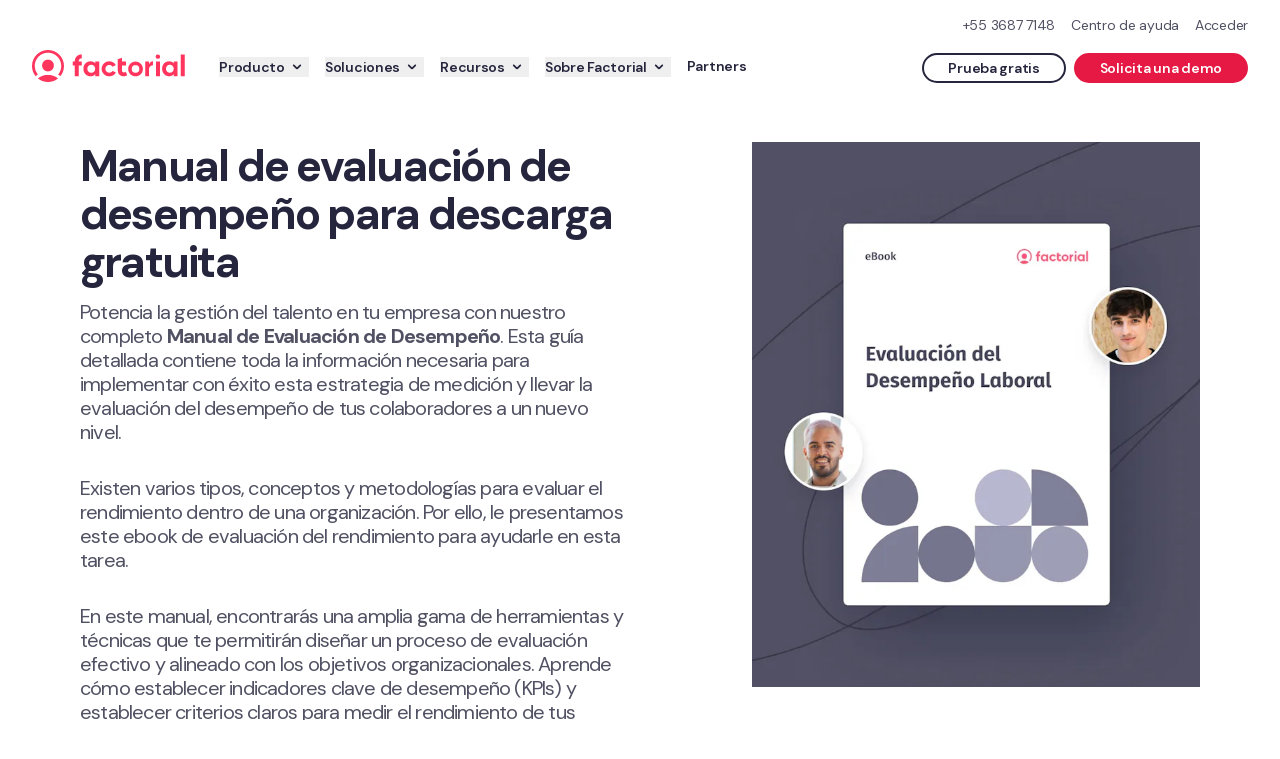

--- FILE ---
content_type: text/html; charset=utf-8
request_url: https://factorialhr.co/ebooks/ebook-evaluacion-del-desempeno
body_size: 55657
content:
<!DOCTYPE html><html lang="es-CO" class="__className_0d7163"><head><meta charSet="utf-8"/><meta name="viewport" content="width=device-width, initial-scale=1"/><link rel="preload" as="image" imageSrcSet="https://www.datocms-assets.com/58969/1663673521-ebook-evaluacion-del-desempeno-laboral.jpg?auto=format&amp;fit=max&amp;w=384&amp;q=50 384w, https://www.datocms-assets.com/58969/1663673521-ebook-evaluacion-del-desempeno-laboral.jpg?auto=format&amp;fit=max&amp;w=640&amp;q=50 640w, https://www.datocms-assets.com/58969/1663673521-ebook-evaluacion-del-desempeno-laboral.jpg?auto=format&amp;fit=max&amp;w=750&amp;q=50 750w, https://www.datocms-assets.com/58969/1663673521-ebook-evaluacion-del-desempeno-laboral.jpg?auto=format&amp;fit=max&amp;w=828&amp;q=50 828w, https://www.datocms-assets.com/58969/1663673521-ebook-evaluacion-del-desempeno-laboral.jpg?auto=format&amp;fit=max&amp;w=1080&amp;q=50 1080w, https://www.datocms-assets.com/58969/1663673521-ebook-evaluacion-del-desempeno-laboral.jpg?auto=format&amp;fit=max&amp;w=1200&amp;q=50 1200w, https://www.datocms-assets.com/58969/1663673521-ebook-evaluacion-del-desempeno-laboral.jpg?auto=format&amp;fit=max&amp;w=1920&amp;q=50 1920w, https://www.datocms-assets.com/58969/1663673521-ebook-evaluacion-del-desempeno-laboral.jpg?auto=format&amp;fit=max&amp;w=2048&amp;q=50 2048w, https://www.datocms-assets.com/58969/1663673521-ebook-evaluacion-del-desempeno-laboral.jpg?auto=format&amp;fit=max&amp;w=3840&amp;q=50 3840w" imageSizes="(max-width: 768px) 50vw, 50vw" fetchPriority="high"/><link rel="stylesheet" href="/_next/static/css/ae11681c6f840c74.css" data-precedence="next"/><link rel="stylesheet" href="/_next/static/css/2538a6c2374561e7.css" data-precedence="next"/><link rel="stylesheet" href="/_next/static/css/67416d77d4960ab3.css" data-precedence="next"/><link rel="stylesheet" href="/_next/static/css/b785f0133f5696f6.css" data-precedence="next"/><link rel="preload" as="script" fetchPriority="low" href="/_next/static/chunks/webpack-51b6aa0f682e74bc.js"/><script src="/_next/static/chunks/0adfe5cd-5cd763b927272f2e.js" async=""></script><script src="/_next/static/chunks/8011-4d6fe76a2554383e.js" async=""></script><script src="/_next/static/chunks/main-app-191d8dba087dd0ce.js" async=""></script><script src="/_next/static/chunks/2425-099bede38e62bb2d.js" async=""></script><script src="/_next/static/chunks/1895-a4b004396d747760.js" async=""></script><script src="/_next/static/chunks/7221-051633dbfbd0b67c.js" async=""></script><script src="/_next/static/chunks/126-30af54a949547621.js" async=""></script><script src="/_next/static/chunks/6964-3e5061d5af402555.js" async=""></script><script src="/_next/static/chunks/6044-f3f149a27f27e360.js" async=""></script><script src="/_next/static/chunks/6438-ff6bf69ee8cd3bf0.js" async=""></script><script src="/_next/static/chunks/8518-9ea3bfe34de14f71.js" async=""></script><script src="/_next/static/chunks/6175-a8eeefe0613970b6.js" async=""></script><script src="/_next/static/chunks/4712-1817502ef8a21824.js" async=""></script><script src="/_next/static/chunks/6185-37441e3bef0586b8.js" async=""></script><script src="/_next/static/chunks/7522-1fc98a8ba5f288c2.js" async=""></script><script src="/_next/static/chunks/6886-e1b221357a08477c.js" async=""></script><script src="/_next/static/chunks/4596-b220e298b649c826.js" async=""></script><script src="/_next/static/chunks/298-ac5dfdd61562e558.js" async=""></script><script src="/_next/static/chunks/975-dc2bc2d11987efa8.js" async=""></script><script src="/_next/static/chunks/4203-9040fd27fdbaf736.js" async=""></script><script src="/_next/static/chunks/8531-855d33dd272037b9.js" async=""></script><script src="/_next/static/chunks/3996-60fbf17bbd3772ad.js" async=""></script><script src="/_next/static/chunks/5472-052fe38b5bca7b42.js" async=""></script><script src="/_next/static/chunks/73-5e0cde21a85ed3e7.js" async=""></script><script src="/_next/static/chunks/3845-9c562bf2e31f793a.js" async=""></script><script src="/_next/static/chunks/6982-81dad5be929c26f1.js" async=""></script><script src="/_next/static/chunks/app/not-found-75f2cb4a75c93b8a.js" async=""></script><script src="/_next/static/chunks/app/global-error-8a64c88f66e51658.js" async=""></script><script src="/_next/static/chunks/7815-cf6611fa0696bea1.js" async=""></script><script src="/_next/static/chunks/6889-99d9a44625eee0c4.js" async=""></script><script src="/_next/static/chunks/2303-b958e42aad03f853.js" async=""></script><script src="/_next/static/chunks/7023-69887b8137f90a2f.js" async=""></script><script src="/_next/static/chunks/5422-c5b0241ee58472bf.js" async=""></script><script src="/_next/static/chunks/4329-2daee2556012941c.js" async=""></script><script src="/_next/static/chunks/181-61ed090ad07585f6.js" async=""></script><script src="/_next/static/chunks/9342-e492dc44c4e57b98.js" async=""></script><script src="/_next/static/chunks/app/%5Blocale%5D/(full-layout)/cms/resources/%5Btype%5D/%5Bfreebie%5D/page-ec5811a727f3cca1.js" async=""></script><script src="/_next/static/chunks/app/%5Blocale%5D/error-188cf1505f17e442.js" async=""></script><script src="/_next/static/chunks/app/%5Blocale%5D/not-found-26d095aa3b9740a1.js" async=""></script><script src="/_next/static/chunks/2331-5819cb5ff71bd036.js" async=""></script><script src="/_next/static/chunks/app/%5Blocale%5D/(full-layout)/layout-d6b47f3c891bfcc5.js" async=""></script><link rel="preload" href="/fcm.js" as="script"/><link rel="preload" href="https://www.googletagmanager.com/gtm.js?id=GTM-M953CRV" as="script"/><link rel="preload" href="/_next/static/chunks/5332.70bc5cdfd4169d19.js" as="script" fetchPriority="low"/><link rel="preload" href="/_next/static/chunks/7222-aff4ea48d6d8fa56.js" as="script" fetchPriority="low"/><link rel="preload" href="/_next/static/chunks/2137.8dd385584cfa0f08.js" as="script" fetchPriority="low"/><link rel="preload" href="/_next/static/chunks/638.3e9c16425204e363.js" as="script" fetchPriority="low"/><link rel="preload" href="/_next/static/chunks/1246-9897b67a7dc14a45.js" as="script" fetchPriority="low"/><link rel="preload" href="/_next/static/chunks/2211-ed626bcb30507bd5.js" as="script" fetchPriority="low"/><link rel="preload" href="/_next/static/chunks/8989.dcc5d6b418b1cf96.js" as="script" fetchPriority="low"/><link rel="preload" href="/_next/static/chunks/4381.63338aba1fa7a15d.js" as="script" fetchPriority="low"/><link rel="preload" href="/_next/static/chunks/8351.510a456432c357e9.js" as="script" fetchPriority="low"/><link rel="preload" href="/_next/static/chunks/8112.11ce518d63aed816.js" as="script" fetchPriority="low"/><link rel="preload" href="/_next/static/chunks/667.fdb5dfdcaddfa916.js" as="script" fetchPriority="low"/><meta name="next-size-adjust" content=""/><link rel="preconnect" href="https://dev.visualwebsiteoptimizer.com"/><link href="/sitemap.xml" rel="sitemap" title="Factorial Sitemap" type="application/xml"/><link href="/free_resources_sitemap.xml" rel="sitemap" title="Factorial Free Resources Sitemap" type="application/xml"/><link href="/blog/sitemap_index.xml" rel="sitemap" title="Factorial Blog Sitemap" type="application/xml"/><link rel="preconnect" href="https://www.datocms-assets.com"/><script type="text/javascript" id="vwoCode">window._vwo_code||(function(){var w=window,d=document;var account_id=960711,version=2.2,settings_tolerance=2000,hide_element='body',hide_element_style='opacity:0 !important;filter:alpha(opacity=0) !important;background:none !important';if(f=!1,v=d.querySelector('#vwoCode'),cc={},-1<d.URL.indexOf('__vwo_disable__')||w._vwo_code)return;try{var e=JSON.parse(localStorage.getItem('_vwo_'+account_id+'_config'));cc=e&&'object'==typeof e?e:{}}catch(e){}function r(t){try{return decodeURIComponent(t)}catch(e){return t}}var s=(()=>{var e={combination:[],combinationChoose:[],split:[],exclude:[],uuid:null,consent:null,optOut:null},t=d.cookie||'';if(t)for(var i,n,o=/(?:^|;\s*)(?:(_vis_opt_exp_(\d+)_combi=([^;]*))|(_vis_opt_exp_(\d+)_combi_choose=([^;]*))|(_vis_opt_exp_(\d+)_split=([^:;]*))|(_vis_opt_exp_(\d+)_exclude=[^;]*)|(_vis_opt_out=([^;]*))|(_vwo_global_opt_out=[^;]*)|(_vwo_uuid=([^;]*))|(_vwo_consent=([^;]*)))/g;null!==(i=o.exec(t));)try{i[1]?e.combination.push({id:i[2],value:r(i[3])}):i[4]?e.combinationChoose.push({id:i[5],value:r(i[6])}):i[7]?e.split.push({id:i[8],value:r(i[9])}):i[10]?e.exclude.push({id:i[11]}):i[12]?e.optOut=r(i[13]):i[14]?e.optOut=!0:i[15]?e.uuid=r(i[16]):i[17]&&(n=r(i[18]),e.consent=n&&3<=n.length?n.substring(0,3):null)}catch(e){}return e})();function n(){var e=(()=>{if(w.VWO&&Array.isArray(w.VWO))for(var e=0;e<w.VWO.length;e++){var t=w.VWO[e];if(Array.isArray(t)&&('setVisitorId'===t[0]||'setSessionId'===t[0]))return!0}return!1})(),t='a='+account_id+'&u='+encodeURIComponent(w._vis_opt_url||d.URL)+'&vn='+version+'&ph=1'+('undefined'!=typeof platform?'&p='+platform:'')+'&st='+w.performance.now(),e=(!e&&((e=(()=>{var e,t=[],i={},n=w.VWO&&w.VWO.appliedCampaigns||{};for(e in n){var o=n[e]&&n[e].v;o&&(t.push(e+'-'+o+'-1'),i[e]=!0)}if(s&&s.combination)for(var r=0;r<s.combination.length;r++){var a=s.combination[r];i[a.id]||t.push(a.id+'-'+a.value)}return t.join('|')})())&&(t+='&c='+e),(e=(()=>{var e=[],t={};if(s&&s.combinationChoose)for(var i=0;i<s.combinationChoose.length;i++){var n=s.combinationChoose[i];e.push(n.id+'-'+n.value),t[n.id]=!0}if(s&&s.split)for(var o=0;o<s.split.length;o++)t[(n=s.split[o]).id]||e.push(n.id+'-'+n.value);return e.join('|')})())&&(t+='&cc='+e),e=(()=>{var e={},t=[];if(w.VWO&&Array.isArray(w.VWO))for(var i=0;i<w.VWO.length;i++){var n=w.VWO[i];if(Array.isArray(n)&&'setVariation'===n[0]&&n[1]&&Array.isArray(n[1]))for(var o=0;o<n[1].length;o++){var r,a=n[1][o];a&&'object'==typeof a&&(r=a.e,a=a.v,r)&&a&&(e[r]=a)}}for(r in e)t.push(r+'-'+e[r]);return t.join('|')})())&&(t+='&sv='+e),s&&s.optOut&&(t+='&o='+s.optOut),(()=>{var e=[],t={};if(s&&s.exclude)for(var i=0;i<s.exclude.length;i++){var n=s.exclude[i];t[n.id]||(e.push(n.id),t[n.id]=!0)}return e.join('|')})());return e&&(t+='&e='+e),s&&s.uuid&&(t+='&id='+s.uuid),s&&s.consent&&(t+='&consent='+s.consent),w.name&&-1<w.name.indexOf('_vis_preview')&&(t+='&pM=true'),w.VWO&&w.VWO.ed&&(t+='&ed='+w.VWO.ed),t}code={nonce:v&&v.nonce,library_tolerance:function(){return'undefined'!=typeof library_tolerance?library_tolerance:void 0},settings_tolerance:function(){return cc.sT||settings_tolerance},hide_element_style:function(){return'{'+(cc.hES||hide_element_style)+'}'},hide_element:function(){return performance.getEntriesByName('first-contentful-paint')[0]?'':'string'==typeof cc.hE?cc.hE:hide_element},getVersion:function(){return version},finish:function(e){var t;f||(f=!0,(t=d.getElementById('_vis_opt_path_hides'))&&t.parentNode.removeChild(t),e&&((new Image).src='https://dev.visualwebsiteoptimizer.com/ee.gif?a='+account_id+e))},finished:function(){return f},addScript:function(e){var t=d.createElement('script');t.type='text/javascript',e.src?t.src=e.src:t.text=e.text,v&&t.setAttribute('nonce',v.nonce),d.getElementsByTagName('head')[0].appendChild(t)},load:function(e,t){t=t||{};var i=new XMLHttpRequest;i.open('GET',e,!0),i.withCredentials=!t.dSC,i.responseType=t.responseType||'text',i.onload=function(){if(t.onloadCb)return t.onloadCb(i,e);200===i.status?w._vwo_code.addScript({text:i.responseText}):w._vwo_code.finish('&e=loading_failure:'+e)},i.onerror=function(){if(t.onerrorCb)return t.onerrorCb(e);w._vwo_code.finish('&e=loading_failure:'+e)},i.send()},init:function(){var e,t,i=this.settings_tolerance(),i=(w._vwo_settings_timer=setTimeout(function(){w._vwo_code.finish()},i),'body'!==this.hide_element()?(e=d.createElement('style'),t=(i=this.hide_element())?i+this.hide_element_style():'',i=d.getElementsByTagName('head')[0],e.setAttribute('id','_vis_opt_path_hides'),v&&e.setAttribute('nonce',v.nonce),e.setAttribute('type','text/css'),e.styleSheet?e.styleSheet.cssText=t:e.appendChild(d.createTextNode(t)),i.appendChild(e)):(e=d.getElementsByTagName('head')[0],(t=d.createElement('div')).style.cssText='z-index: 2147483647 !important;position: fixed !important;left: 0 !important;top: 0 !important;width: 100% !important;height: 100% !important;background:white!important;',t.setAttribute('id','_vis_opt_path_hides'),t.classList.add('_vis_hide_layer'),e.parentNode.insertBefore(t,e.nextSibling)),'https://dev.visualwebsiteoptimizer.com/j.php?'+n());-1!==w.location.search.indexOf('_vwo_xhr')?this.addScript({src:i}):this.load(i+'&x=true',{l:1})}};w._vwo_code=code;code.init();})();(function(){var t=window;function d(){var e;t._vwo_code&&(e=d.hidingStyle=document.getElementById('_vis_opt_path_hides')||d.hidingStyle,t._vwo_code.finished()||t._vwo_code.libExecuted||t.VWO&&t.VWO.dNR||(document.getElementById('_vis_opt_path_hides')||document.getElementsByTagName('head')[0].appendChild(e),requestAnimationFrame(d)))}d();})();</script><script>(self.__next_s=self.__next_s||[]).push(["/fcm.js",{}])</script><meta name="sentry-trace" content="3fa683f7b4cc58f2f659bcfaedaf575e-7f3c7ac522f4d92f-0"/><meta name="baggage" content="sentry-environment=production,sentry-public_key=332eba39715c4c6d8181e06d75f306ac,sentry-trace_id=3fa683f7b4cc58f2f659bcfaedaf575e,sentry-org_id=43318,sentry-sampled=false,sentry-sample_rand=0.9931777593265256,sentry-sample_rate=0"/><script src="/_next/static/chunks/polyfills-42372ed130431b0a.js" noModule=""></script></head><body><div hidden=""><!--$?--><template id="B:0"></template><!--/$--></div><noscript><iframe height="0" src="https://www.googletagmanager.com/ns.html?id=GTM-M953CRV" style="display:none;visibility:hidden;width:0"></iframe></noscript><nav class="sticky -top-headerScrollHideOffset z-50"><header class="bg-white relative"><div class="max-w-[1920px] mx-auto px-lg"><div class="pt-sm justify-end overflow-hidden hidden md:flex"><div class="contents top-links"><a class="ml-sm text-xs font-normal text-neutral-80 hover:underline" href="tel:+5536877148">+55 3687 7148</a><a class="ml-sm text-xs font-normal text-neutral-80 hover:underline" href="https://help.factorialhr.com/es">Centro de ayuda</a><a class="ml-sm text-xs font-normal text-neutral-80 hover:underline" href="https://app.factorialhr.com/?locale=es-MX" id="login-link">Acceder</a></div></div><div class="md:relative"><div class="flex items-center py-sm"><div class="mr-auto -mt-2xs xl:order-first"><a class="text-viridian-120 font-medium flex items-center" target="_self" title="Factorial" href="/"><div class="hidden factorialLogo:block"><script type="application/ld+json">{"@context":"https://schema.org","@graph":[{"@type":"WebSite","name":"Factorial","alternateName":["factorialhr.co"],"url":"https://factorialhr.co"},{"@type":"Organization","name":"Factorial","url":"https://factorialhr.co","logo":"https://factorialhr.co/images/factorial-logo.svg","foundingDate":"2016","founders":[{"@type":"Person","name":"Jordi Romero","jobTitle":"CEO","sameAs":["https://www.linkedin.com/in/jordiromero/","https://twitter.com/jordiromero"]},{"@type":"Person","name":"Bernart Farrero","jobTitle":"CEO","sameAs":["https://www.linkedin.com/in/bernatfarrero/","https://twitter.com/bernatfarrero"]}],"description":"Factorial es un software de recursos humanos todo en uno. Digitaliza y automatiza la gestión de RR.HH, finanzas y operaciones."},{"@type":"SoftwareApplication","name":"Factorial","applicationCategory":"BusinessApplication","operatingSystem":"iOS; Android; Web browser","aggregateRating":{"@type":"AggregateRating","ratingCount":"243","bestRating":"5","ratingValue":"4.5"},"review":[]}]}</script><svg xmlns="http://www.w3.org/2000/svg" viewBox="0 0 268 56" preserveAspectRatio="xMinYMid meet" class="fill-current text-radical-100 h-lg min-h-lg"><title>Factorial</title><path d="M45.63 49.754A27.883 27.883 0 0128 56a27.883 27.883 0 01-17.63-6.246A27.883 27.883 0 0128 43.508c6.682 0 12.817 2.34 17.63 6.246z"></path><path fill-rule="evenodd" d="M10.216 42.995A23.169 23.169 0 014.738 28C4.738 15.153 15.153 4.738 28 4.738c12.847 0 23.261 10.415 23.261 23.262 0 5.714-2.06 10.946-5.477 14.995a33.689 33.689 0 013.375 2.41l.468.38A27.885 27.885 0 0056 28C56 12.536 43.464 0 28 0S0 12.536 0 28a27.885 27.885 0 006.373 17.785l.468-.38a33.69 33.69 0 013.375-2.41z" clip-rule="evenodd"></path><path d="M38.339 27.139c0 5.71-4.63 10.338-10.339 10.338-5.71 0-10.338-4.629-10.338-10.338C17.662 21.428 22.29 16.8 28 16.8c5.71 0 10.339 4.629 10.339 10.338zM267.508 46.092h-6.893V7.754h6.893v38.338zM248.231 23.28v-3.034h6.784v25.846h-6.784v-3.8c-1.883 2.423-4.585 3.634-7.994 3.634-3.246 0-6.603-1.26-8.94-3.782-2.305-2.555-3.42-5.637-3.42-9.32 0-3.65 1.115-6.79 3.42-9.344 2.337-2.555 5.531-3.665 8.777-3.665 3.408 0 6.274 1.044 8.157 3.466zm-11.646 14.583c1.266 1.294 2.873 1.941 4.821 1.941 1.947 0 3.554-.647 4.82-1.94 1.299-1.328 2.005-3.02 2.005-5.077s-.706-3.733-2.005-5.027c-1.266-1.327-2.873-1.99-4.82-1.99-1.948 0-3.555.663-4.821 1.99-1.266 1.294-1.923 2.97-1.923 5.027s.657 3.75 1.923 5.076zM205.018 20.246v4.582c.56-1.594 1.958-3.076 2.752-3.612.734-.496 2.421-1.4 4.168-1.4V26.8c-1.945-.271-3.36.599-4.762 1.69-1.486 1.159-2.13 2.8-2.13 5.241v12.361h-6.892V20.246h6.864zM135.351 46.092c-3.754 0-6.893-1.26-9.417-3.782-2.491-2.522-4.026-5.556-4.026-9.272s1.535-6.919 4.026-9.44c2.524-2.522 5.663-3.783 9.417-3.783 2.424 0 4.633.581 6.626 1.742 1.993 1.162 3.786 2.72 4.816 4.678l-5.812 3.235c-.498-1.028-1.262-1.841-2.292-2.438-.997-.598-2.126-.896-3.388-.896-1.927 0-3.521.647-4.783 1.94-1.263 1.261-2.013 2.887-2.013 4.878 0 1.924.75 3.55 2.013 4.877 1.262 1.26 2.856 1.891 4.783 1.891 1.295 0 2.441-.282 3.438-.846 1.029-.597 2.075-1.41 2.573-2.438l5.58 3.185c-1.096 1.99-2.657 3.566-4.683 4.727-1.993 1.162-4.467 1.742-6.858 1.742zM110.708 23.303v-3.057h6.892v25.846h-6.892v-3.656c-1.913 2.438-4.658 3.656-8.121 3.656-3.297 0-6.708-1.269-9.082-3.806-2.341-2.571-3.474-5.673-3.474-9.38 0-3.672 1.133-6.831 3.474-9.403 2.374-2.57 5.619-3.688 8.916-3.688 3.463 0 6.374 1.05 8.287 3.488zm-11.83 14.675c1.285 1.303 2.918 1.954 4.896 1.954 1.979 0 3.611-.651 4.897-1.954 1.319-1.335 2.037-3.038 2.037-5.108s-.718-3.757-2.037-5.06c-1.286-1.335-2.918-2.003-4.897-2.003-1.978 0-3.611.668-4.897 2.004-1.286 1.302-1.954 2.988-1.954 5.059 0 2.07.668 3.773 1.954 5.108zM87.015 7.777v6.97c-3.495-.237-5.15 1.74-5.15 4.853v.646h5.15v6.99h-5.169v18.856h-6.892V27.236h-3.446v-6.99h3.446V19.6c0-3.62 1.504-6.748 3.45-8.575 1.978-1.861 4.786-3.485 8.611-3.248zM224 46.092h-6.892V20.246H224v25.846zM224.431 11.63a3.877 3.877 0 11-7.754 0 3.877 3.877 0 017.754 0z"></path><path fill-rule="evenodd" d="M181.354 46.092c7.137 0 12.923-5.786 12.923-12.923 0-7.137-5.786-12.923-12.923-12.923-7.137 0-12.923 5.786-12.923 12.923 0 7.137 5.786 12.923 12.923 12.923zm0-6.246a6.677 6.677 0 100-13.355 6.677 6.677 0 000 13.355z" clip-rule="evenodd"></path><path d="M150.338 35.333V15.986l7.186-2.201v6.502h7.095v6.78h-7.095c0 2.349-.09 6.258-.09 8.09 0 2.906 1.787 4.106 3.579 4.106 1.793 0 3.395-1.063 3.395-1.063l2.3 6.06s-5.058 3.177-10.089 1.164c-5.032-2.014-6.281-5.873-6.281-10.091z"></path></svg></div><div class="block factorialLogo:hidden p-2xs -m-2xs"><svg viewBox="0 0 56 56" xmlns="http://www.w3.org/2000/svg" class="fill-current text-radical-100 h-lg min-h-lg"><title>Factorial</title><path d="M45.6301 49.7538C40.8168 53.6596 34.6817 56 28 56C21.3183 56 15.1832 53.6596 10.3699 49.7538C15.1832 45.8481 21.3183 43.5077 28 43.5077C34.6817 43.5077 40.8168 45.8481 45.6301 49.7538Z"></path><path d="M10.2163 42.9955C6.79849 38.9463 4.73846 33.7137 4.73846 28C4.73846 15.153 15.153 4.73846 28 4.73846C40.847 4.73846 51.2615 15.153 51.2615 28C51.2615 33.7137 49.2015 38.9463 45.7837 42.9955C46.9596 43.7302 48.0866 44.5355 49.1587 45.4053L49.627 45.7854C53.6089 40.949 56 34.7537 56 28C56 12.536 43.464 0 28 0C12.536 0 0 12.536 0 28C0 34.7537 2.39114 40.949 6.37303 45.7853L6.84133 45.4053C7.91335 44.5355 9.04039 43.7302 10.2163 42.9955Z"></path><path d="M38.3385 27.1385C38.3385 32.8482 33.7098 37.4769 28 37.4769C22.2902 37.4769 17.6615 32.8482 17.6615 27.1385C17.6615 21.4287 22.2902 16.8 28 16.8C33.7098 16.8 38.3385 21.4287 38.3385 27.1385Z"></path></svg></div></a></div><div class="flex items-center order-first xl:hidden mr-xs xl:mr-3xs xl:order-none p-xs -m-xs"><button type="button" class="inline-flex focus:outline-none w-full justify-center items-center h-md w-md" aria-label="Hamburger menu"><svg xmlns="http://www.w3.org/2000/svg" width="24" height="24" viewBox="0 0 24 24" aria-labelledby="" aria-label="" class="fill-current text-black h-md w-md min-w-md"><path d="M4 7a1 1 0 0 1 1-1h14a1 1 0 1 1 0 2H5a1 1 0 0 1-1-1ZM4 12a1 1 0 0 1 1-1h14a1 1 0 1 1 0 2H5a1 1 0 0 1-1-1ZM4 17a1 1 0 0 1 1-1h14a1 1 0 1 1 0 2H5a1 1 0 0 1-1-1Z"></path></svg></button></div><div class="flex flex-row items-center h-full flex-nowrap space-x-sm print:hidden"><div class="md:block hidden"><a class="text-viridian-120 font-medium" target="_self" title="Prueba gratis" href="/get-started"><div class="group box-border inline-flex justify-center border-solid border-2 rounded-full focus:outline-none duration-100 flex justify-center items-center min-h-lg px-md py-2xs w-full sm:w-auto text-neutral-100 border-neutral-100 bg-transparent cursor-pointer hover:text-neutral-100 hover:border-neutral-100 hover:bg-neutral-100 hover:bg-opacity-5 cursor-pointer font-semibold whitespace-nowrap"><div class="flex justify-center items-center gap-2xs"><div class="font-sans max-w-full text-base md:text-sm font-semibold whitespace-pre-wrap text-center inline font-semibold whitespace-nowrap">Prueba gratis</div></div></div></a></div><div class="md:block hidden"><div class="js-get-started-button"><a class="text-viridian-120 font-medium" target="_self" title="Solicita una demo" href="/solicitar-demo"><div class="group box-border inline-flex justify-center border-solid border-2 rounded-full focus:outline-none duration-100 flex justify-center items-center min-h-lg px-md py-2xs w-full sm:w-auto text-white border-radical-120 bg-radical-120 cursor-pointer hover:text-white hover:border-radical-100 hover:bg-radical-100 cursor-pointer font-semibold whitespace-nowrap"><div class="flex justify-center items-center gap-2xs"><div class="font-sans max-w-full text-base md:text-sm font-semibold whitespace-pre-wrap text-center inline font-semibold whitespace-nowrap">Solicita una demo</div></div></div></a></div></div><div class="block md:hidden"><a class="text-viridian-120 font-medium" target="_self" title="Empieza gratis" href="/solicitar-demo"><div class="group box-border inline-flex justify-center border-solid border-2 rounded-full focus:outline-none duration-100 flex justify-center items-center min-h-lg px-md py-2xs w-full sm:w-auto text-white border-radical-120 bg-radical-120 cursor-pointer hover:text-white hover:border-radical-100 hover:bg-radical-100 cursor-pointer font-semibold whitespace-nowrap"><div class="flex justify-center items-center gap-2xs"><div class="font-sans max-w-full text-base md:text-sm font-semibold whitespace-pre-wrap text-center inline font-semibold whitespace-nowrap">Empieza gratis</div></div></div></a></div></div></div></div></div></header><div class="fixed top-headerScrolledHeight bg-white pt-lg pb-md px-lg w-full md:w-1/2 h-viewportMinusHeaderScrolledHeight flex xl:hidden flex-col justify-between overflow-auto hidden"><div><div class=""><ul class=""><li class="flex justify-between align-center select-none cursor-pointer hover:text-viridian-120 mt-xs py-xs lg:mt-lg lg:py-3xs first:mt-3xs" aria-label="Producto"><span class="font-sans max-w-full text-base font-semibold whitespace-pre-wrap text-match-parent inline">Producto</span><svg xmlns="http://www.w3.org/2000/svg" width="24" height="24" viewBox="0 0 24 24" aria-labelledby="" aria-label="" class="fill-current h-md w-md min-w-md"><path fill-rule="evenodd" d="M10.293 7.293a1 1 0 0 1 1.414 0L15 10.586a2 2 0 0 1 0 2.828l-3.293 3.293a1 1 0 0 1-1.414-1.414L13.586 12l-3.293-3.293a1 1 0 0 1 0-1.414Z" clip-rule="evenodd"></path></svg></li><li class="flex justify-between align-center select-none cursor-pointer hover:text-viridian-120 mt-xs py-xs lg:mt-lg lg:py-3xs first:mt-3xs" aria-label="Soluciones"><span class="font-sans max-w-full text-base font-semibold whitespace-pre-wrap text-match-parent inline">Soluciones</span><svg xmlns="http://www.w3.org/2000/svg" width="24" height="24" viewBox="0 0 24 24" aria-labelledby="" aria-label="" class="fill-current h-md w-md min-w-md"><path fill-rule="evenodd" d="M10.293 7.293a1 1 0 0 1 1.414 0L15 10.586a2 2 0 0 1 0 2.828l-3.293 3.293a1 1 0 0 1-1.414-1.414L13.586 12l-3.293-3.293a1 1 0 0 1 0-1.414Z" clip-rule="evenodd"></path></svg></li><li class="flex justify-between align-center select-none cursor-pointer hover:text-viridian-120 mt-xs py-xs lg:mt-lg lg:py-3xs first:mt-3xs" aria-label="Recursos"><span class="font-sans max-w-full text-base font-semibold whitespace-pre-wrap text-match-parent inline">Recursos</span><svg xmlns="http://www.w3.org/2000/svg" width="24" height="24" viewBox="0 0 24 24" aria-labelledby="" aria-label="" class="fill-current h-md w-md min-w-md"><path fill-rule="evenodd" d="M10.293 7.293a1 1 0 0 1 1.414 0L15 10.586a2 2 0 0 1 0 2.828l-3.293 3.293a1 1 0 0 1-1.414-1.414L13.586 12l-3.293-3.293a1 1 0 0 1 0-1.414Z" clip-rule="evenodd"></path></svg></li><li class="flex justify-between align-center select-none cursor-pointer hover:text-viridian-120 mt-xs py-xs lg:mt-lg lg:py-3xs first:mt-3xs" aria-label="Sobre Factorial"><span class="font-sans max-w-full text-base font-semibold whitespace-pre-wrap text-match-parent inline">Sobre Factorial</span><svg xmlns="http://www.w3.org/2000/svg" width="24" height="24" viewBox="0 0 24 24" aria-labelledby="" aria-label="" class="fill-current h-md w-md min-w-md"><path fill-rule="evenodd" d="M10.293 7.293a1 1 0 0 1 1.414 0L15 10.586a2 2 0 0 1 0 2.828l-3.293 3.293a1 1 0 0 1-1.414-1.414L13.586 12l-3.293-3.293a1 1 0 0 1 0-1.414Z" clip-rule="evenodd"></path></svg></li><li class="mt-xs py-xs lg:mt-lg lg:py-3xs first:mt-3xs py-3xs lg:py-3xs flex"><a class="text-viridian-120 font-medium relative z-10 !text-neutral-100 hover:!text-viridian-120 py-xs lg:py-3xs" target="_self" id="R2U4ycKBQpSHaYuNGjwWnQ" href="/partnerships"><div class="flex items-center"><span class="font-sans max-w-full lg:text-xs xxl:text-base font-semibold whitespace-pre-wrap text-match-parent inline">Partners</span></div></a></li></ul></div><div class="hidden"><button type="button" class="inline-flex focus:outline-none flex items-center mb-2xs -ml-xs py-xs -my-xs"><svg xmlns="http://www.w3.org/2000/svg" width="24" height="24" viewBox="0 0 24 24" aria-labelledby="" aria-label="" class="fill-current text-neutral-60 h-md w-md min-w-md"><path fill-rule="evenodd" d="M13.707 7.293a1 1 0 0 1 0 1.414L10.414 12l3.293 3.293a1 1 0 0 1-1.414 1.414L9 13.414a2 2 0 0 1 0-2.828l3.293-3.293a1 1 0 0 1 1.414 0Z" clip-rule="evenodd"></path></svg><span class="font-sans max-w-full text-xs font-medium whitespace-pre-wrap text-match-parent text-neutral-60 inline">Menú principal</span></button><div class="mb-md"><span class="font-sans max-w-full text-xl font-bold whitespace-pre-wrap text-match-parent text-neutral-100 inline">Producto</span></div><ul class=""><li class="flex justify-between align-center select-none cursor-pointer hover:text-viridian-120 mt-xs py-xs lg:mt-lg lg:py-3xs first:mt-3xs" aria-label="Producto - Gestión del tiempo"><span class="font-sans max-w-full text-base font-semibold whitespace-pre-wrap text-match-parent inline">Gestión del tiempo</span><svg xmlns="http://www.w3.org/2000/svg" width="24" height="24" viewBox="0 0 24 24" aria-labelledby="" aria-label="" class="fill-current h-md w-md min-w-md"><path fill-rule="evenodd" d="M10.293 7.293a1 1 0 0 1 1.414 0L15 10.586a2 2 0 0 1 0 2.828l-3.293 3.293a1 1 0 0 1-1.414-1.414L13.586 12l-3.293-3.293a1 1 0 0 1 0-1.414Z" clip-rule="evenodd"></path></svg></li><li class="flex justify-between align-center select-none cursor-pointer hover:text-viridian-120 mt-xs py-xs lg:mt-lg lg:py-3xs first:mt-3xs" aria-label="Producto - Gestión del talento"><span class="font-sans max-w-full text-base font-semibold whitespace-pre-wrap text-match-parent inline">Gestión del talento</span><svg xmlns="http://www.w3.org/2000/svg" width="24" height="24" viewBox="0 0 24 24" aria-labelledby="" aria-label="" class="fill-current h-md w-md min-w-md"><path fill-rule="evenodd" d="M10.293 7.293a1 1 0 0 1 1.414 0L15 10.586a2 2 0 0 1 0 2.828l-3.293 3.293a1 1 0 0 1-1.414-1.414L13.586 12l-3.293-3.293a1 1 0 0 1 0-1.414Z" clip-rule="evenodd"></path></svg></li><li class="flex justify-between align-center select-none cursor-pointer hover:text-viridian-120 mt-xs py-xs lg:mt-lg lg:py-3xs first:mt-3xs" aria-label="Producto - Gestión de nómina"><span class="font-sans max-w-full text-base font-semibold whitespace-pre-wrap text-match-parent inline">Gestión de nómina</span><svg xmlns="http://www.w3.org/2000/svg" width="24" height="24" viewBox="0 0 24 24" aria-labelledby="" aria-label="" class="fill-current h-md w-md min-w-md"><path fill-rule="evenodd" d="M10.293 7.293a1 1 0 0 1 1.414 0L15 10.586a2 2 0 0 1 0 2.828l-3.293 3.293a1 1 0 0 1-1.414-1.414L13.586 12l-3.293-3.293a1 1 0 0 1 0-1.414Z" clip-rule="evenodd"></path></svg></li><li class="flex justify-between align-center select-none cursor-pointer hover:text-viridian-120 mt-xs py-xs lg:mt-lg lg:py-3xs first:mt-3xs" aria-label="Producto - Gestión financiera"><span class="font-sans max-w-full text-base font-semibold whitespace-pre-wrap text-match-parent inline">Gestión financiera</span><svg xmlns="http://www.w3.org/2000/svg" width="24" height="24" viewBox="0 0 24 24" aria-labelledby="" aria-label="" class="fill-current h-md w-md min-w-md"><path fill-rule="evenodd" d="M10.293 7.293a1 1 0 0 1 1.414 0L15 10.586a2 2 0 0 1 0 2.828l-3.293 3.293a1 1 0 0 1-1.414-1.414L13.586 12l-3.293-3.293a1 1 0 0 1 0-1.414Z" clip-rule="evenodd"></path></svg></li><li class="flex justify-between align-center select-none cursor-pointer hover:text-viridian-120 mt-xs py-xs lg:mt-lg lg:py-3xs first:mt-3xs" aria-label="Producto - Más funciones"><span class="font-sans max-w-full text-base font-semibold whitespace-pre-wrap text-match-parent inline">Más funciones</span><svg xmlns="http://www.w3.org/2000/svg" width="24" height="24" viewBox="0 0 24 24" aria-labelledby="" aria-label="" class="fill-current h-md w-md min-w-md"><path fill-rule="evenodd" d="M10.293 7.293a1 1 0 0 1 1.414 0L15 10.586a2 2 0 0 1 0 2.828l-3.293 3.293a1 1 0 0 1-1.414-1.414L13.586 12l-3.293-3.293a1 1 0 0 1 0-1.414Z" clip-rule="evenodd"></path></svg></li><li class="flex justify-between align-center select-none cursor-pointer hover:text-viridian-120 mt-xs py-xs lg:mt-lg lg:py-3xs first:mt-3xs" aria-label="Producto - Integraciones"><span class="font-sans max-w-full text-base font-semibold whitespace-pre-wrap text-match-parent inline">Integraciones</span><svg xmlns="http://www.w3.org/2000/svg" width="24" height="24" viewBox="0 0 24 24" aria-labelledby="" aria-label="" class="fill-current h-md w-md min-w-md"><path fill-rule="evenodd" d="M10.293 7.293a1 1 0 0 1 1.414 0L15 10.586a2 2 0 0 1 0 2.828l-3.293 3.293a1 1 0 0 1-1.414-1.414L13.586 12l-3.293-3.293a1 1 0 0 1 0-1.414Z" clip-rule="evenodd"></path></svg></li><hr class="h-1 bg-neutral-20 my-lg"/><li class="mt-xs py-xs lg:mt-lg lg:py-3xs first:mt-3xs -ml-sm py-3xs"><a class="text-viridian-120 font-medium flex p-sm rounded-lg cursor-pointer hover:bg-neutral-10" target="_self" title="Factorial IA" href="/ia"><div class="w-md h-md mr-md min-w-md min-h-md text-neutral-60"><div class="bg-none bg-neutral-60 w-full h-full" style="-webkit-mask-size:cover;mask-size:cover;-webkit-mask-image:url(https://www.datocms-assets.com/58969/1759911620-one.svg);mask-image:url(https://www.datocms-assets.com/58969/1759911620-one.svg)"></div></div><div class="flex-col flex-1"><div class="flex align-center justify-between items-center"><span class="font-sans max-w-full text-base font-semibold whitespace-pre-wrap text-match-parent text-neutral-100 inline">Factorial IA</span><div class="flex flex-row flex-wrap justify-end gap-xs"><span class="bg-neutral-100 text-white text-2xs font-normal px-sm py-3xs rounded-full leading-sm inline-block">Nuevo</span></div></div><div><span class="font-sans max-w-full text-xs font-normal whitespace-pre-wrap text-match-parent text-neutral-100 inline">La IA y nuestros productos se unen para mejorar tu experiencia diaria.</span></div></div></a></li><li class="mt-xs py-xs lg:mt-lg lg:py-3xs first:mt-3xs !mt-3xs !lg:mt-3xs -ml-sm py-3xs"><a class="text-viridian-120 font-medium flex p-sm rounded-lg cursor-pointer hover:bg-neutral-10" target="_self" title="Software de recursos humanos" href="/software-recursos-humanos"><div class="flex-col flex-1"><div class="flex align-center justify-between items-center"><span class="font-sans max-w-full text-base font-semibold whitespace-pre-wrap text-match-parent text-neutral-100 inline">Software de recursos humanos</span><div class="flex flex-row flex-wrap justify-end gap-xs"></div></div><div><span class="font-sans max-w-full text-xs font-normal whitespace-pre-wrap text-match-parent text-neutral-100 inline">Ahorra dinero y tiempo con el mejor software de recursos humanos</span></div></div></a></li></ul></div><div class="hidden"><button type="button" class="inline-flex focus:outline-none flex items-center mb-2xs -ml-xs py-xs -my-xs"><svg xmlns="http://www.w3.org/2000/svg" width="24" height="24" viewBox="0 0 24 24" aria-labelledby="" aria-label="" class="fill-current text-neutral-60 h-md w-md min-w-md"><path fill-rule="evenodd" d="M13.707 7.293a1 1 0 0 1 0 1.414L10.414 12l3.293 3.293a1 1 0 0 1-1.414 1.414L9 13.414a2 2 0 0 1 0-2.828l3.293-3.293a1 1 0 0 1 1.414 0Z" clip-rule="evenodd"></path></svg><span class="font-sans max-w-full text-xs font-medium whitespace-pre-wrap text-match-parent text-neutral-60 inline">Producto</span></button><div class="mb-md"><span class="font-sans max-w-full text-xl font-bold whitespace-pre-wrap text-match-parent text-neutral-100 inline">Gestión del tiempo</span></div><ul class=""><li class="mt-xs py-xs lg:mt-lg lg:py-3xs first:mt-3xs !mt-3xs !lg:mt-3xs -ml-sm py-3xs"><a class="text-viridian-120 font-medium flex p-sm rounded-lg cursor-pointer hover:bg-neutral-10" target="_self" title="Faltas, incapacidades y vacaciones" href="/vacaciones-faltas-asistencias"><div class="w-md h-md mr-md min-w-md min-h-md text-neutral-60"><div class="bg-none bg-neutral-60 w-full h-full" style="-webkit-mask-size:cover;mask-size:cover;-webkit-mask-image:url(https://www.datocms-assets.com/58969/1661512642-calendar.svg);mask-image:url(https://www.datocms-assets.com/58969/1661512642-calendar.svg)"></div></div><div class="flex-col flex-1"><div class="flex align-center justify-between items-center"><span class="font-sans max-w-full text-base font-semibold whitespace-pre-wrap text-match-parent text-neutral-100 inline">Faltas, incapacidades y vacaciones</span><div class="flex flex-row flex-wrap justify-end gap-xs"></div></div><div><span class="font-sans max-w-full text-xs font-normal whitespace-pre-wrap text-match-parent text-neutral-100 inline">Gestiona las solicitudes de ausencia de tus colaboradores.
</span></div></div></a></li><li class="mt-xs py-xs lg:mt-lg lg:py-3xs first:mt-3xs !mt-3xs !lg:mt-3xs -ml-sm py-3xs"><a class="text-viridian-120 font-medium flex p-sm rounded-lg cursor-pointer hover:bg-neutral-10" target="_self" title="Checador de asistencia" href="/control-asistencia"><div class="w-md h-md mr-md min-w-md min-h-md text-neutral-60"><div class="bg-none bg-neutral-60 w-full h-full" style="-webkit-mask-size:cover;mask-size:cover;-webkit-mask-image:url(https://www.datocms-assets.com/58969/1660828968-clock.svg);mask-image:url(https://www.datocms-assets.com/58969/1660828968-clock.svg)"></div></div><div class="flex-col flex-1"><div class="flex align-center justify-between items-center"><span class="font-sans max-w-full text-base font-semibold whitespace-pre-wrap text-match-parent text-neutral-100 inline">Checador de asistencia</span><div class="flex flex-row flex-wrap justify-end gap-xs"></div></div><div><span class="font-sans max-w-full text-xs font-normal whitespace-pre-wrap text-match-parent text-neutral-100 inline">Realiza un seguimiento de la jornada laboral de cada colaborador y aumenta la productividad.</span></div></div></a></li><li class="mt-xs py-xs lg:mt-lg lg:py-3xs first:mt-3xs !mt-3xs !lg:mt-3xs -ml-sm py-3xs"><a class="text-viridian-120 font-medium flex p-sm rounded-lg cursor-pointer hover:bg-neutral-10" target="_self" title="Gestión de turnos" href="/gestion-turnos"><div class="w-md h-md mr-md min-w-md min-h-md text-neutral-60"><div class="bg-none bg-neutral-60 w-full h-full" style="-webkit-mask-size:cover;mask-size:cover;-webkit-mask-image:url(https://www.datocms-assets.com/58969/1660828982-shift_management.svg);mask-image:url(https://www.datocms-assets.com/58969/1660828982-shift_management.svg)"></div></div><div class="flex-col flex-1"><div class="flex align-center justify-between items-center"><span class="font-sans max-w-full text-base font-semibold whitespace-pre-wrap text-match-parent text-neutral-100 inline">Gestión de turnos</span><div class="flex flex-row flex-wrap justify-end gap-xs"></div></div><div><span class="font-sans max-w-full text-xs font-normal whitespace-pre-wrap text-match-parent text-neutral-100 inline">Planifica los turnos de trabajo de tus colaboradores.</span></div></div></a></li><li class="mt-xs py-xs lg:mt-lg lg:py-3xs first:mt-3xs py-3xs lg:py-3xs flex"><a aria-label="Producto - Más sobre Gestión del Tiempo" class="text-viridian-120 font-medium py-xs lg:py-3xs" target="_self" href="/gestion-del-tiempo"><div class="flex items-center space-x-xs text-viridian-120 hover:text-viridian-100"><span class="font-sans max-w-full text-xs font-semibold whitespace-pre-wrap text-match-parent inline">Más sobre Gestión del Tiempo</span><svg xmlns="http://www.w3.org/2000/svg" width="24" height="24" viewBox="0 0 24 24" aria-labelledby="" aria-label="" class="fill-current h-md w-md min-w-md"><path d="M13.707 18.707a1 1 0 0 1-1.414-1.414L16.586 13H5a1 1 0 1 1 0-2h11.586l-4.293-4.293a1 1 0 0 1 1.414-1.414l5.995 5.995.054.057a.995.995 0 0 1 .242.723.996.996 0 0 1-.29.64l-6 6Z"></path></svg></div></a></li></ul></div><div class="hidden"><button type="button" class="inline-flex focus:outline-none flex items-center mb-2xs -ml-xs py-xs -my-xs"><svg xmlns="http://www.w3.org/2000/svg" width="24" height="24" viewBox="0 0 24 24" aria-labelledby="" aria-label="" class="fill-current text-neutral-60 h-md w-md min-w-md"><path fill-rule="evenodd" d="M13.707 7.293a1 1 0 0 1 0 1.414L10.414 12l3.293 3.293a1 1 0 0 1-1.414 1.414L9 13.414a2 2 0 0 1 0-2.828l3.293-3.293a1 1 0 0 1 1.414 0Z" clip-rule="evenodd"></path></svg><span class="font-sans max-w-full text-xs font-medium whitespace-pre-wrap text-match-parent text-neutral-60 inline">Producto</span></button><div class="mb-md"><span class="font-sans max-w-full text-xl font-bold whitespace-pre-wrap text-match-parent text-neutral-100 inline">Gestión del talento</span></div><ul class=""><li class="mt-xs py-xs lg:mt-lg lg:py-3xs first:mt-3xs !mt-3xs !lg:mt-3xs -ml-sm py-3xs"><a class="text-viridian-120 font-medium flex p-sm rounded-lg cursor-pointer hover:bg-neutral-10" target="_self" title="Evaluación del desempeño" href="/evaluacion-del-desempeno"><div class="w-md h-md mr-md min-w-md min-h-md text-neutral-60"><div class="bg-none bg-neutral-60 w-full h-full" style="-webkit-mask-size:cover;mask-size:cover;-webkit-mask-image:url(https://www.datocms-assets.com/58969/1660828978-performance.svg);mask-image:url(https://www.datocms-assets.com/58969/1660828978-performance.svg)"></div></div><div class="flex-col flex-1"><div class="flex align-center justify-between items-center"><span class="font-sans max-w-full text-base font-semibold whitespace-pre-wrap text-match-parent text-neutral-100 inline">Evaluación del desempeño</span><div class="flex flex-row flex-wrap justify-end gap-xs"></div></div><div><span class="font-sans max-w-full text-xs font-normal whitespace-pre-wrap text-match-parent text-neutral-100 inline">Evalúa el rendimiento de tus colaboradores para tomar mejores decisiones.</span></div></div></a></li><li class="mt-xs py-xs lg:mt-lg lg:py-3xs first:mt-3xs !mt-3xs !lg:mt-3xs -ml-sm py-3xs"><a class="text-viridian-120 font-medium flex p-sm rounded-lg cursor-pointer hover:bg-neutral-10" target="_self" title="Atracción de talento" href="/reclutamiento-y-seleccion-de-personal"><div class="w-md h-md mr-md min-w-md min-h-md text-neutral-60"><div class="bg-none bg-neutral-60 w-full h-full" style="-webkit-mask-size:cover;mask-size:cover;-webkit-mask-image:url(https://www.datocms-assets.com/58969/1660828980-recruiting.svg);mask-image:url(https://www.datocms-assets.com/58969/1660828980-recruiting.svg)"></div></div><div class="flex-col flex-1"><div class="flex align-center justify-between items-center"><span class="font-sans max-w-full text-base font-semibold whitespace-pre-wrap text-match-parent text-neutral-100 inline">Atracción de talento</span><div class="flex flex-row flex-wrap justify-end gap-xs"></div></div><div><span class="font-sans max-w-full text-xs font-normal whitespace-pre-wrap text-match-parent text-neutral-100 inline">Encuentra y selecciona al mejor talento para tu empresa.</span></div></div></a></li><li class="mt-xs py-xs lg:mt-lg lg:py-3xs first:mt-3xs !mt-3xs !lg:mt-3xs -ml-sm py-3xs"><a class="text-viridian-120 font-medium flex p-sm rounded-lg cursor-pointer hover:bg-neutral-10" target="_self" title="Onboarding / Offboarding" href="/onboarding-de-empleados"><div class="w-md h-md mr-md min-w-md min-h-md text-neutral-60"><div class="bg-none bg-neutral-60 w-full h-full" style="-webkit-mask-size:cover;mask-size:cover;-webkit-mask-image:url(https://www.datocms-assets.com/58969/1660828967-circle_check.svg);mask-image:url(https://www.datocms-assets.com/58969/1660828967-circle_check.svg)"></div></div><div class="flex-col flex-1"><div class="flex align-center justify-between items-center"><span class="font-sans max-w-full text-base font-semibold whitespace-pre-wrap text-match-parent text-neutral-100 inline">Onboarding / Offboarding</span><div class="flex flex-row flex-wrap justify-end gap-xs"></div></div><div><span class="font-sans max-w-full text-xs font-normal whitespace-pre-wrap text-match-parent text-neutral-100 inline">Mejora la gestión de onboarding y offboarding de la empresa.</span></div></div></a></li><li class="mt-xs py-xs lg:mt-lg lg:py-3xs first:mt-3xs !mt-3xs !lg:mt-3xs -ml-sm py-3xs"><a class="text-viridian-120 font-medium flex p-sm rounded-lg cursor-pointer hover:bg-neutral-10" target="_self" title="Gestión de Capacitaciones" href="/gestion-de-capacitaciones"><div class="w-md h-md mr-md min-w-md min-h-md text-neutral-60"><div class="bg-none bg-neutral-60 w-full h-full" style="-webkit-mask-size:cover;mask-size:cover;-webkit-mask-image:url(https://www.datocms-assets.com/58969/1660828984-training.svg);mask-image:url(https://www.datocms-assets.com/58969/1660828984-training.svg)"></div></div><div class="flex-col flex-1"><div class="flex align-center justify-between items-center"><span class="font-sans max-w-full text-base font-semibold whitespace-pre-wrap text-match-parent text-neutral-100 inline">Gestión de Capacitaciones</span><div class="flex flex-row flex-wrap justify-end gap-xs"></div></div><div><span class="font-sans max-w-full text-xs font-normal whitespace-pre-wrap text-match-parent text-neutral-100 inline">Monitoriza las capacitaciones de tus colaboradores.</span></div></div></a></li><li class="mt-xs py-xs lg:mt-lg lg:py-3xs first:mt-3xs !mt-3xs !lg:mt-3xs -ml-sm py-3xs"><a class="text-viridian-120 font-medium flex p-sm rounded-lg cursor-pointer hover:bg-neutral-10" target="_self" title="Seguimiento de Objetivos y OKR" href="/objetivos-empresa-okr"><div class="w-md h-md mr-md min-w-md min-h-md text-neutral-60"><div class="bg-none bg-neutral-60 w-full h-full" style="-webkit-mask-size:cover;mask-size:cover;-webkit-mask-image:url(https://www.datocms-assets.com/58969/1660828972-goals.svg);mask-image:url(https://www.datocms-assets.com/58969/1660828972-goals.svg)"></div></div><div class="flex-col flex-1"><div class="flex align-center justify-between items-center"><span class="font-sans max-w-full text-base font-semibold whitespace-pre-wrap text-match-parent text-neutral-100 inline">Seguimiento de Objetivos y OKR</span><div class="flex flex-row flex-wrap justify-end gap-xs"></div></div><div><span class="font-sans max-w-full text-xs font-normal whitespace-pre-wrap text-match-parent text-neutral-100 inline">Monitoriza los objetivos de tus colaboradores día a día.</span></div></div></a></li><li class="mt-xs py-xs lg:mt-lg lg:py-3xs first:mt-3xs py-3xs lg:py-3xs flex"><a aria-label="Producto - Más sobre Gestión de Talento" class="text-viridian-120 font-medium py-xs lg:py-3xs" target="_self" href="/gestion-de-talento-humano"><div class="flex items-center space-x-xs text-viridian-120 hover:text-viridian-100"><span class="font-sans max-w-full text-xs font-semibold whitespace-pre-wrap text-match-parent inline">Más sobre Gestión de Talento</span><svg xmlns="http://www.w3.org/2000/svg" width="24" height="24" viewBox="0 0 24 24" aria-labelledby="" aria-label="" class="fill-current h-md w-md min-w-md"><path d="M13.707 18.707a1 1 0 0 1-1.414-1.414L16.586 13H5a1 1 0 1 1 0-2h11.586l-4.293-4.293a1 1 0 0 1 1.414-1.414l5.995 5.995.054.057a.995.995 0 0 1 .242.723.996.996 0 0 1-.29.64l-6 6Z"></path></svg></div></a></li></ul></div><div class="hidden"><button type="button" class="inline-flex focus:outline-none flex items-center mb-2xs -ml-xs py-xs -my-xs"><svg xmlns="http://www.w3.org/2000/svg" width="24" height="24" viewBox="0 0 24 24" aria-labelledby="" aria-label="" class="fill-current text-neutral-60 h-md w-md min-w-md"><path fill-rule="evenodd" d="M13.707 7.293a1 1 0 0 1 0 1.414L10.414 12l3.293 3.293a1 1 0 0 1-1.414 1.414L9 13.414a2 2 0 0 1 0-2.828l3.293-3.293a1 1 0 0 1 1.414 0Z" clip-rule="evenodd"></path></svg><span class="font-sans max-w-full text-xs font-medium whitespace-pre-wrap text-match-parent text-neutral-60 inline">Producto</span></button><div class="mb-md"><span class="font-sans max-w-full text-xl font-bold whitespace-pre-wrap text-match-parent text-neutral-100 inline">Gestión de nómina</span></div><ul class=""><li class="mt-xs py-xs lg:mt-lg lg:py-3xs first:mt-3xs !mt-3xs !lg:mt-3xs -ml-sm py-3xs"><a class="text-viridian-120 font-medium flex p-sm rounded-lg cursor-pointer hover:bg-neutral-10" target="_self" title="Nóminas" href="/nominas"><div class="w-md h-md mr-md min-w-md min-h-md text-neutral-60"><div class="bg-none bg-neutral-60 w-full h-full" style="-webkit-mask-size:cover;mask-size:cover;-webkit-mask-image:url(https://www.datocms-assets.com/58969/1660828978-payroll.svg);mask-image:url(https://www.datocms-assets.com/58969/1660828978-payroll.svg)"></div></div><div class="flex-col flex-1"><div class="flex align-center justify-between items-center"><span class="font-sans max-w-full text-base font-semibold whitespace-pre-wrap text-match-parent text-neutral-100 inline">Nóminas</span><div class="flex flex-row flex-wrap justify-end gap-xs"></div></div><div><span class="font-sans max-w-full text-xs font-normal whitespace-pre-wrap text-match-parent text-neutral-100 inline">Te ayudamos a centralizar y automatizar tu nómina, de principio a fin.</span></div></div></a></li><li class="mt-xs py-xs lg:mt-lg lg:py-3xs first:mt-3xs !mt-3xs !lg:mt-3xs -ml-sm py-3xs"><a class="text-viridian-120 font-medium flex p-sm rounded-lg cursor-pointer hover:bg-neutral-10" target="_self" title="Firma Electrónica" href="/firma-electronica"><div class="w-md h-md mr-md min-w-md min-h-md text-neutral-60"><div class="bg-none bg-neutral-60 w-full h-full" style="-webkit-mask-size:cover;mask-size:cover;-webkit-mask-image:url(https://www.datocms-assets.com/58969/1660828969-esignature.svg);mask-image:url(https://www.datocms-assets.com/58969/1660828969-esignature.svg)"></div></div><div class="flex-col flex-1"><div class="flex align-center justify-between items-center"><span class="font-sans max-w-full text-base font-semibold whitespace-pre-wrap text-match-parent text-neutral-100 inline">Firma Electrónica</span><div class="flex flex-row flex-wrap justify-end gap-xs"></div></div><div><span class="font-sans max-w-full text-xs font-normal whitespace-pre-wrap text-match-parent text-neutral-100 inline">Firma documentos online.</span></div></div></a></li></ul></div><div class="hidden"><button type="button" class="inline-flex focus:outline-none flex items-center mb-2xs -ml-xs py-xs -my-xs"><svg xmlns="http://www.w3.org/2000/svg" width="24" height="24" viewBox="0 0 24 24" aria-labelledby="" aria-label="" class="fill-current text-neutral-60 h-md w-md min-w-md"><path fill-rule="evenodd" d="M13.707 7.293a1 1 0 0 1 0 1.414L10.414 12l3.293 3.293a1 1 0 0 1-1.414 1.414L9 13.414a2 2 0 0 1 0-2.828l3.293-3.293a1 1 0 0 1 1.414 0Z" clip-rule="evenodd"></path></svg><span class="font-sans max-w-full text-xs font-medium whitespace-pre-wrap text-match-parent text-neutral-60 inline">Producto</span></button><div class="mb-md"><span class="font-sans max-w-full text-xl font-bold whitespace-pre-wrap text-match-parent text-neutral-100 inline">Gestión financiera</span></div><ul class=""><li class="mt-xs py-xs lg:mt-lg lg:py-3xs first:mt-3xs !mt-3xs !lg:mt-3xs -ml-sm py-3xs"><a class="text-viridian-120 font-medium flex p-sm rounded-lg cursor-pointer hover:bg-neutral-10" target="_self" title="Gastos" href="/control-gastos"><div class="w-md h-md mr-md min-w-md min-h-md text-neutral-60"><div class="bg-none bg-neutral-60 w-full h-full" style="-webkit-mask-size:cover;mask-size:cover;-webkit-mask-image:url(https://www.datocms-assets.com/58969/1660828976-money_bag.svg);mask-image:url(https://www.datocms-assets.com/58969/1660828976-money_bag.svg)"></div></div><div class="flex-col flex-1"><div class="flex align-center justify-between items-center"><span class="font-sans max-w-full text-base font-semibold whitespace-pre-wrap text-match-parent text-neutral-100 inline">Gastos</span><div class="flex flex-row flex-wrap justify-end gap-xs"></div></div><div><span class="font-sans max-w-full text-xs font-normal whitespace-pre-wrap text-match-parent text-neutral-100 inline">Gestiona los gastos de la empresa y de tus colaboradores.</span></div></div></a></li><li class="mt-xs py-xs lg:mt-lg lg:py-3xs first:mt-3xs !mt-3xs !lg:mt-3xs -ml-sm py-3xs"><a class="text-viridian-120 font-medium flex p-sm rounded-lg cursor-pointer hover:bg-neutral-10" target="_self" title="Firma Electrónica" href="/firma-electronica"><div class="w-md h-md mr-md min-w-md min-h-md text-neutral-60"><div class="bg-none bg-neutral-60 w-full h-full" style="-webkit-mask-size:cover;mask-size:cover;-webkit-mask-image:url(https://www.datocms-assets.com/58969/1660828969-esignature.svg);mask-image:url(https://www.datocms-assets.com/58969/1660828969-esignature.svg)"></div></div><div class="flex-col flex-1"><div class="flex align-center justify-between items-center"><span class="font-sans max-w-full text-base font-semibold whitespace-pre-wrap text-match-parent text-neutral-100 inline">Firma Electrónica</span><div class="flex flex-row flex-wrap justify-end gap-xs"></div></div><div><span class="font-sans max-w-full text-xs font-normal whitespace-pre-wrap text-match-parent text-neutral-100 inline">Firma documentos online.</span></div></div></a></li><li class="mt-xs py-xs lg:mt-lg lg:py-3xs first:mt-3xs py-3xs lg:py-3xs flex"><a aria-label="Producto - Más sobre Finanzas" class="text-viridian-120 font-medium py-xs lg:py-3xs" target="_self" href="/gestion-financiera"><div class="flex items-center space-x-xs text-viridian-120 hover:text-viridian-100"><span class="font-sans max-w-full text-xs font-semibold whitespace-pre-wrap text-match-parent inline">Más sobre Finanzas</span><svg xmlns="http://www.w3.org/2000/svg" width="24" height="24" viewBox="0 0 24 24" aria-labelledby="" aria-label="" class="fill-current h-md w-md min-w-md"><path d="M13.707 18.707a1 1 0 0 1-1.414-1.414L16.586 13H5a1 1 0 1 1 0-2h11.586l-4.293-4.293a1 1 0 0 1 1.414-1.414l5.995 5.995.054.057a.995.995 0 0 1 .242.723.996.996 0 0 1-.29.64l-6 6Z"></path></svg></div></a></li></ul></div><div class="hidden"><button type="button" class="inline-flex focus:outline-none flex items-center mb-2xs -ml-xs py-xs -my-xs"><svg xmlns="http://www.w3.org/2000/svg" width="24" height="24" viewBox="0 0 24 24" aria-labelledby="" aria-label="" class="fill-current text-neutral-60 h-md w-md min-w-md"><path fill-rule="evenodd" d="M13.707 7.293a1 1 0 0 1 0 1.414L10.414 12l3.293 3.293a1 1 0 0 1-1.414 1.414L9 13.414a2 2 0 0 1 0-2.828l3.293-3.293a1 1 0 0 1 1.414 0Z" clip-rule="evenodd"></path></svg><span class="font-sans max-w-full text-xs font-medium whitespace-pre-wrap text-match-parent text-neutral-60 inline">Producto</span></button><div class="mb-md"><span class="font-sans max-w-full text-xl font-bold whitespace-pre-wrap text-match-parent text-neutral-100 inline">Más funciones</span></div><ul class=""><li class="mt-xs py-xs lg:mt-lg lg:py-3xs first:mt-3xs !mt-3xs !lg:mt-3xs -ml-sm py-3xs"><a class="text-viridian-120 font-medium flex p-sm rounded-lg cursor-pointer hover:bg-neutral-10" target="_self" title="Administrador de documentos" href="/gestion-documental"><div class="w-md h-md mr-md min-w-md min-h-md text-neutral-60"><div class="bg-none bg-neutral-60 w-full h-full" style="-webkit-mask-size:cover;mask-size:cover;-webkit-mask-image:url(https://www.datocms-assets.com/58969/1660828971-folder.svg);mask-image:url(https://www.datocms-assets.com/58969/1660828971-folder.svg)"></div></div><div class="flex-col flex-1"><div class="flex align-center justify-between items-center"><span class="font-sans max-w-full text-base font-semibold whitespace-pre-wrap text-match-parent text-neutral-100 inline">Administrador de documentos</span><div class="flex flex-row flex-wrap justify-end gap-xs"></div></div></div></a></li><li class="mt-xs py-xs lg:mt-lg lg:py-3xs first:mt-3xs !mt-3xs !lg:mt-3xs -ml-sm py-3xs"><a class="text-viridian-120 font-medium flex p-sm rounded-lg cursor-pointer hover:bg-neutral-10" target="_self" title="Portal del empleado" href="/portal-del-empleado"><div class="w-md h-md mr-md min-w-md min-h-md text-neutral-60"><div class="bg-none bg-neutral-60 w-full h-full" style="-webkit-mask-size:cover;mask-size:cover;-webkit-mask-image:url(https://www.datocms-assets.com/58969/1660828986-user.svg);mask-image:url(https://www.datocms-assets.com/58969/1660828986-user.svg)"></div></div><div class="flex-col flex-1"><div class="flex align-center justify-between items-center"><span class="font-sans max-w-full text-base font-semibold whitespace-pre-wrap text-match-parent text-neutral-100 inline">Portal del empleado</span><div class="flex flex-row flex-wrap justify-end gap-xs"></div></div></div></a></li><li class="mt-xs py-xs lg:mt-lg lg:py-3xs first:mt-3xs !mt-3xs !lg:mt-3xs -ml-sm py-3xs"><a class="text-viridian-120 font-medium flex p-sm rounded-lg cursor-pointer hover:bg-neutral-10" target="_self" title="Informes y KPI de RH" href="/informes-recursos-humanos"><div class="w-md h-md mr-md min-w-md min-h-md text-neutral-60"><div class="bg-none bg-neutral-60 w-full h-full" style="-webkit-mask-size:cover;mask-size:cover;-webkit-mask-image:url(https://www.datocms-assets.com/58969/1660828981-reports.svg);mask-image:url(https://www.datocms-assets.com/58969/1660828981-reports.svg)"></div></div><div class="flex-col flex-1"><div class="flex align-center justify-between items-center"><span class="font-sans max-w-full text-base font-semibold whitespace-pre-wrap text-match-parent text-neutral-100 inline">Informes y KPI de RH</span><div class="flex flex-row flex-wrap justify-end gap-xs"></div></div></div></a></li><li class="mt-xs py-xs lg:mt-lg lg:py-3xs first:mt-3xs !mt-3xs !lg:mt-3xs -ml-sm py-3xs"><a class="text-viridian-120 font-medium flex p-sm rounded-lg cursor-pointer hover:bg-neutral-10" target="_self" title="Organigrama de empresa" href="/organigrama-empresa"><div class="w-md h-md mr-md min-w-md min-h-md text-neutral-60"><div class="bg-none bg-neutral-60 w-full h-full" style="-webkit-mask-size:cover;mask-size:cover;-webkit-mask-image:url(https://www.datocms-assets.com/58969/1660828979-person.svg);mask-image:url(https://www.datocms-assets.com/58969/1660828979-person.svg)"></div></div><div class="flex-col flex-1"><div class="flex align-center justify-between items-center"><span class="font-sans max-w-full text-base font-semibold whitespace-pre-wrap text-match-parent text-neutral-100 inline">Organigrama de empresa</span><div class="flex flex-row flex-wrap justify-end gap-xs"></div></div></div></a></li><li class="mt-xs py-xs lg:mt-lg lg:py-3xs first:mt-3xs !mt-3xs !lg:mt-3xs -ml-sm py-3xs"><a class="text-viridian-120 font-medium flex p-sm rounded-lg cursor-pointer hover:bg-neutral-10" target="_self" title="Comunicaciones y Eventos" href="/comunicacion-interna-comunidades"><div class="w-md h-md mr-md min-w-md min-h-md text-neutral-60"><div class="bg-none bg-neutral-60 w-full h-full" style="-webkit-mask-size:cover;mask-size:cover;-webkit-mask-image:url(https://www.datocms-assets.com/58969/1660828970-feedback.svg);mask-image:url(https://www.datocms-assets.com/58969/1660828970-feedback.svg)"></div></div><div class="flex-col flex-1"><div class="flex align-center justify-between items-center"><span class="font-sans max-w-full text-base font-semibold whitespace-pre-wrap text-match-parent text-neutral-100 inline">Comunicaciones y Eventos</span><div class="flex flex-row flex-wrap justify-end gap-xs"></div></div></div></a></li><li class="mt-xs py-xs lg:mt-lg lg:py-3xs first:mt-3xs !mt-3xs !lg:mt-3xs -ml-sm py-3xs"><a class="text-viridian-120 font-medium flex p-sm rounded-lg cursor-pointer hover:bg-neutral-10" target="_self" title="Automatizaciones" href="/workflows-automaticos"><div class="w-md h-md mr-md min-w-md min-h-md text-neutral-60"><div class="bg-none bg-neutral-60 w-full h-full" style="-webkit-mask-size:cover;mask-size:cover;-webkit-mask-image:url(https://www.datocms-assets.com/58969/1660828983-split.svg);mask-image:url(https://www.datocms-assets.com/58969/1660828983-split.svg)"></div></div><div class="flex-col flex-1"><div class="flex align-center justify-between items-center"><span class="font-sans max-w-full text-base font-semibold whitespace-pre-wrap text-match-parent text-neutral-100 inline">Automatizaciones</span><div class="flex flex-row flex-wrap justify-end gap-xs"></div></div></div></a></li><li class="mt-xs py-xs lg:mt-lg lg:py-3xs first:mt-3xs !mt-3xs !lg:mt-3xs -ml-sm py-3xs"><a class="text-viridian-120 font-medium flex p-sm rounded-lg cursor-pointer hover:bg-neutral-10" target="_self" title="Sistema de permisos" href="/sistema-de-permisos"><div class="w-md h-md mr-md min-w-md min-h-md text-neutral-60"><div class="bg-none bg-neutral-60 w-full h-full" style="-webkit-mask-size:cover;mask-size:cover;-webkit-mask-image:url(https://www.datocms-assets.com/58969/1660828975-lock_locked.svg);mask-image:url(https://www.datocms-assets.com/58969/1660828975-lock_locked.svg)"></div></div><div class="flex-col flex-1"><div class="flex align-center justify-between items-center"><span class="font-sans max-w-full text-base font-semibold whitespace-pre-wrap text-match-parent text-neutral-100 inline">Sistema de permisos</span><div class="flex flex-row flex-wrap justify-end gap-xs"></div></div></div></a></li><li class="mt-xs py-xs lg:mt-lg lg:py-3xs first:mt-3xs py-3xs lg:py-3xs flex"><a aria-label="Producto - Todas las funcionalidades" class="text-viridian-120 font-medium py-xs lg:py-3xs" target="_self" href="/funcionalidades"><div class="flex items-center space-x-xs text-viridian-120 hover:text-viridian-100"><span class="font-sans max-w-full text-xs font-semibold whitespace-pre-wrap text-match-parent inline">Todas las funcionalidades</span><svg xmlns="http://www.w3.org/2000/svg" width="24" height="24" viewBox="0 0 24 24" aria-labelledby="" aria-label="" class="fill-current h-md w-md min-w-md"><path d="M13.707 18.707a1 1 0 0 1-1.414-1.414L16.586 13H5a1 1 0 1 1 0-2h11.586l-4.293-4.293a1 1 0 0 1 1.414-1.414l5.995 5.995.054.057a.995.995 0 0 1 .242.723.996.996 0 0 1-.29.64l-6 6Z"></path></svg></div></a></li></ul></div><div class="hidden"><button type="button" class="inline-flex focus:outline-none flex items-center mb-2xs -ml-xs py-xs -my-xs"><svg xmlns="http://www.w3.org/2000/svg" width="24" height="24" viewBox="0 0 24 24" aria-labelledby="" aria-label="" class="fill-current text-neutral-60 h-md w-md min-w-md"><path fill-rule="evenodd" d="M13.707 7.293a1 1 0 0 1 0 1.414L10.414 12l3.293 3.293a1 1 0 0 1-1.414 1.414L9 13.414a2 2 0 0 1 0-2.828l3.293-3.293a1 1 0 0 1 1.414 0Z" clip-rule="evenodd"></path></svg><span class="font-sans max-w-full text-xs font-medium whitespace-pre-wrap text-match-parent text-neutral-60 inline">Producto</span></button><div class="mb-md"><span class="font-sans max-w-full text-xl font-bold whitespace-pre-wrap text-match-parent text-neutral-100 inline">Integraciones</span></div><ul class=""><li class="mt-xs py-xs lg:mt-lg lg:py-3xs first:mt-3xs !mt-3xs !lg:mt-3xs -ml-sm py-3xs"><a class="text-viridian-120 font-medium flex p-sm rounded-lg cursor-pointer hover:bg-neutral-10" target="_self" title="Conecta todas tus apps a Factorial" href="/integraciones"><div class="w-md h-md mr-md min-w-md min-h-md text-neutral-60"><div class="bg-none bg-neutral-60 w-full h-full" style="-webkit-mask-size:cover;mask-size:cover;-webkit-mask-image:url(https://www.datocms-assets.com/58969/1679494468-integration.svg);mask-image:url(https://www.datocms-assets.com/58969/1679494468-integration.svg)"></div></div><div class="flex-col flex-1"><div class="flex align-center justify-between items-center"><span class="font-sans max-w-full text-base font-semibold whitespace-pre-wrap text-match-parent text-neutral-100 inline">Conecta todas tus apps a Factorial</span><div class="flex flex-row flex-wrap justify-end gap-xs"></div></div><div><span class="font-sans max-w-full text-xs font-normal whitespace-pre-wrap text-match-parent text-neutral-100 inline">Aprende a agilizar tu trabajo, ahorrar tiempo y aumentar tu productividad.</span></div></div></a></li><li class="mt-xs py-xs lg:mt-lg lg:py-3xs first:mt-3xs !mt-3xs !lg:mt-3xs -ml-sm py-3xs"><a class="text-viridian-120 font-medium flex p-sm rounded-lg cursor-pointer hover:bg-neutral-10" target="_self" title="Explora nuestro Marketplace de Integraciones" href="/apps"><div class="w-md h-md mr-md min-w-md min-h-md text-neutral-60"><div class="bg-none bg-neutral-60 w-full h-full" style="-webkit-mask-size:cover;mask-size:cover;-webkit-mask-image:url(https://www.datocms-assets.com/58969/1679495470-market_shop.svg);mask-image:url(https://www.datocms-assets.com/58969/1679495470-market_shop.svg)"></div></div><div class="flex-col flex-1"><div class="flex align-center justify-between items-center"><span class="font-sans max-w-full text-base font-semibold whitespace-pre-wrap text-match-parent text-neutral-100 inline">Explora nuestro Marketplace de Integraciones</span><div class="flex flex-row flex-wrap justify-end gap-xs"></div></div><div><span class="font-sans max-w-full text-xs font-normal whitespace-pre-wrap text-match-parent text-neutral-100 inline">Empieza a conectar todas tus herramientas con Factorial en sólo unos clics.</span></div></div></a></li></ul></div><div class="hidden"><button type="button" class="inline-flex focus:outline-none flex items-center mb-2xs -ml-xs py-xs -my-xs"><svg xmlns="http://www.w3.org/2000/svg" width="24" height="24" viewBox="0 0 24 24" aria-labelledby="" aria-label="" class="fill-current text-neutral-60 h-md w-md min-w-md"><path fill-rule="evenodd" d="M13.707 7.293a1 1 0 0 1 0 1.414L10.414 12l3.293 3.293a1 1 0 0 1-1.414 1.414L9 13.414a2 2 0 0 1 0-2.828l3.293-3.293a1 1 0 0 1 1.414 0Z" clip-rule="evenodd"></path></svg><span class="font-sans max-w-full text-xs font-medium whitespace-pre-wrap text-match-parent text-neutral-60 inline">Menú principal</span></button><div class="mb-md"><span class="font-sans max-w-full text-xl font-bold whitespace-pre-wrap text-match-parent text-neutral-100 inline">Soluciones</span></div><ul class=""><li class="flex justify-between align-center select-none cursor-pointer hover:text-viridian-120 mt-xs py-xs lg:mt-lg lg:py-3xs first:mt-3xs" aria-label="Soluciones - Por industria"><span class="font-sans max-w-full text-base font-semibold whitespace-pre-wrap text-match-parent inline">Por industria</span><svg xmlns="http://www.w3.org/2000/svg" width="24" height="24" viewBox="0 0 24 24" aria-labelledby="" aria-label="" class="fill-current h-md w-md min-w-md"><path fill-rule="evenodd" d="M10.293 7.293a1 1 0 0 1 1.414 0L15 10.586a2 2 0 0 1 0 2.828l-3.293 3.293a1 1 0 0 1-1.414-1.414L13.586 12l-3.293-3.293a1 1 0 0 1 0-1.414Z" clip-rule="evenodd"></path></svg></li><li class="flex justify-between align-center select-none cursor-pointer hover:text-viridian-120 mt-xs py-xs lg:mt-lg lg:py-3xs first:mt-3xs" aria-label="Soluciones - Por Rol"><span class="font-sans max-w-full text-base font-semibold whitespace-pre-wrap text-match-parent inline">Por Rol</span><svg xmlns="http://www.w3.org/2000/svg" width="24" height="24" viewBox="0 0 24 24" aria-labelledby="" aria-label="" class="fill-current h-md w-md min-w-md"><path fill-rule="evenodd" d="M10.293 7.293a1 1 0 0 1 1.414 0L15 10.586a2 2 0 0 1 0 2.828l-3.293 3.293a1 1 0 0 1-1.414-1.414L13.586 12l-3.293-3.293a1 1 0 0 1 0-1.414Z" clip-rule="evenodd"></path></svg></li><hr class="h-1 bg-neutral-20 my-lg"/><li class="mt-xs py-xs lg:mt-lg lg:py-3xs first:mt-3xs -ml-sm py-3xs"><a class="text-viridian-120 font-medium flex p-sm rounded-lg cursor-pointer hover:bg-neutral-10" target="_self" title="Historias de clientes" href="/clientes"><div class="flex-col flex-1"><div class="flex align-center justify-between items-center"><span class="font-sans max-w-full text-base font-semibold whitespace-pre-wrap text-match-parent text-neutral-100 inline">Historias de clientes</span><div class="flex flex-row flex-wrap justify-end gap-xs"></div></div><div><span class="font-sans max-w-full text-xs font-normal whitespace-pre-wrap text-match-parent text-neutral-100 inline">Descubre cómo equipos como el tuyo trabajan de forma más inteligente con Factorial.</span></div></div></a></li></ul></div><div class="hidden"><button type="button" class="inline-flex focus:outline-none flex items-center mb-2xs -ml-xs py-xs -my-xs"><svg xmlns="http://www.w3.org/2000/svg" width="24" height="24" viewBox="0 0 24 24" aria-labelledby="" aria-label="" class="fill-current text-neutral-60 h-md w-md min-w-md"><path fill-rule="evenodd" d="M13.707 7.293a1 1 0 0 1 0 1.414L10.414 12l3.293 3.293a1 1 0 0 1-1.414 1.414L9 13.414a2 2 0 0 1 0-2.828l3.293-3.293a1 1 0 0 1 1.414 0Z" clip-rule="evenodd"></path></svg><span class="font-sans max-w-full text-xs font-medium whitespace-pre-wrap text-match-parent text-neutral-60 inline">Soluciones</span></button><div class="mb-md"><span class="font-sans max-w-full text-xl font-bold whitespace-pre-wrap text-match-parent text-neutral-100 inline">Por industria</span></div><ul class=""><li class="mt-xs py-xs lg:mt-lg lg:py-3xs first:mt-3xs !mt-3xs !lg:mt-3xs -ml-sm py-3xs"><a class="text-viridian-120 font-medium flex p-sm rounded-lg cursor-pointer hover:bg-neutral-10" target="_self" title="Empresas IT" href="/soluciones-rh-empresas-tecnologia"><div class="flex-col flex-1"><div class="flex align-center justify-between items-center"><span class="font-sans max-w-full text-base font-semibold whitespace-pre-wrap text-match-parent text-neutral-100 inline">Empresas IT</span><div class="flex flex-row flex-wrap justify-end gap-xs"></div></div></div></a></li><li class="mt-xs py-xs lg:mt-lg lg:py-3xs first:mt-3xs !mt-3xs !lg:mt-3xs -ml-sm py-3xs"><a class="text-viridian-120 font-medium flex p-sm rounded-lg cursor-pointer hover:bg-neutral-10" target="_self" title="Empresas de manufactura" href="/soluciones-rh-sector-industrial"><div class="flex-col flex-1"><div class="flex align-center justify-between items-center"><span class="font-sans max-w-full text-base font-semibold whitespace-pre-wrap text-match-parent text-neutral-100 inline">Empresas de manufactura</span><div class="flex flex-row flex-wrap justify-end gap-xs"></div></div></div></a></li><li class="mt-xs py-xs lg:mt-lg lg:py-3xs first:mt-3xs !mt-3xs !lg:mt-3xs -ml-sm py-3xs"><a class="text-viridian-120 font-medium flex p-sm rounded-lg cursor-pointer hover:bg-neutral-10" target="_self" title="Empresas de consultoría" href="/solucion-rh-consultorias"><div class="flex-col flex-1"><div class="flex align-center justify-between items-center"><span class="font-sans max-w-full text-base font-semibold whitespace-pre-wrap text-match-parent text-neutral-100 inline">Empresas de consultoría</span><div class="flex flex-row flex-wrap justify-end gap-xs"></div></div></div></a></li><li class="mt-xs py-xs lg:mt-lg lg:py-3xs first:mt-3xs !mt-3xs !lg:mt-3xs -ml-sm py-3xs"><a class="text-viridian-120 font-medium flex p-sm rounded-lg cursor-pointer hover:bg-neutral-10" target="_self" title="Empresas TIC" href="/soluciones-rh-sector-comunicacion"><div class="flex-col flex-1"><div class="flex align-center justify-between items-center"><span class="font-sans max-w-full text-base font-semibold whitespace-pre-wrap text-match-parent text-neutral-100 inline">Empresas TIC</span><div class="flex flex-row flex-wrap justify-end gap-xs"></div></div></div></a></li><li class="mt-xs py-xs lg:mt-lg lg:py-3xs first:mt-3xs !mt-3xs !lg:mt-3xs -ml-sm py-3xs"><a class="text-viridian-120 font-medium flex p-sm rounded-lg cursor-pointer hover:bg-neutral-10" target="_self" title="Sector salud" href="/soluciones-rh-sector-salud"><div class="flex-col flex-1"><div class="flex align-center justify-between items-center"><span class="font-sans max-w-full text-base font-semibold whitespace-pre-wrap text-match-parent text-neutral-100 inline">Sector salud</span><div class="flex flex-row flex-wrap justify-end gap-xs"></div></div></div></a></li><li class="mt-xs py-xs lg:mt-lg lg:py-3xs first:mt-3xs !mt-3xs !lg:mt-3xs -ml-sm py-3xs"><a class="text-viridian-120 font-medium flex p-sm rounded-lg cursor-pointer hover:bg-neutral-10" target="_self" title="Trabajo remoto" href="/programa-trabajo-remoto"><div class="flex-col flex-1"><div class="flex align-center justify-between items-center"><span class="font-sans max-w-full text-base font-semibold whitespace-pre-wrap text-match-parent text-neutral-100 inline">Trabajo remoto</span><div class="flex flex-row flex-wrap justify-end gap-xs"></div></div></div></a></li><li class="mt-xs py-xs lg:mt-lg lg:py-3xs first:mt-3xs py-3xs lg:py-3xs flex"><a aria-label="Soluciones - Todas las soluciones por Sector" class="text-viridian-120 font-medium py-xs lg:py-3xs" target="_self" href="/industria"><div class="flex items-center space-x-xs text-viridian-120 hover:text-viridian-100"><span class="font-sans max-w-full text-xs font-semibold whitespace-pre-wrap text-match-parent inline">Todas las soluciones por Sector</span><svg xmlns="http://www.w3.org/2000/svg" width="24" height="24" viewBox="0 0 24 24" aria-labelledby="" aria-label="" class="fill-current h-md w-md min-w-md"><path d="M13.707 18.707a1 1 0 0 1-1.414-1.414L16.586 13H5a1 1 0 1 1 0-2h11.586l-4.293-4.293a1 1 0 0 1 1.414-1.414l5.995 5.995.054.057a.995.995 0 0 1 .242.723.996.996 0 0 1-.29.64l-6 6Z"></path></svg></div></a></li></ul></div><div class="hidden"><button type="button" class="inline-flex focus:outline-none flex items-center mb-2xs -ml-xs py-xs -my-xs"><svg xmlns="http://www.w3.org/2000/svg" width="24" height="24" viewBox="0 0 24 24" aria-labelledby="" aria-label="" class="fill-current text-neutral-60 h-md w-md min-w-md"><path fill-rule="evenodd" d="M13.707 7.293a1 1 0 0 1 0 1.414L10.414 12l3.293 3.293a1 1 0 0 1-1.414 1.414L9 13.414a2 2 0 0 1 0-2.828l3.293-3.293a1 1 0 0 1 1.414 0Z" clip-rule="evenodd"></path></svg><span class="font-sans max-w-full text-xs font-medium whitespace-pre-wrap text-match-parent text-neutral-60 inline">Soluciones</span></button><div class="mb-md"><span class="font-sans max-w-full text-xl font-bold whitespace-pre-wrap text-match-parent text-neutral-100 inline">Por Rol</span></div><ul class=""><li class="mt-xs py-xs lg:mt-lg lg:py-3xs first:mt-3xs !mt-3xs !lg:mt-3xs -ml-sm py-3xs"><a class="text-viridian-120 font-medium flex p-sm rounded-lg cursor-pointer hover:bg-neutral-10" target="_self" title="Para responsables de RR.HH." href="/factorial-capital-humano"><div class="flex-col flex-1"><div class="flex align-center justify-between items-center"><span class="font-sans max-w-full text-base font-semibold whitespace-pre-wrap text-match-parent text-neutral-100 inline">Para responsables de RR.HH.</span><div class="flex flex-row flex-wrap justify-end gap-xs"></div></div><div><span class="font-sans max-w-full text-xs font-normal whitespace-pre-wrap text-match-parent text-neutral-100 inline">Agiliza todo tipo de tareas administrativas para centrarte en el desarrollo de tu equipo.</span></div></div></a></li><li class="mt-xs py-xs lg:mt-lg lg:py-3xs first:mt-3xs !mt-3xs !lg:mt-3xs -ml-sm py-3xs"><a class="text-viridian-120 font-medium flex p-sm rounded-lg cursor-pointer hover:bg-neutral-10" target="_self" title="Para empresas" href="/para-empresas"><div class="flex-col flex-1"><div class="flex align-center justify-between items-center"><span class="font-sans max-w-full text-base font-semibold whitespace-pre-wrap text-match-parent text-neutral-100 inline">Para empresas</span><div class="flex flex-row flex-wrap justify-end gap-xs"></div></div><div><span class="font-sans max-w-full text-xs font-normal whitespace-pre-wrap text-match-parent text-neutral-100 inline">Optimiza la gestión de tus equipos, reduce los costes estructurales e impulsa tu negocio.</span></div></div></a></li><li class="mt-xs py-xs lg:mt-lg lg:py-3xs first:mt-3xs !mt-3xs !lg:mt-3xs -ml-sm py-3xs"><a class="text-viridian-120 font-medium flex p-sm rounded-lg cursor-pointer hover:bg-neutral-10" target="_self" title="Para colaboradores" href="/para-empleados"><div class="flex-col flex-1"><div class="flex align-center justify-between items-center"><span class="font-sans max-w-full text-base font-semibold whitespace-pre-wrap text-match-parent text-neutral-100 inline">Para colaboradores</span><div class="flex flex-row flex-wrap justify-end gap-xs"></div></div><div><span class="font-sans max-w-full text-xs font-normal whitespace-pre-wrap text-match-parent text-neutral-100 inline">Todos los procedimientos, aplicaciones y documentación al alcance de tus colaboradores.</span></div></div></a></li></ul></div><div class="hidden"><button type="button" class="inline-flex focus:outline-none flex items-center mb-2xs -ml-xs py-xs -my-xs"><svg xmlns="http://www.w3.org/2000/svg" width="24" height="24" viewBox="0 0 24 24" aria-labelledby="" aria-label="" class="fill-current text-neutral-60 h-md w-md min-w-md"><path fill-rule="evenodd" d="M13.707 7.293a1 1 0 0 1 0 1.414L10.414 12l3.293 3.293a1 1 0 0 1-1.414 1.414L9 13.414a2 2 0 0 1 0-2.828l3.293-3.293a1 1 0 0 1 1.414 0Z" clip-rule="evenodd"></path></svg><span class="font-sans max-w-full text-xs font-medium whitespace-pre-wrap text-match-parent text-neutral-60 inline">Menú principal</span></button><div class="mb-md"><span class="font-sans max-w-full text-xl font-bold whitespace-pre-wrap text-match-parent text-neutral-100 inline">Recursos</span></div><ul class=""><li class="mt-xs py-xs lg:mt-lg lg:py-3xs first:mt-3xs !mt-3xs !lg:mt-3xs -ml-sm py-3xs"><a href="https://factorialhr.co/blog/" class="text-viridian-120 font-medium flex p-sm rounded-lg cursor-pointer hover:bg-neutral-10" target="_self" title="Blog"><div class="w-md h-md mr-md min-w-md min-h-md text-neutral-60"><div class="bg-none bg-neutral-60 w-full h-full" style="-webkit-mask-size:cover;mask-size:cover;-webkit-mask-image:url(https://www.datocms-assets.com/58969/1660828977-newspaper.svg);mask-image:url(https://www.datocms-assets.com/58969/1660828977-newspaper.svg)"></div></div><div class="flex-col flex-1"><div class="flex align-center justify-between items-center"><span class="font-sans max-w-full text-base font-semibold whitespace-pre-wrap text-match-parent text-neutral-100 inline">Blog</span><div class="flex flex-row flex-wrap justify-end gap-xs"></div></div><div><span class="font-sans max-w-full text-xs font-normal whitespace-pre-wrap text-match-parent text-neutral-100 inline"> Buenas prácticas, tendencias y consejos para tu equipo.</span></div></div></a></li><li class="mt-xs py-xs lg:mt-lg lg:py-3xs first:mt-3xs !mt-3xs !lg:mt-3xs -ml-sm py-3xs"><a class="text-viridian-120 font-medium flex p-sm rounded-lg cursor-pointer hover:bg-neutral-10" target="_self" title="Formatos, plantillas y descargables" href="/formatos"><div class="w-md h-md mr-md min-w-md min-h-md text-neutral-60"><div class="bg-none bg-neutral-60 w-full h-full" style="-webkit-mask-size:cover;mask-size:cover;-webkit-mask-image:url(https://www.datocms-assets.com/58969/1660828968-download-cloud.svg);mask-image:url(https://www.datocms-assets.com/58969/1660828968-download-cloud.svg)"></div></div><div class="flex-col flex-1"><div class="flex align-center justify-between items-center"><span class="font-sans max-w-full text-base font-semibold whitespace-pre-wrap text-match-parent text-neutral-100 inline">Formatos, plantillas y descargables</span><div class="flex flex-row flex-wrap justify-end gap-xs"></div></div><div><span class="font-sans max-w-full text-xs font-normal whitespace-pre-wrap text-match-parent text-neutral-100 inline">Simplifica tus procesos con nuestros descargables gratuitos</span></div></div></a></li><li class="mt-xs py-xs lg:mt-lg lg:py-3xs first:mt-3xs !mt-3xs !lg:mt-3xs -ml-sm py-3xs"><a class="text-viridian-120 font-medium flex p-sm rounded-lg cursor-pointer hover:bg-neutral-10" target="_self" title="eBooks" href="/ebooks"><div class="w-md h-md mr-md min-w-md min-h-md text-neutral-60"><div class="bg-none bg-neutral-60 w-full h-full" style="-webkit-mask-size:cover;mask-size:cover;-webkit-mask-image:url(https://www.datocms-assets.com/58969/1660828964-book-open.svg);mask-image:url(https://www.datocms-assets.com/58969/1660828964-book-open.svg)"></div></div><div class="flex-col flex-1"><div class="flex align-center justify-between items-center"><span class="font-sans max-w-full text-base font-semibold whitespace-pre-wrap text-match-parent text-neutral-100 inline">eBooks</span><div class="flex flex-row flex-wrap justify-end gap-xs"></div></div><div><span class="font-sans max-w-full text-xs font-normal whitespace-pre-wrap text-match-parent text-neutral-100 inline">Guías completas y accesibles para tus tareas diarias</span></div></div></a></li><li class="mt-xs py-xs lg:mt-lg lg:py-3xs first:mt-3xs !mt-3xs !lg:mt-3xs -ml-sm py-3xs"><a class="text-viridian-120 font-medium flex p-sm rounded-lg cursor-pointer hover:bg-neutral-10" target="_self" title="Webinars y eventos" href="/webinars"><div class="w-md h-md mr-md min-w-md min-h-md text-neutral-60"><div class="bg-none bg-neutral-60 w-full h-full" style="-webkit-mask-size:cover;mask-size:cover;-webkit-mask-image:url(https://www.datocms-assets.com/58969/1660828985-tv-retro.svg);mask-image:url(https://www.datocms-assets.com/58969/1660828985-tv-retro.svg)"></div></div><div class="flex-col flex-1"><div class="flex align-center justify-between items-center"><span class="font-sans max-w-full text-base font-semibold whitespace-pre-wrap text-match-parent text-neutral-100 inline">Webinars y eventos</span><div class="flex flex-row flex-wrap justify-end gap-xs"></div></div><div><span class="font-sans max-w-full text-xs font-normal whitespace-pre-wrap text-match-parent text-neutral-100 inline">Mantente al día con nuestros encuentros especializados</span></div></div></a></li><li class="mt-xs py-xs lg:mt-lg lg:py-3xs first:mt-3xs !mt-3xs !lg:mt-3xs -ml-sm py-3xs"><a class="text-viridian-120 font-medium flex p-sm rounded-lg cursor-pointer hover:bg-neutral-10" target="_blank" title="Estudio de RR.HH." href="/estudio-futuro-rrhh"><div class="w-md h-md mr-md min-w-md min-h-md text-neutral-60"><div class="bg-none bg-neutral-60 w-full h-full" style="-webkit-mask-size:cover;mask-size:cover;-webkit-mask-image:url(https://www.datocms-assets.com/58969/1660828965-book.svg);mask-image:url(https://www.datocms-assets.com/58969/1660828965-book.svg)"></div></div><div class="flex-col flex-1"><div class="flex align-center justify-between items-center"><span class="font-sans max-w-full text-base font-semibold whitespace-pre-wrap text-match-parent text-neutral-100 inline">Estudio de RR.HH.</span><div class="flex flex-row flex-wrap justify-end gap-xs"></div></div><div><span class="font-sans max-w-full text-xs font-normal whitespace-pre-wrap text-match-parent text-neutral-100 inline">Una revisión de la realidad de los Recursos Humanos.</span></div></div></a></li><li class="mt-xs py-xs lg:mt-lg lg:py-3xs first:mt-3xs !mt-3xs !lg:mt-3xs -ml-sm py-3xs"><a class="text-viridian-120 font-medium flex p-sm rounded-lg cursor-pointer hover:bg-neutral-10" target="_blank" title="Newsletter" href="https://share.hsforms.com/1YCDFGJisRR6U5ifFRIuSRA2yb8g"><div class="w-md h-md mr-md min-w-md min-h-md text-neutral-60"><div class="bg-none bg-neutral-60 w-full h-full" style="-webkit-mask-size:cover;mask-size:cover;-webkit-mask-image:url(https://www.datocms-assets.com/58969/1756116468-computer-send-email-black.svg);mask-image:url(https://www.datocms-assets.com/58969/1756116468-computer-send-email-black.svg)"></div></div><div class="flex-col flex-1"><div class="flex align-center justify-between items-center"><span class="font-sans max-w-full text-base font-semibold whitespace-pre-wrap text-match-parent text-neutral-100 inline">Newsletter</span><div class="flex flex-row flex-wrap justify-end gap-xs"></div></div><div><span class="font-sans max-w-full text-xs font-normal whitespace-pre-wrap text-match-parent text-neutral-100 inline">Recibe en tu correo recursos exclusivos y novedades.</span></div></div></a></li></ul></div><div class="hidden"><button type="button" class="inline-flex focus:outline-none flex items-center mb-2xs -ml-xs py-xs -my-xs"><svg xmlns="http://www.w3.org/2000/svg" width="24" height="24" viewBox="0 0 24 24" aria-labelledby="" aria-label="" class="fill-current text-neutral-60 h-md w-md min-w-md"><path fill-rule="evenodd" d="M13.707 7.293a1 1 0 0 1 0 1.414L10.414 12l3.293 3.293a1 1 0 0 1-1.414 1.414L9 13.414a2 2 0 0 1 0-2.828l3.293-3.293a1 1 0 0 1 1.414 0Z" clip-rule="evenodd"></path></svg><span class="font-sans max-w-full text-xs font-medium whitespace-pre-wrap text-match-parent text-neutral-60 inline">Menú principal</span></button><div class="mb-md"><span class="font-sans max-w-full text-xl font-bold whitespace-pre-wrap text-match-parent text-neutral-100 inline">Sobre Factorial</span></div><ul class=""><li class="mt-xs py-xs lg:mt-lg lg:py-3xs first:mt-3xs !mt-3xs !lg:mt-3xs -ml-sm py-3xs"><a class="text-viridian-120 font-medium flex p-sm rounded-lg cursor-pointer hover:bg-neutral-10" target="_self" title="Quiénes somos" href="/aboutus"><div class="flex-col flex-1"><div class="flex align-center justify-between items-center"><span class="font-sans max-w-full text-base font-semibold whitespace-pre-wrap text-match-parent text-neutral-100 inline">Quiénes somos</span><div class="flex flex-row flex-wrap justify-end gap-xs"></div></div><div><span class="font-sans max-w-full text-xs font-normal whitespace-pre-wrap text-match-parent text-neutral-100 inline">Conoce más sobre nuestra empresa, valores, visión y propósito.</span></div></div></a></li><li class="mt-xs py-xs lg:mt-lg lg:py-3xs first:mt-3xs !mt-3xs !lg:mt-3xs -ml-sm py-3xs"><a href="https://www.linkedin.com/company/factorialhr/life/610d75d5-fd8a-49cb-a17b-965af7239cb3/?viewAsMember=true" class="text-viridian-120 font-medium flex p-sm rounded-lg cursor-pointer hover:bg-neutral-10" target="_self" title="Cultura"><div class="flex-col flex-1"><div class="flex align-center justify-between items-center"><span class="font-sans max-w-full text-base font-semibold whitespace-pre-wrap text-match-parent text-neutral-100 inline">Cultura</span><div class="flex flex-row flex-wrap justify-end gap-xs"></div></div><div><span class="font-sans max-w-full text-xs font-normal whitespace-pre-wrap text-match-parent text-neutral-100 inline">Conoce todo lo que hacemos cada día por nuestro equipo y nuestros clientes.</span></div></div></a></li><li class="mt-xs py-xs lg:mt-lg lg:py-3xs first:mt-3xs !mt-3xs !lg:mt-3xs -ml-sm py-3xs"><a class="text-viridian-120 font-medium flex p-sm rounded-lg cursor-pointer hover:bg-neutral-10" target="_blank" title="Trabaja en Factorial" href="https://careers.factorialhr.com"><div class="flex-col flex-1"><div class="flex align-center justify-between items-center"><span class="font-sans max-w-full text-base font-semibold whitespace-pre-wrap text-match-parent text-neutral-100 inline">Trabaja en Factorial</span><div class="flex flex-row flex-wrap justify-end gap-xs"></div></div><div><span class="font-sans max-w-full text-xs font-normal whitespace-pre-wrap text-match-parent text-neutral-100 inline">¡Únete a la start-up de más rápido crecimiento de Barcelona!</span></div></div></a></li><li class="mt-xs py-xs lg:mt-lg lg:py-3xs first:mt-3xs !mt-3xs !lg:mt-3xs -ml-sm py-3xs"><a class="text-viridian-120 font-medium flex p-sm rounded-lg cursor-pointer hover:bg-neutral-10" target="_self" title="Prensa" href="/prensa"><div class="flex-col flex-1"><div class="flex align-center justify-between items-center"><span class="font-sans max-w-full text-base font-semibold whitespace-pre-wrap text-match-parent text-neutral-100 inline">Prensa</span><div class="flex flex-row flex-wrap justify-end gap-xs"></div></div><div><span class="font-sans max-w-full text-xs font-normal whitespace-pre-wrap text-match-parent text-neutral-100 inline">Descubre lo que dicen sobre nuestra empresa y nuestro software.</span></div></div></a></li><li class="mt-xs py-xs lg:mt-lg lg:py-3xs first:mt-3xs !mt-3xs !lg:mt-3xs -ml-sm py-3xs"><a class="text-viridian-120 font-medium flex p-sm rounded-lg cursor-pointer hover:bg-neutral-10" target="_self" title="Factorial IA" href="/ia"><div class="w-md h-md mr-md min-w-md min-h-md text-neutral-60"><div class="bg-none bg-neutral-60 w-full h-full" style="-webkit-mask-size:cover;mask-size:cover;-webkit-mask-image:url(https://www.datocms-assets.com/58969/1759911620-one.svg);mask-image:url(https://www.datocms-assets.com/58969/1759911620-one.svg)"></div></div><div class="flex-col flex-1"><div class="flex align-center justify-between items-center"><span class="font-sans max-w-full text-base font-semibold whitespace-pre-wrap text-match-parent text-neutral-100 inline">Factorial IA</span><div class="flex flex-row flex-wrap justify-end gap-xs"><span class="bg-neutral-100 text-white text-2xs font-normal px-sm py-3xs rounded-full leading-sm inline-block">Nuevo</span></div></div><div><span class="font-sans max-w-full text-xs font-normal whitespace-pre-wrap text-match-parent text-neutral-100 inline">La IA y nuestros productos se unen para mejorar tu experiencia diaria.</span></div></div></a></li></ul></div></div><div class=""><div class="flex flex-col mt-xl md:hidden"><hr class="h-1 bg-neutral-20 my-md"/><a class="font-medium hover:text-viridian-120" href="https://app.factorialhr.com/?locale=es-MX">Acceder</a><a class="font-medium mt-sm hover:text-viridian-120" href="https://help.factorialhr.com/es">Centro de ayuda</a></div></div></div></nav><main><div id="ebook-performance-management-br"><div class="container py-lg md:py-xl"><div class="grid grid-cols-4 grid-flow-col-dense gap-y-lg md:grid-cols-12 md:gap-y-0 md:gap-x-lg"><div class="col-span-4 col-start-1 col-end-5 md:col-span-6"><div class="mb-sm"><div class="mb-sm"><p class="mb-lg last:mb-3xs break-words block"><span class="font-sans max-w-full text-6xl font-bold whitespace-pre-wrap text-match-parent text-neutral-100 inline">Manual de evaluación de desempeño </span><span class="font-sans max-w-full text-6xl font-bold whitespace-pre-wrap text-match-parent text-neutral-100 inline">para descarga gratuita</span></p></div><p class="mb-lg last:mb-3xs break-words block"><span class="font-sans max-w-full text-xl font-normal whitespace-pre-wrap text-match-parent text-neutral-80 inline">Potencia la gestión del talento en tu empresa con nuestro completo </span><span class="font-sans max-w-full text-xl font-bold whitespace-pre-wrap text-match-parent text-neutral-80 inline">Manual de Evaluación de Desempeño</span><span class="font-sans max-w-full text-xl font-normal whitespace-pre-wrap text-match-parent text-neutral-80 inline">. Esta guía detallada contiene toda la información necesaria para implementar con éxito esta estrategia de medición y llevar la evaluación del desempeño de tus colaboradores a un nuevo nivel.</span></p><p class="mb-lg last:mb-3xs break-words block"><span class="font-sans max-w-full text-xl font-normal whitespace-pre-wrap text-match-parent text-neutral-80 inline">Existen varios tipos, conceptos y metodologías para evaluar el rendimiento dentro de una organización. Por ello, le presentamos este ebook de evaluación del rendimiento para ayudarle en esta tarea.</span></p><p class="mb-lg last:mb-3xs break-words block"><span class="font-sans max-w-full text-xl font-normal whitespace-pre-wrap text-match-parent text-neutral-80 inline">En este manual, encontrarás una amplia gama de herramientas y técnicas que te permitirán diseñar un proceso de evaluación efectivo y alineado con los objetivos organizacionales. Aprende cómo establecer indicadores clave de desempeño (KPIs) y establecer criterios claros para medir el rendimiento de tus colaboradores.</span></p><p class="mb-lg last:mb-3xs break-words block"><span class="font-sans max-w-full text-xl font-normal whitespace-pre-wrap text-match-parent text-neutral-80 inline">Si buscas maximizar el rendimiento de tu equipo y retener a tus mejores colaboradores, esta guía es para ti. Descarga nuestro </span><span class="font-sans max-w-full text-xl font-bold whitespace-pre-wrap text-match-parent text-neutral-80 inline">Manual de Evaluación de Desempeño</span><span class="font-sans max-w-full text-xl font-normal whitespace-pre-wrap text-match-parent text-neutral-80 inline"> y comienza a aplicar esta estrategia de medición para alcanzar el éxito y el crecimiento sostenible en tu empresa.</span></p></div><div><div class="mt-xl"><button type="submit" class="inline-flex focus:outline-none w-full sm:w-auto"><div class="group box-border inline-flex justify-center border-solid border-2 rounded-full focus:outline-none duration-100 py-sm px-lg w-full sm:w-auto text-white border-radical-120 bg-radical-120 cursor-pointer hover:text-white hover:border-radical-100 hover:bg-radical-100 cursor-pointer"><div class="flex justify-center items-center gap-2xs"><div class="font-sans max-w-full text-base md:text-sm font-semibold whitespace-pre-wrap text-center inline">Descargar eBook</div></div></div></button></div></div></div><div class="col-span-4 col-start-1 col-end-5 md:col-span-5 md:col-start-8 md:col-end-13"><img alt="Evaluación del Desempeño Laboral" title="Evaluación del Desempeño Laboral" fetchPriority="high" width="1150" height="1400" decoding="async" data-nimg="1" class="w-full h-auto object-contain" style="color:transparent" sizes="(max-width: 768px) 50vw, 50vw" srcSet="https://www.datocms-assets.com/58969/1663673521-ebook-evaluacion-del-desempeno-laboral.jpg?auto=format&amp;fit=max&amp;w=384&amp;q=50 384w, https://www.datocms-assets.com/58969/1663673521-ebook-evaluacion-del-desempeno-laboral.jpg?auto=format&amp;fit=max&amp;w=640&amp;q=50 640w, https://www.datocms-assets.com/58969/1663673521-ebook-evaluacion-del-desempeno-laboral.jpg?auto=format&amp;fit=max&amp;w=750&amp;q=50 750w, https://www.datocms-assets.com/58969/1663673521-ebook-evaluacion-del-desempeno-laboral.jpg?auto=format&amp;fit=max&amp;w=828&amp;q=50 828w, https://www.datocms-assets.com/58969/1663673521-ebook-evaluacion-del-desempeno-laboral.jpg?auto=format&amp;fit=max&amp;w=1080&amp;q=50 1080w, https://www.datocms-assets.com/58969/1663673521-ebook-evaluacion-del-desempeno-laboral.jpg?auto=format&amp;fit=max&amp;w=1200&amp;q=50 1200w, https://www.datocms-assets.com/58969/1663673521-ebook-evaluacion-del-desempeno-laboral.jpg?auto=format&amp;fit=max&amp;w=1920&amp;q=50 1920w, https://www.datocms-assets.com/58969/1663673521-ebook-evaluacion-del-desempeno-laboral.jpg?auto=format&amp;fit=max&amp;w=2048&amp;q=50 2048w, https://www.datocms-assets.com/58969/1663673521-ebook-evaluacion-del-desempeno-laboral.jpg?auto=format&amp;fit=max&amp;w=3840&amp;q=50 3840w" src="https://www.datocms-assets.com/58969/1663673521-ebook-evaluacion-del-desempeno-laboral.jpg?auto=format&amp;fit=max&amp;w=3840&amp;q=50"/></div></div></div></div><div class="bg-white" id="ebook_desempeno_mx_0"><div class="container lg:py-4xl py-xl"><div class="grid md:grid-cols-12 grid-cols-4 gap-x-lg gap-y-2xl md:mb-2xl mb-lg"><div class="flex flex-col col-span-4 md:col-start-3 md:col-end-11" style="opacity:0;transform:translateY(30px)"><div class="text-left sm:text-center mb-sm"><h2 class="font-sans max-w-full text-3xl md:text-4xl font-bold whitespace-pre-wrap text-left md:text-center text-neutral-100 inline"><p class="mb-lg last:mb-3xs break-words block"><span class="font-sans max-w-full text-3xl lg:text-4xl font-bold whitespace-pre-wrap text-match-parent text-neutral-100 inline">Datos clave sobre la evaluación del desempeño</span></p></h2></div><div class="text-left sm:text-center"><div class="font-sans max-w-full text-base md:text-sm font-normal whitespace-pre-wrap text-left md:text-center text-neutral-100 inline"><p class="mb-lg last:mb-3xs break-words block"><span class="font-sans max-w-full text-lg font-normal whitespace-pre-wrap text-match-parent text-neutral-80 inline">La evaluación del desempeño es una de las herramientas más efectivas para medir el rendimiento real de los empleados, detectar oportunidades de mejora y reforzar la cultura de crecimiento dentro de la empresa.
Su correcta aplicación influye directamente en la motivación, la productividad y la retención del talento.</span></p></div></div></div></div><div class="flex flex-col lg:flex-row gap-lg justify-center flex-wrap"><div class="w-full rounded-lg max-w-s736 mx-auto lg:w-cards lg:col-span-4 lg:max-w-unset bg-neutral-5" style="opacity:0;transform:translateY(30px)"><div class="flex flex-col text-center lg:text-left p-md"><p class="font-sans max-w-full text-7xl md:text-8xl font-bold whitespace-pre-wrap text-center text-neutral-100 inline mb-sm">6 tipos</p><div class="text-center lg:text-left"><div class="font-sans max-w-full text-base md:text-sm font-normal whitespace-pre-wrap text-center text-neutral-100 inline"><p class="mb-lg last:mb-3xs break-words block"><span class="font-sans max-w-full font-normal whitespace-pre-wrap text-match-parent text-neutral-80 inline">de evaluaciones: 1:1, autoevaluación, evaluación de clientes, 90°, 180° y 360°.</span></p></div></div></div></div><div class="w-full rounded-lg max-w-s736 mx-auto lg:w-cards lg:col-span-4 lg:max-w-unset bg-neutral-5" style="opacity:0;transform:translateY(30px)"><div class="flex flex-col text-center lg:text-left p-md"><p class="font-sans max-w-full text-7xl md:text-8xl font-bold whitespace-pre-wrap text-center text-neutral-100 inline mb-sm">5 pasos</p><div class="text-center lg:text-left"><div class="font-sans max-w-full text-base md:text-sm font-normal whitespace-pre-wrap text-center text-neutral-100 inline"><p class="mb-lg last:mb-3xs break-words block"><span class="font-sans max-w-full font-normal whitespace-pre-wrap text-match-parent text-neutral-80 inline">son necesarios para aplicar una evaluación completa: fijar metas, comunicar, garantizar transparencia, aplicar el cuestionario y analizar los KPI.</span></p></div></div></div></div><div class="w-full rounded-lg max-w-s736 mx-auto lg:w-cards lg:col-span-4 lg:max-w-unset bg-neutral-5" style="opacity:0;transform:translateY(30px)"><div class="flex flex-col text-center lg:text-left p-md"><p class="font-sans max-w-full text-7xl md:text-8xl font-bold whitespace-pre-wrap text-center text-neutral-100 inline mb-sm">7 beneficios</p><div class="text-center lg:text-left"><div class="font-sans max-w-full text-base md:text-sm font-normal whitespace-pre-wrap text-center text-neutral-100 inline"><p class="mb-lg last:mb-3xs break-words block"><span class="font-sans max-w-full font-normal whitespace-pre-wrap text-match-parent text-neutral-80 inline">clave de la evaluación 360°, como objetividad, trabajo en equipo, motivación y detección de necesidades del equipo.</span></p></div></div></div></div></div></div></div><div id="ebook_desempeno_mx_01" class="relative overflow-hidden bg-white"><div class="grid relative z-10 md:container lg:grid-cols-12 lg:items-center gap-lg py-2xl sm:py-3xl lg:py-4xl"><div class="lg:gap-md px-lg md:px-0 lg:col-span-6 lg:col-start-1"><div style="opacity:0;transform:translateY(30px)"><h2 class="mt-sm mb-md"><p class="text-left md:text-left mb-lg last:mb-3xs break-words block" style="text-wrap:balance"><span class="font-sans max-w-full text-3xl md:text-4xl font-bold whitespace-pre-wrap text-match-parent text-neutral-100 inline">Qué incluye la guía de evaluación del desempeño</span></p></h2><p class="text-left md:text-left mb-lg last:mb-3xs break-words block"><span class="font-sans max-w-full text-lg font-normal whitespace-pre-wrap text-match-parent text-neutral-80 inline">Esta guía reúne todos los elementos necesarios para implementar evaluaciones del desempeño claras, objetivas y alineadas con los objetivos de la empresa.</span></p><p class="text-left md:text-left mb-lg last:mb-3xs break-words block"><span class="font-sans max-w-full text-lg font-normal whitespace-pre-wrap text-match-parent text-neutral-80 inline">👉🏻 </span><span class="font-sans max-w-full text-lg font-bold whitespace-pre-wrap text-match-parent text-neutral-80 inline">Dentro encontrarás:</span><span class="font-sans max-w-full text-lg font-normal whitespace-pre-wrap text-match-parent text-neutral-80 inline">
🔸 Explicación detallada de todos los tipos de evaluación del desempeño.
🔸 Los 5 pasos para realizar una evaluación eficaz, desde la definición de objetivos hasta el análisis de KPI.
🔸 Diferencias entre feedback y evaluación del desempeño, explicado de forma simple.
🔸 Beneficios completos de la evaluación 360° y cómo aplicarla.
🔸 Indicaciones para interpretar resultados y definir próximos pasos: formación, roles y frecuencia.
🔸 Cómo usar un software de RRHH para automatizar evaluaciones y generar informes.</span></p></div><div class="grid lg:grid-cols-12"></div></div><div class="order-last w-full lg:flex lg:flex-col lg:justify-center lg:order-none lg:col-span-5 lg:col-start-8"><div style="opacity:0;transform:translateY(30px)"><div class="w-full relative flex items-start px-lg sm:px-5xl lg:px-0"><img alt="" title="" loading="lazy" width="672" height="984" decoding="async" data-nimg="1" class="w-full h-auto object-contain" style="color:transparent" sizes="(max-width: 768px) 100vw, 50vw" srcSet="https://www.datocms-assets.com/58969/1763392627-1724833221-mobile-app-1.avif?auto=format&amp;fit=max&amp;w=384&amp;q=75 384w, https://www.datocms-assets.com/58969/1763392627-1724833221-mobile-app-1.avif?auto=format&amp;fit=max&amp;w=640&amp;q=75 640w, https://www.datocms-assets.com/58969/1763392627-1724833221-mobile-app-1.avif?auto=format&amp;fit=max&amp;w=750&amp;q=75 750w, https://www.datocms-assets.com/58969/1763392627-1724833221-mobile-app-1.avif?auto=format&amp;fit=max&amp;w=828&amp;q=75 828w, https://www.datocms-assets.com/58969/1763392627-1724833221-mobile-app-1.avif?auto=format&amp;fit=max&amp;w=1080&amp;q=75 1080w, https://www.datocms-assets.com/58969/1763392627-1724833221-mobile-app-1.avif?auto=format&amp;fit=max&amp;w=1200&amp;q=75 1200w, https://www.datocms-assets.com/58969/1763392627-1724833221-mobile-app-1.avif?auto=format&amp;fit=max&amp;w=1920&amp;q=75 1920w, https://www.datocms-assets.com/58969/1763392627-1724833221-mobile-app-1.avif?auto=format&amp;fit=max&amp;w=2048&amp;q=75 2048w, https://www.datocms-assets.com/58969/1763392627-1724833221-mobile-app-1.avif?auto=format&amp;fit=max&amp;w=3840&amp;q=75 3840w" src="https://www.datocms-assets.com/58969/1763392627-1724833221-mobile-app-1.avif?auto=format&amp;fit=max&amp;w=3840&amp;q=75"/></div></div></div></div></div><div class="py-xl lg:py-4xl m-3xs lg:m-3xs flex justify-center" id="ebook_desempeno_mx_02"><div class="w-full container p-3xs mx-lg grid lg:grid-cols-12 grid-cols-6 md:gap-sm"><div class="col-span-4 mb-sm"><h2><p class="mb-sm last:mb-3xs break-words block"><span class="font-sans max-w-full text-3xl md:text-4xl font-bold whitespace-pre-wrap text-match-parent text-neutral-100 inline">Cómo esta guía te ayuda a mejorar la evaluación del desempeño</span></p></h2></div><div class="col-span-8"><p class="mb-lg last:mb-3xs break-words block"><span class="font-sans max-w-full md:text-lg font-normal whitespace-pre-wrap text-match-parent text-neutral-100 inline">Una buena evaluación del desempeño aporta claridad, orden y una visión real del rendimiento de cada persona y del equipo completo.</span></p><p class="mb-lg last:mb-3xs break-words block"><span class="font-sans max-w-full md:text-lg font-normal whitespace-pre-wrap text-match-parent text-neutral-100 inline">Con esta guía podrás:
1️⃣ Establecer metas claras y criterios de evaluación coherentes con los objetivos de la empresa.
2️⃣ Elegir el tipo de evaluación adecuado para cada equipo o proyecto.
3️⃣ Aplicar evaluaciones frecuentes sin generar cargas administrativas innecesarias.
4️⃣ Comunicar resultados con transparencia, respeto y enfoque en el desarrollo.
5️⃣ Detectar problemas, necesidades de formación o posibles cambios de rol antes de que escalen.
6️⃣ Mejorar la objetividad del proceso con evaluaciones 360° y múltiples perspectivas.
7️⃣ Automatizar el proceso mediante software, reduciendo errores y ahorrando tiempo.</span></p></div></div></div><div class="py-xl lg:py-4xl m-3xs lg:m-3xs flex justify-center bg-neutral-10" id="ebook_desempeno_mx_inlinks"><div class="w-full container p-3xs md:px-3xl mx-lg grid md:grid-cols-12 grid-cols-6 gap-md"><div class="col-start-1 col-span-full"><div class="col-span-full mb-sm"><h2><p class="mb-sm last:mb-3xs break-words block"><span class="font-sans max-w-full text-3xl md:text-4xl font-bold whitespace-pre-wrap text-match-parent text-neutral-100 inline">Otras plantillas o formatos gratis que podrían interesarte</span></p></h2></div><div class="col-span-full mb-md"><p class="last:mb-3xs break-words block"><span class="font-sans max-w-full md:text-lg font-normal whitespace-pre-wrap text-match-parent text-neutral-100 inline">Sigue mejorando la gestión de RR. HH. en tu empresa con más herramientas gratuitas.
Descarga las plantillas/formatos  que te ayudarán a organizar, automatizar y simplificar tus procesos internos.</span></p></div><div class="grid lg:grid-cols-2 grid-cols-1 col-span-full gap-lg"><div class="mb-sm"><ul class="list-outside ml-sm mb-lg last:mb-3xs list-disc"><li class="mb-xs last:mb-3xs"><a class="text-viridian-120 font-medium text-md md:text-lg" target="_self" href="https://factorial.mx/formatos/evaluacion-360">✏️ formato de evaluación 360 en word</a></li><li class="mb-xs last:mb-3xs"><a class="text-viridian-120 font-medium text-md md:text-lg" target="_self" href="https://factorial.mx/formatos/plantilla-evaluacion-desempeno">📖  formato evaluación de desempeño laboral excel gratis</a></li><li class="mb-xs last:mb-3xs"><a class="text-viridian-120 font-medium text-md md:text-lg" target="_self" href="https://factorial.mx/formatos/plantilla-test-disc">📚 test disc gratis para descargar</a></li><li class="mb-xs last:mb-3xs"><a class="text-viridian-120 font-medium text-md md:text-lg" target="_self" href="https://factorial.mx/formatos/checklist-seleccion-personal">✅ check list de documentos para contratación excel</a></li><li class="mb-xs last:mb-3xs"><a class="text-viridian-120 font-medium text-md md:text-lg" target="_self" href="https://factorial.mx/formatos/control-horario-y-asistencia">🕛 control de asistencia de personal gratis</a></li></ul></div><div><ul class="list-outside ml-sm mb-lg last:mb-3xs list-disc"><li class="mb-xs last:mb-3xs"><a class="text-viridian-120 font-medium text-md md:text-lg" target="_self" href="https://factorial.mx/formatos/modelo-carta-recomendacion-laboral">📩 Carta de recomendación laboral pdf para descargar</a></li><li class="mb-xs last:mb-3xs"><a class="text-viridian-120 font-medium text-md md:text-lg" target="_self" href="https://factorial.mx/formatos/gestion-vacaciones">✈️ formato de vacaciones</a></li><li class="mb-xs last:mb-3xs"><a class="text-viridian-120 font-medium text-md md:text-lg" target="_self" href="https://factorial.mx/formatos/formulario-solicitud-vacaciones">🌴 solicitud de vacaciones word</a></li><li class="mb-xs last:mb-3xs"><a class="text-viridian-120 font-medium text-md md:text-lg" target="_self" href="https://factorial.mx/formatos/encuesta-clima-laboral">🏃‍♂️‍➡️plantilla encuesta clima laboral word</a></li><li class="mb-xs last:mb-3xs"><a class="text-viridian-120 font-medium text-md md:text-lg" target="_self" href="https://factorial.mx/formatos/cumplimiento-nom-035">👨‍💼 plantilla nom 035</a></li></ul></div></div></div></div></div><script type="application/ld+json">{"@context":"https://schema.org","@type":"FAQPage","mainEntity":[{"@type":"Question","name":"Qué es una evaluación del desempeño?","acceptedAnswer":{"@type":"Answer","text":"\u003cp\u003eEs un proceso estructurado que analiza el rendimiento, las habilidades y el cumplimiento de objetivos de un empleado.\u003c/p\u003e"}},{"@type":"Question","name":"Qué tipos de evaluación existen?","acceptedAnswer":{"@type":"Answer","text":"\u003cp\u003eIncluye 1:1, autoevaluación, evaluación de clientes, 90°, 180° y 360°.\u003c/p\u003e"}},{"@type":"Question","name":"Cada cuánto debe hacerse?","acceptedAnswer":{"@type":"Answer","text":"\u003cp\u003eDepende del tipo de empresa, pero puede aplicarse al cierre de proyectos, trimestral o anualmente.\u003c/p\u003e"}},{"@type":"Question","name":"Cuál es la diferencia entre feedback y evaluación del desempeño?","acceptedAnswer":{"@type":"Answer","text":"\u003cp\u003eEl feedback es puntual y correctivo; la evaluación analiza el rendimiento a largo plazo.\u003c/p\u003e"}},{"@type":"Question","name":"Qué elementos necesita una evaluación efectiva?","acceptedAnswer":{"@type":"Answer","text":"\u003cp\u003eMetas claras, criterios definidos, cuestionarios estructurados y análisis de KPI.\u003c/p\u003e"}},{"@type":"Question","name":"Sirve para equipos pequeños?","acceptedAnswer":{"@type":"Answer","text":"\u003cp\u003eSí, mejora la comunicación, la motivación y la claridad en roles y expectativas.\u003c/p\u003e"}},{"@type":"Question","name":"Qué es una evaluación 360°?","acceptedAnswer":{"@type":"Answer","text":"\u003cp\u003eConsiste en recoger opiniones del supervisor, colegas, clientes y una autoevaluación. Es la más completa.\u003c/p\u003e"}},{"@type":"Question","name":"Cómo interpretar los resultados?","acceptedAnswer":{"@type":"Answer","text":"\u003cp\u003eCon análisis de KPI y comunicación clara sobre puntos fuertes y oportunidades de mejora.\u003c/p\u003e"}},{"@type":"Question","name":"Se pueden definir planes de carrera a partir de la evaluación?","acceptedAnswer":{"@type":"Answer","text":"\u003cp\u003eSí, los resultados ayudan a identificar necesidades de formación y desarrollo.\u003c/p\u003e"}},{"@type":"Question","name":"Es recomendable usar software para el proceso?","acceptedAnswer":{"@type":"Answer","text":"\u003cp\u003eSí, automatiza cuestionarios, centraliza datos y facilita reportes.\u003c/p\u003e"}},{"@type":"Question","name":"Puedo usar la guía sin Factorial?","acceptedAnswer":{"@type":"Answer","text":"\u003cp\u003eSí, aunque un software facilita enormemente la aplicación y seguimiento.\u003c/p\u003e"}}]}</script><div class="bg-white"><div class="container grid grid-cols-4 lg:grid-cols-12 lg:py-4xl py-2xl gap-md" id="ebook_desempeno_mx_faqs"><div class="col-span-4 lg:col-span-8 lg:col-start-3"><div class="lg:text-center"><div><div class="mb-sm whitespace-pre-wrap"><h2 class="mb-lg last:mb-3xs break-words"><span class="font-sans max-w-full text-3xl lg:text-4xl font-bold whitespace-pre-wrap text-match-parent text-neutral-100 inline">Preguntas frecuentes sobre la guía de evaluación del desempeño</span></h2></div><p class="mb-lg last:mb-3xs break-words block"><span class="font-sans max-w-full text-base md:text-lg font-normal whitespace-pre-wrap text-match-parent text-neutral-100 inline">La evaluación del desempeño suele generar dudas sobre su aplicación, objetividad y beneficios.
Aquí resolvemos las más comunes 👇🏻</span></p></div></div><div class="grid mt-lg lg:mt-2xl"><div class="border-b"><div class="flex flex-row cursor-pointer items-center border-neutral-10 justify-between py-sm px-md space-x-md rounded-xs md:top-[218px] !px-3xs"><div class="flex items-center gap-md flex-1"><h3 class="font-sans max-w-full text-base md:text-lg font-semibold whitespace-pre-wrap text-match-parent text-neutral-100 inline">Qué es una evaluación del desempeño?</h3></div><svg xmlns="http://www.w3.org/2000/svg" width="24" height="24" viewBox="0 0 24 24" aria-labelledby="" aria-label="" class="fill-current text-neutral-100 h-md w-md min-w-md"><path fill-rule="evenodd" d="M7.293 9.293a1 1 0 0 1 1.414 0L12 12.586l3.293-3.293a1 1 0 1 1 1.414 1.414L13.414 14a2 2 0 0 1-2.828 0l-3.293-3.293a1 1 0 0 1 0-1.414Z" clip-rule="evenodd"></path></svg></div><div class="hidden pb-md"><p class="mb-lg last:mb-3xs break-words block"><span class="font-sans max-w-full lg:text-lg font-normal whitespace-pre-wrap text-match-parent text-neutral-80 inline">Es un proceso estructurado que analiza el rendimiento, las habilidades y el cumplimiento de objetivos de un empleado.</span></p></div></div><div class="border-b"><div class="flex flex-row cursor-pointer items-center border-neutral-10 justify-between py-sm px-md space-x-md rounded-xs md:top-[218px] !px-3xs"><div class="flex items-center gap-md flex-1"><h3 class="font-sans max-w-full text-base md:text-lg font-semibold whitespace-pre-wrap text-match-parent text-neutral-100 inline">Qué tipos de evaluación existen?</h3></div><svg xmlns="http://www.w3.org/2000/svg" width="24" height="24" viewBox="0 0 24 24" aria-labelledby="" aria-label="" class="fill-current text-neutral-100 h-md w-md min-w-md"><path fill-rule="evenodd" d="M7.293 9.293a1 1 0 0 1 1.414 0L12 12.586l3.293-3.293a1 1 0 1 1 1.414 1.414L13.414 14a2 2 0 0 1-2.828 0l-3.293-3.293a1 1 0 0 1 0-1.414Z" clip-rule="evenodd"></path></svg></div><div class="hidden pb-md"><p class="mb-lg last:mb-3xs break-words block"><span class="font-sans max-w-full lg:text-lg font-normal whitespace-pre-wrap text-match-parent text-neutral-80 inline">Incluye 1:1, autoevaluación, evaluación de clientes, 90°, 180° y 360°.</span></p></div></div><div class="border-b"><div class="flex flex-row cursor-pointer items-center border-neutral-10 justify-between py-sm px-md space-x-md rounded-xs md:top-[218px] !px-3xs"><div class="flex items-center gap-md flex-1"><h3 class="font-sans max-w-full text-base md:text-lg font-semibold whitespace-pre-wrap text-match-parent text-neutral-100 inline">Cada cuánto debe hacerse?</h3></div><svg xmlns="http://www.w3.org/2000/svg" width="24" height="24" viewBox="0 0 24 24" aria-labelledby="" aria-label="" class="fill-current text-neutral-100 h-md w-md min-w-md"><path fill-rule="evenodd" d="M7.293 9.293a1 1 0 0 1 1.414 0L12 12.586l3.293-3.293a1 1 0 1 1 1.414 1.414L13.414 14a2 2 0 0 1-2.828 0l-3.293-3.293a1 1 0 0 1 0-1.414Z" clip-rule="evenodd"></path></svg></div><div class="hidden pb-md"><p class="mb-lg last:mb-3xs break-words block"><span class="font-sans max-w-full lg:text-lg font-normal whitespace-pre-wrap text-match-parent text-neutral-80 inline">Depende del tipo de empresa, pero puede aplicarse al cierre de proyectos, trimestral o anualmente.</span></p></div></div><div class="border-b"><div class="flex flex-row cursor-pointer items-center border-neutral-10 justify-between py-sm px-md space-x-md rounded-xs md:top-[218px] !px-3xs"><div class="flex items-center gap-md flex-1"><h3 class="font-sans max-w-full text-base md:text-lg font-semibold whitespace-pre-wrap text-match-parent text-neutral-100 inline">Cuál es la diferencia entre feedback y evaluación del desempeño?</h3></div><svg xmlns="http://www.w3.org/2000/svg" width="24" height="24" viewBox="0 0 24 24" aria-labelledby="" aria-label="" class="fill-current text-neutral-100 h-md w-md min-w-md"><path fill-rule="evenodd" d="M7.293 9.293a1 1 0 0 1 1.414 0L12 12.586l3.293-3.293a1 1 0 1 1 1.414 1.414L13.414 14a2 2 0 0 1-2.828 0l-3.293-3.293a1 1 0 0 1 0-1.414Z" clip-rule="evenodd"></path></svg></div><div class="hidden pb-md"><p class="mb-lg last:mb-3xs break-words block"><span class="font-sans max-w-full lg:text-lg font-normal whitespace-pre-wrap text-match-parent text-neutral-80 inline">El feedback es puntual y correctivo; la evaluación analiza el rendimiento a largo plazo.</span></p></div></div><div class="border-b"><div class="flex flex-row cursor-pointer items-center border-neutral-10 justify-between py-sm px-md space-x-md rounded-xs md:top-[218px] !px-3xs"><div class="flex items-center gap-md flex-1"><h3 class="font-sans max-w-full text-base md:text-lg font-semibold whitespace-pre-wrap text-match-parent text-neutral-100 inline">Qué elementos necesita una evaluación efectiva?</h3></div><svg xmlns="http://www.w3.org/2000/svg" width="24" height="24" viewBox="0 0 24 24" aria-labelledby="" aria-label="" class="fill-current text-neutral-100 h-md w-md min-w-md"><path fill-rule="evenodd" d="M7.293 9.293a1 1 0 0 1 1.414 0L12 12.586l3.293-3.293a1 1 0 1 1 1.414 1.414L13.414 14a2 2 0 0 1-2.828 0l-3.293-3.293a1 1 0 0 1 0-1.414Z" clip-rule="evenodd"></path></svg></div><div class="hidden pb-md"><p class="mb-lg last:mb-3xs break-words block"><span class="font-sans max-w-full lg:text-lg font-normal whitespace-pre-wrap text-match-parent text-neutral-80 inline">Metas claras, criterios definidos, cuestionarios estructurados y análisis de KPI.</span></p></div></div><div class="border-b"><div class="flex flex-row cursor-pointer items-center border-neutral-10 justify-between py-sm px-md space-x-md rounded-xs md:top-[218px] !px-3xs"><div class="flex items-center gap-md flex-1"><h3 class="font-sans max-w-full text-base md:text-lg font-semibold whitespace-pre-wrap text-match-parent text-neutral-100 inline">Sirve para equipos pequeños?</h3></div><svg xmlns="http://www.w3.org/2000/svg" width="24" height="24" viewBox="0 0 24 24" aria-labelledby="" aria-label="" class="fill-current text-neutral-100 h-md w-md min-w-md"><path fill-rule="evenodd" d="M7.293 9.293a1 1 0 0 1 1.414 0L12 12.586l3.293-3.293a1 1 0 1 1 1.414 1.414L13.414 14a2 2 0 0 1-2.828 0l-3.293-3.293a1 1 0 0 1 0-1.414Z" clip-rule="evenodd"></path></svg></div><div class="hidden pb-md"><p class="mb-lg last:mb-3xs break-words block"><span class="font-sans max-w-full lg:text-lg font-normal whitespace-pre-wrap text-match-parent text-neutral-80 inline">Sí, mejora la comunicación, la motivación y la claridad en roles y expectativas.</span></p></div></div><div class="border-b"><div class="flex flex-row cursor-pointer items-center border-neutral-10 justify-between py-sm px-md space-x-md rounded-xs md:top-[218px] !px-3xs"><div class="flex items-center gap-md flex-1"><h3 class="font-sans max-w-full text-base md:text-lg font-semibold whitespace-pre-wrap text-match-parent text-neutral-100 inline">Qué es una evaluación 360°?</h3></div><svg xmlns="http://www.w3.org/2000/svg" width="24" height="24" viewBox="0 0 24 24" aria-labelledby="" aria-label="" class="fill-current text-neutral-100 h-md w-md min-w-md"><path fill-rule="evenodd" d="M7.293 9.293a1 1 0 0 1 1.414 0L12 12.586l3.293-3.293a1 1 0 1 1 1.414 1.414L13.414 14a2 2 0 0 1-2.828 0l-3.293-3.293a1 1 0 0 1 0-1.414Z" clip-rule="evenodd"></path></svg></div><div class="hidden pb-md"><p class="mb-lg last:mb-3xs break-words block"><span class="font-sans max-w-full lg:text-lg font-normal whitespace-pre-wrap text-match-parent text-neutral-80 inline">Consiste en recoger opiniones del supervisor, colegas, clientes y una autoevaluación. Es la más completa.</span></p></div></div><div class="border-b"><div class="flex flex-row cursor-pointer items-center border-neutral-10 justify-between py-sm px-md space-x-md rounded-xs md:top-[218px] !px-3xs"><div class="flex items-center gap-md flex-1"><h3 class="font-sans max-w-full text-base md:text-lg font-semibold whitespace-pre-wrap text-match-parent text-neutral-100 inline">Cómo interpretar los resultados?</h3></div><svg xmlns="http://www.w3.org/2000/svg" width="24" height="24" viewBox="0 0 24 24" aria-labelledby="" aria-label="" class="fill-current text-neutral-100 h-md w-md min-w-md"><path fill-rule="evenodd" d="M7.293 9.293a1 1 0 0 1 1.414 0L12 12.586l3.293-3.293a1 1 0 1 1 1.414 1.414L13.414 14a2 2 0 0 1-2.828 0l-3.293-3.293a1 1 0 0 1 0-1.414Z" clip-rule="evenodd"></path></svg></div><div class="hidden pb-md"><p class="mb-lg last:mb-3xs break-words block"><span class="font-sans max-w-full lg:text-lg font-normal whitespace-pre-wrap text-match-parent text-neutral-80 inline">Con análisis de KPI y comunicación clara sobre puntos fuertes y oportunidades de mejora.</span></p></div></div><div class="border-b"><div class="flex flex-row cursor-pointer items-center border-neutral-10 justify-between py-sm px-md space-x-md rounded-xs md:top-[218px] !px-3xs"><div class="flex items-center gap-md flex-1"><h3 class="font-sans max-w-full text-base md:text-lg font-semibold whitespace-pre-wrap text-match-parent text-neutral-100 inline">Se pueden definir planes de carrera a partir de la evaluación?</h3></div><svg xmlns="http://www.w3.org/2000/svg" width="24" height="24" viewBox="0 0 24 24" aria-labelledby="" aria-label="" class="fill-current text-neutral-100 h-md w-md min-w-md"><path fill-rule="evenodd" d="M7.293 9.293a1 1 0 0 1 1.414 0L12 12.586l3.293-3.293a1 1 0 1 1 1.414 1.414L13.414 14a2 2 0 0 1-2.828 0l-3.293-3.293a1 1 0 0 1 0-1.414Z" clip-rule="evenodd"></path></svg></div><div class="hidden pb-md"><p class="mb-lg last:mb-3xs break-words block"><span class="font-sans max-w-full lg:text-lg font-normal whitespace-pre-wrap text-match-parent text-neutral-80 inline">Sí, los resultados ayudan a identificar necesidades de formación y desarrollo.</span></p></div></div><div class="border-b"><div class="flex flex-row cursor-pointer items-center border-neutral-10 justify-between py-sm px-md space-x-md rounded-xs md:top-[218px] !px-3xs"><div class="flex items-center gap-md flex-1"><h3 class="font-sans max-w-full text-base md:text-lg font-semibold whitespace-pre-wrap text-match-parent text-neutral-100 inline">Es recomendable usar software para el proceso?</h3></div><svg xmlns="http://www.w3.org/2000/svg" width="24" height="24" viewBox="0 0 24 24" aria-labelledby="" aria-label="" class="fill-current text-neutral-100 h-md w-md min-w-md"><path fill-rule="evenodd" d="M7.293 9.293a1 1 0 0 1 1.414 0L12 12.586l3.293-3.293a1 1 0 1 1 1.414 1.414L13.414 14a2 2 0 0 1-2.828 0l-3.293-3.293a1 1 0 0 1 0-1.414Z" clip-rule="evenodd"></path></svg></div><div class="hidden pb-md"><p class="mb-lg last:mb-3xs break-words block"><span class="font-sans max-w-full lg:text-lg font-normal whitespace-pre-wrap text-match-parent text-neutral-80 inline">Sí, automatiza cuestionarios, centraliza datos y facilita reportes.</span></p></div></div><div class="border-b"><div class="flex flex-row cursor-pointer items-center border-neutral-10 justify-between py-sm px-md space-x-md rounded-xs md:top-[218px] !px-3xs"><div class="flex items-center gap-md flex-1"><h3 class="font-sans max-w-full text-base md:text-lg font-semibold whitespace-pre-wrap text-match-parent text-neutral-100 inline">Puedo usar la guía sin Factorial?</h3></div><svg xmlns="http://www.w3.org/2000/svg" width="24" height="24" viewBox="0 0 24 24" aria-labelledby="" aria-label="" class="fill-current text-neutral-100 h-md w-md min-w-md"><path fill-rule="evenodd" d="M7.293 9.293a1 1 0 0 1 1.414 0L12 12.586l3.293-3.293a1 1 0 1 1 1.414 1.414L13.414 14a2 2 0 0 1-2.828 0l-3.293-3.293a1 1 0 0 1 0-1.414Z" clip-rule="evenodd"></path></svg></div><div class="hidden pb-md"><p class="mb-lg last:mb-3xs break-words block"><span class="font-sans max-w-full lg:text-lg font-normal whitespace-pre-wrap text-match-parent text-neutral-80 inline">Sí, aunque un software facilita enormemente la aplicación y seguimiento.</span></p></div></div></div></div></div></div><!--$?--><template id="B:1"></template><!--/$--></main><div class="fixed flex flex-col items-end z-40 right-sm bottom-sm max-w-[320px]"><div class="bg-white pt-md p-sm shadow-sm rounded-xs mb-sm relative transition-opacity hidden"><div class="absolute -top-md left-0 w-full text-center pointer-events-none"><img alt="Chat Avatar" loading="lazy" width="40" height="40" decoding="async" data-nimg="1" class="inline" style="color:transparent" srcSet="/_next/image?url=%2Fimages%2Fchat-avatar.png&amp;w=48&amp;q=75 1x, /_next/image?url=%2Fimages%2Fchat-avatar.png&amp;w=96&amp;q=75 2x" src="/_next/image?url=%2Fimages%2Fchat-avatar.png&amp;w=96&amp;q=75"/></div><div class="cursor-pointer absolute top-0 right-0 p-xs"><svg xmlns="http://www.w3.org/2000/svg" width="24" height="24" viewBox="-6 -6 36 36" aria-labelledby="" aria-label="" class="fill-current text-neutral-60 h-sm w-sm min-w-sm"><path fill-rule="evenodd" d="M5.293 5.293a1 1 0 0 1 1.414 0L12 10.586l5.293-5.293a1 1 0 1 1 1.414 1.414L13.414 12l5.293 5.293a1 1 0 0 1-1.414 1.414L12 13.414l-5.293 5.293a1 1 0 0 1-1.414-1.414L10.586 12 5.293 6.707a1 1 0 0 1 0-1.414Z" clip-rule="evenodd"></path></svg></div><div class="whitespace-pre-wrap"><div class="font-sans max-w-full text-xs md:text-xs font-normal whitespace-pre-wrap text-match-parent text-neutral-60 inline">¿Necesitas algo?<!-- -->
<!-- -->Estamos aquí para ayudarte 👇</div></div></div></div><footer class="container bg-white pb-xl print:hidden"><ul class="grid grid-cols-6 gap-lg sm:flex pb-xl"><li class="col-span-3 mt-xl sm:flex-1 mr-md"><span class="font-sans max-w-full text-base font-bold whitespace-pre-wrap text-match-parent text-neutral-100 inline">Producto</span><ul class="flex flex-col pt-sm"><li class="flex"><a class="text-neutral-100 font-medium py-xs hover:underline" target="_blank" href="/funcionalidades"><span class="font-sans max-w-full text-xs font-normal whitespace-pre-wrap text-match-parent text-neutral-100 inline">Funcionalidades</span></a></li><li class="flex"><a class="text-neutral-100 font-medium py-xs hover:underline" target="_blank" href="/integraciones"><span class="font-sans max-w-full text-xs font-normal whitespace-pre-wrap text-match-parent text-neutral-100 inline">Integraciones</span></a></li><li class="flex"><a class="text-neutral-100 font-medium py-xs hover:underline" target="_blank" href="https://apidoc.factorialhr.com"><span class="font-sans max-w-full text-xs font-normal whitespace-pre-wrap text-match-parent text-neutral-100 inline">Factorial API</span></a></li><li class="flex"><a class="text-neutral-100 font-medium py-xs hover:underline" target="_self" href="/plan-de-precios"><span class="font-sans max-w-full text-xs font-normal whitespace-pre-wrap text-match-parent text-neutral-100 inline">Precios</span></a></li><li class="flex"><a href="https://app.factorialhr.com/?locale=es-MX" class="text-neutral-100 font-medium py-xs hover:underline" target="_blank"><span class="font-sans max-w-full text-xs font-normal whitespace-pre-wrap text-match-parent text-neutral-100 inline">Acceder</span></a></li><li class="flex"><a class="text-neutral-100 font-medium py-xs hover:underline" target="_self" href="/get-started"><span class="font-sans max-w-full text-xs font-normal whitespace-pre-wrap text-match-parent text-neutral-100 inline">Agenda una Demo</span></a></li></ul></li><li class="col-span-3 mt-xl sm:flex-1 mr-md"><span class="font-sans max-w-full text-base font-bold whitespace-pre-wrap text-match-parent text-neutral-100 inline">Company</span><ul class="flex flex-col pt-sm"><li class="flex"><a class="text-neutral-100 font-medium py-xs hover:underline" target="_self" href="/descubre-factorial"><span class="font-sans max-w-full text-xs font-normal whitespace-pre-wrap text-match-parent text-neutral-100 inline">¿Qué es Factorial?</span></a></li><li class="flex"><a class="text-neutral-100 font-medium py-xs hover:underline" target="_blank" href="https://careers.factorialhr.com/#team"><span class="font-sans max-w-full text-xs font-normal whitespace-pre-wrap text-match-parent text-neutral-100 inline">Nuestro equipo</span></a></li><li class="flex"><a class="text-neutral-100 font-medium py-xs hover:underline" target="_self" href="/clientes"><span class="font-sans max-w-full text-xs font-normal whitespace-pre-wrap text-match-parent text-neutral-100 inline">Clientes</span></a></li><li class="flex"><a class="text-neutral-100 font-medium py-xs hover:underline" target="_blank" href="https://careers.factorialhr.com/#jobs"><span class="font-sans max-w-full text-xs font-normal whitespace-pre-wrap text-match-parent text-neutral-100 inline">Trabaja con nosotros</span></a></li><li class="flex"><a class="text-neutral-100 font-medium py-xs hover:underline" target="_blank" href="https://labs.factorialhr.com"><span class="font-sans max-w-full text-xs font-normal whitespace-pre-wrap text-match-parent text-neutral-100 inline">Factorial Labs</span></a></li><li class="flex"><a class="text-neutral-100 font-medium py-xs hover:underline" target="_blank" href="/sitemap.xml"><span class="font-sans max-w-full text-xs font-normal whitespace-pre-wrap text-match-parent text-neutral-100 inline">Mapa del sitio</span></a></li></ul></li><li class="col-span-3 mt-xl sm:flex-1 mr-md"><span class="font-sans max-w-full text-base font-bold whitespace-pre-wrap text-match-parent text-neutral-100 inline">Soporte</span><ul class="flex flex-col pt-sm"><li class="flex"><a class="text-neutral-100 font-medium py-xs hover:underline" target="_self" href="/contacto"><span class="font-sans max-w-full text-xs font-normal whitespace-pre-wrap text-match-parent text-neutral-100 inline">Contacto</span></a></li><li class="flex"><a class="text-neutral-100 font-medium py-xs hover:underline" target="_blank" href="https://help.factorialhr.com/es_MX"><span class="font-sans max-w-full text-xs font-normal whitespace-pre-wrap text-match-parent text-neutral-100 inline">Centro de ayuda</span></a></li><li class="flex"><a class="text-neutral-100 font-medium py-xs hover:underline" target="_blank" href="/privacidad"><span class="font-sans max-w-full text-xs font-normal whitespace-pre-wrap text-match-parent text-neutral-100 inline">Privacidad</span></a></li><li class="flex"><a class="text-neutral-100 font-medium py-xs hover:underline" target="_blank" href="/informacion-segura"><span class="font-sans max-w-full text-xs font-normal whitespace-pre-wrap text-match-parent text-neutral-100 inline">Seguridad</span></a></li><li class="flex"><a class="text-neutral-100 font-medium py-xs hover:underline" target="_blank" href="/aviso-legal"><span class="font-sans max-w-full text-xs font-normal whitespace-pre-wrap text-match-parent text-neutral-100 inline">Aviso Legal</span></a></li><li class="flex"><a class="text-neutral-100 font-medium py-xs hover:underline" target="_blank" href="/terminos-condiciones-uso"><span class="font-sans max-w-full text-xs font-normal whitespace-pre-wrap text-match-parent text-neutral-100 inline">Términos y condiciones</span></a></li><li class="flex"><a class="text-neutral-100 font-medium py-xs hover:underline" target="_blank" href="/cookies"><span class="font-sans max-w-full text-xs font-normal whitespace-pre-wrap text-match-parent text-neutral-100 inline">Cookies</span></a></li><li class="flex"><a href="#fcm-preferences" class="text-neutral-100 font-medium py-xs hover:underline" target="_self"><span class="font-sans max-w-full text-xs font-normal whitespace-pre-wrap text-match-parent text-neutral-100 inline">Preferencias</span></a></li><li class="flex"><a class="text-neutral-100 font-medium py-xs hover:underline" target="_blank" href="https://careers.factorialhr.com/complaints"><span class="font-sans max-w-full text-xs font-normal whitespace-pre-wrap text-match-parent text-neutral-100 inline">Canal de denuncias</span></a></li></ul></li><li class="col-span-3 mt-xl sm:flex-1 mr-md"><span class="font-sans max-w-full text-base font-bold whitespace-pre-wrap text-match-parent text-neutral-100 inline">Recursos</span><ul class="flex flex-col pt-sm"><li class="flex"><a href="https://factorialhr.co/blog/" class="text-neutral-100 font-medium py-xs hover:underline" target="_blank"><span class="font-sans max-w-full text-xs font-normal whitespace-pre-wrap text-match-parent text-neutral-100 inline">Blog</span></a></li><li class="flex"><a class="text-neutral-100 font-medium py-xs hover:underline" target="_blank" href="/formatos"><span class="font-sans max-w-full text-xs font-normal whitespace-pre-wrap text-match-parent text-neutral-100 inline">Formato</span></a></li><li class="flex"><a class="text-neutral-100 font-medium py-xs hover:underline" target="_self" href="/podcasts"><span class="font-sans max-w-full text-xs font-normal whitespace-pre-wrap text-match-parent text-neutral-100 inline">Podcasts</span></a></li><li class="flex"><a class="text-neutral-100 font-medium py-xs hover:underline" target="_self" href="/webinars"><span class="font-sans max-w-full text-xs font-normal whitespace-pre-wrap text-match-parent text-neutral-100 inline">Webinars</span></a></li></ul></li></ul><div class="flex flex-col sm:flex-row sm:items-center sm:justify-between"><div class="pt-xl"><div class="flex items-start justify-start"><a class="text-viridian-120 font-medium" target="_self" title="Descarga de la App Store" href="https://apps.apple.com/app/factorial-hr/id1479184236"><div class="flex mr-sm"><img alt="App Store" loading="lazy" width="120" height="40" decoding="async" data-nimg="1" style="color:transparent" srcSet="/_next/image?url=%2Fimages%2Fapple-store.png&amp;w=128&amp;q=75 1x, /_next/image?url=%2Fimages%2Fapple-store.png&amp;w=256&amp;q=75 2x" src="/_next/image?url=%2Fimages%2Fapple-store.png&amp;w=256&amp;q=75"/></div></a><a href="https://play.google.com/store/apps/details?id=com.factorialhr.factorialapp" class="text-viridian-120 font-medium" target="_self" title="Descarga de Google Play"><div class="flex"><img alt="Google Play" loading="lazy" width="135" height="40" decoding="async" data-nimg="1" style="color:transparent" srcSet="/_next/image?url=%2Fimages%2Fgoogle-play.png&amp;w=256&amp;q=75 1x, /_next/image?url=%2Fimages%2Fgoogle-play.png&amp;w=384&amp;q=75 2x" src="/_next/image?url=%2Fimages%2Fgoogle-play.png&amp;w=384&amp;q=75"/></div></a></div></div><div class="pt-xl"><div class="flex"><a aria-label="instagram" class="w-sm h-sm min-w-sm min-h-sm p-sm box-content" target="_blank" href="https://www.instagram.com/factorial" rel="noreferrer"><div class="bg-none bg-neutral-100 w-full h-full" style="-webkit-mask-size:cover;mask-size:cover;-webkit-mask-image:url(https://www.datocms-assets.com/58969/1660892631-instagram.svg);mask-image:url(https://www.datocms-assets.com/58969/1660892631-instagram.svg)"></div></a><a aria-label="facebook" class="w-sm h-sm min-w-sm min-h-sm p-sm box-content" target="_blank" href="https://www.facebook.com/FactorialLatam" rel="noreferrer"><div class="bg-none bg-neutral-100 w-full h-full" style="-webkit-mask-size:cover;mask-size:cover;-webkit-mask-image:url(https://www.datocms-assets.com/58969/1660892630-facebook.svg);mask-image:url(https://www.datocms-assets.com/58969/1660892630-facebook.svg)"></div></a><a class="w-sm h-sm min-w-sm min-h-sm p-sm box-content" target="_blank" href="https://www.tiktok.com/@factorial" rel="noreferrer"><div class="bg-none bg-neutral-100 w-full h-full" style="-webkit-mask-size:cover;mask-size:cover;-webkit-mask-image:url(https://www.datocms-assets.com/58969/1695907587-tiktok-factorial-2.png);mask-image:url(https://www.datocms-assets.com/58969/1695907587-tiktok-factorial-2.png)"></div></a><a aria-label="linkedIn" class="w-sm h-sm min-w-sm min-h-sm p-sm box-content" target="_blank" href="https://www.linkedin.com/company/factorialhr" rel="noreferrer"><div class="bg-none bg-neutral-100 w-full h-full" style="-webkit-mask-size:cover;mask-size:cover;-webkit-mask-image:url(https://www.datocms-assets.com/58969/1660892632-linkedin.svg);mask-image:url(https://www.datocms-assets.com/58969/1660892632-linkedin.svg)"></div></a><a aria-label="youtube" class="w-sm h-sm min-w-sm min-h-sm p-sm box-content" target="_blank" href="https://www.youtube.com/c/FactorialHR" rel="noreferrer"><div class="bg-none bg-neutral-100 w-full h-full" style="-webkit-mask-size:cover;mask-size:cover;-webkit-mask-image:url(https://www.datocms-assets.com/58969/1660892633-youtube.svg);mask-image:url(https://www.datocms-assets.com/58969/1660892633-youtube.svg)"></div></a><a aria-label="anchor" class="w-sm h-sm min-w-sm min-h-sm p-sm box-content" target="_blank" href="https://open.spotify.com/show/7aJBnaaBalsW6aYJWDxVaL?si=TGuUkXEESguaC-qEYgzeVA&amp;nd=1" rel="noreferrer"><div class="bg-none bg-neutral-100 w-full h-full" style="-webkit-mask-size:cover;mask-size:cover;-webkit-mask-image:url(https://www.datocms-assets.com/58969/1660892863-anchorfm.svg);mask-image:url(https://www.datocms-assets.com/58969/1660892863-anchorfm.svg)"></div></a><a class="w-sm h-sm min-w-sm min-h-sm p-sm box-content" target="_blank" href="https://x.com/factorialapp" rel="noreferrer"><div class="bg-none bg-neutral-100 w-full h-full" style="-webkit-mask-size:cover;mask-size:cover;-webkit-mask-image:url(https://www.datocms-assets.com/58969/1701964464-x-social-media-black-icon.svg);mask-image:url(https://www.datocms-assets.com/58969/1701964464-x-social-media-black-icon.svg)"></div></a></div></div></div><hr class="h-1 my-xl bg-neutral-80"/><div class="flex flex-col gap-y-lg md:gap-y-0 md:flex-row"><div class="w-full lg:w-1/2 flex items-center flex-wrap gap-sm justify-center md:justify-start"><img alt="ISO IEC 27001" title="ISO IEC 27001" loading="lazy" width="1701" height="1820" decoding="async" data-nimg="1" class="!h-[60px] !w-auto" style="color:transparent" srcSet="https://www.datocms-assets.com/58969/1705414782-27001_enac_cast-2.jpg?auto=format&amp;fit=max&amp;w=1920&amp;q=75 1x, https://www.datocms-assets.com/58969/1705414782-27001_enac_cast-2.jpg?auto=format&amp;fit=max&amp;w=3840&amp;q=75 2x" src="https://www.datocms-assets.com/58969/1705414782-27001_enac_cast-2.jpg?auto=format&amp;fit=max&amp;w=3840&amp;q=75"/><img alt="AICPA SOC" title="AICPA SOC" loading="lazy" width="1497" height="1486" decoding="async" data-nimg="1" class="!h-[60px] !w-auto" style="color:transparent" srcSet="https://www.datocms-assets.com/58969/1705414417-21972-312_soc_noncpa_blk.jpg?auto=format&amp;fit=max&amp;w=1920&amp;q=75 1x, https://www.datocms-assets.com/58969/1705414417-21972-312_soc_noncpa_blk.jpg?auto=format&amp;fit=max&amp;w=3840&amp;q=75 2x" src="https://www.datocms-assets.com/58969/1705414417-21972-312_soc_noncpa_blk.jpg?auto=format&amp;fit=max&amp;w=3840&amp;q=75"/></div></div></footer><script>requestAnimationFrame(function(){$RT=performance.now()});</script><script src="/_next/static/chunks/webpack-51b6aa0f682e74bc.js" id="_R_" async=""></script><script>(self.__next_f=self.__next_f||[]).push([0])</script><script>self.__next_f.push([1,"1:\"$Sreact.fragment\"\n2:I[46964,[],\"\"]\n3:I[72242,[],\"\"]\n"])</script><script>self.__next_f.push([1,"4:I[539,[\"2425\",\"static/chunks/2425-099bede38e62bb2d.js\",\"1895\",\"static/chunks/1895-a4b004396d747760.js\",\"7221\",\"static/chunks/7221-051633dbfbd0b67c.js\",\"126\",\"static/chunks/126-30af54a949547621.js\",\"6964\",\"static/chunks/6964-3e5061d5af402555.js\",\"6044\",\"static/chunks/6044-f3f149a27f27e360.js\",\"6438\",\"static/chunks/6438-ff6bf69ee8cd3bf0.js\",\"8518\",\"static/chunks/8518-9ea3bfe34de14f71.js\",\"6175\",\"static/chunks/6175-a8eeefe0613970b6.js\",\"4712\",\"static/chunks/4712-1817502ef8a21824.js\",\"6185\",\"static/chunks/6185-37441e3bef0586b8.js\",\"7522\",\"static/chunks/7522-1fc98a8ba5f288c2.js\",\"6886\",\"static/chunks/6886-e1b221357a08477c.js\",\"4596\",\"static/chunks/4596-b220e298b649c826.js\",\"298\",\"static/chunks/298-ac5dfdd61562e558.js\",\"975\",\"static/chunks/975-dc2bc2d11987efa8.js\",\"4203\",\"static/chunks/4203-9040fd27fdbaf736.js\",\"8531\",\"static/chunks/8531-855d33dd272037b9.js\",\"3996\",\"static/chunks/3996-60fbf17bbd3772ad.js\",\"5472\",\"static/chunks/5472-052fe38b5bca7b42.js\",\"73\",\"static/chunks/73-5e0cde21a85ed3e7.js\",\"3845\",\"static/chunks/3845-9c562bf2e31f793a.js\",\"6982\",\"static/chunks/6982-81dad5be929c26f1.js\",\"4345\",\"static/chunks/app/not-found-75f2cb4a75c93b8a.js\"],\"default\"]\n"])</script><script>self.__next_f.push([1,"8:I[41009,[],\"OutletBoundary\"]\na:I[63916,[],\"AsyncMetadataOutlet\"]\nc:I[41009,[],\"ViewportBoundary\"]\ne:I[41009,[],\"MetadataBoundary\"]\nf:\"$Sreact.suspense\"\n11:I[80979,[\"4219\",\"static/chunks/app/global-error-8a64c88f66e51658.js\"],\"default\"]\n"])</script><script>self.__next_f.push([1,"19:I[86176,[\"2425\",\"static/chunks/2425-099bede38e62bb2d.js\",\"1895\",\"static/chunks/1895-a4b004396d747760.js\",\"7221\",\"static/chunks/7221-051633dbfbd0b67c.js\",\"126\",\"static/chunks/126-30af54a949547621.js\",\"6964\",\"static/chunks/6964-3e5061d5af402555.js\",\"6044\",\"static/chunks/6044-f3f149a27f27e360.js\",\"6438\",\"static/chunks/6438-ff6bf69ee8cd3bf0.js\",\"7815\",\"static/chunks/7815-cf6611fa0696bea1.js\",\"6889\",\"static/chunks/6889-99d9a44625eee0c4.js\",\"2303\",\"static/chunks/2303-b958e42aad03f853.js\",\"7023\",\"static/chunks/7023-69887b8137f90a2f.js\",\"5422\",\"static/chunks/5422-c5b0241ee58472bf.js\",\"6185\",\"static/chunks/6185-37441e3bef0586b8.js\",\"7522\",\"static/chunks/7522-1fc98a8ba5f288c2.js\",\"6886\",\"static/chunks/6886-e1b221357a08477c.js\",\"4596\",\"static/chunks/4596-b220e298b649c826.js\",\"298\",\"static/chunks/298-ac5dfdd61562e558.js\",\"975\",\"static/chunks/975-dc2bc2d11987efa8.js\",\"8531\",\"static/chunks/8531-855d33dd272037b9.js\",\"4329\",\"static/chunks/4329-2daee2556012941c.js\",\"3996\",\"static/chunks/3996-60fbf17bbd3772ad.js\",\"181\",\"static/chunks/181-61ed090ad07585f6.js\",\"9342\",\"static/chunks/9342-e492dc44c4e57b98.js\",\"4171\",\"static/chunks/app/%5Blocale%5D/(full-layout)/cms/resources/%5Btype%5D/%5Bfreebie%5D/page-ec5811a727f3cca1.js\"],\"HeadScripts\"]\n"])</script><script>self.__next_f.push([1,"1a:I[80830,[\"2425\",\"static/chunks/2425-099bede38e62bb2d.js\",\"1895\",\"static/chunks/1895-a4b004396d747760.js\",\"7221\",\"static/chunks/7221-051633dbfbd0b67c.js\",\"126\",\"static/chunks/126-30af54a949547621.js\",\"6964\",\"static/chunks/6964-3e5061d5af402555.js\",\"6044\",\"static/chunks/6044-f3f149a27f27e360.js\",\"6438\",\"static/chunks/6438-ff6bf69ee8cd3bf0.js\",\"7815\",\"static/chunks/7815-cf6611fa0696bea1.js\",\"6889\",\"static/chunks/6889-99d9a44625eee0c4.js\",\"2303\",\"static/chunks/2303-b958e42aad03f853.js\",\"7023\",\"static/chunks/7023-69887b8137f90a2f.js\",\"5422\",\"static/chunks/5422-c5b0241ee58472bf.js\",\"6185\",\"static/chunks/6185-37441e3bef0586b8.js\",\"7522\",\"static/chunks/7522-1fc98a8ba5f288c2.js\",\"6886\",\"static/chunks/6886-e1b221357a08477c.js\",\"4596\",\"static/chunks/4596-b220e298b649c826.js\",\"298\",\"static/chunks/298-ac5dfdd61562e558.js\",\"975\",\"static/chunks/975-dc2bc2d11987efa8.js\",\"8531\",\"static/chunks/8531-855d33dd272037b9.js\",\"4329\",\"static/chunks/4329-2daee2556012941c.js\",\"3996\",\"static/chunks/3996-60fbf17bbd3772ad.js\",\"181\",\"static/chunks/181-61ed090ad07585f6.js\",\"9342\",\"static/chunks/9342-e492dc44c4e57b98.js\",\"4171\",\"static/chunks/app/%5Blocale%5D/(full-layout)/cms/resources/%5Btype%5D/%5Bfreebie%5D/page-ec5811a727f3cca1.js\"],\"PageScripts\"]\n"])</script><script>self.__next_f.push([1,"1b:I[26185,[\"2425\",\"static/chunks/2425-099bede38e62bb2d.js\",\"1895\",\"static/chunks/1895-a4b004396d747760.js\",\"7221\",\"static/chunks/7221-051633dbfbd0b67c.js\",\"126\",\"static/chunks/126-30af54a949547621.js\",\"6964\",\"static/chunks/6964-3e5061d5af402555.js\",\"6044\",\"static/chunks/6044-f3f149a27f27e360.js\",\"6438\",\"static/chunks/6438-ff6bf69ee8cd3bf0.js\",\"7815\",\"static/chunks/7815-cf6611fa0696bea1.js\",\"6889\",\"static/chunks/6889-99d9a44625eee0c4.js\",\"2303\",\"static/chunks/2303-b958e42aad03f853.js\",\"7023\",\"static/chunks/7023-69887b8137f90a2f.js\",\"5422\",\"static/chunks/5422-c5b0241ee58472bf.js\",\"6185\",\"static/chunks/6185-37441e3bef0586b8.js\",\"7522\",\"static/chunks/7522-1fc98a8ba5f288c2.js\",\"6886\",\"static/chunks/6886-e1b221357a08477c.js\",\"4596\",\"static/chunks/4596-b220e298b649c826.js\",\"298\",\"static/chunks/298-ac5dfdd61562e558.js\",\"975\",\"static/chunks/975-dc2bc2d11987efa8.js\",\"8531\",\"static/chunks/8531-855d33dd272037b9.js\",\"4329\",\"static/chunks/4329-2daee2556012941c.js\",\"3996\",\"static/chunks/3996-60fbf17bbd3772ad.js\",\"181\",\"static/chunks/181-61ed090ad07585f6.js\",\"9342\",\"static/chunks/9342-e492dc44c4e57b98.js\",\"4171\",\"static/chunks/app/%5Blocale%5D/(full-layout)/cms/resources/%5Btype%5D/%5Bfreebie%5D/page-ec5811a727f3cca1.js\"],\"FactorialContextProvider\"]\n"])</script><script>self.__next_f.push([1,"1d:I[90522,[\"2425\",\"static/chunks/2425-099bede38e62bb2d.js\",\"1895\",\"static/chunks/1895-a4b004396d747760.js\",\"7221\",\"static/chunks/7221-051633dbfbd0b67c.js\",\"126\",\"static/chunks/126-30af54a949547621.js\",\"6964\",\"static/chunks/6964-3e5061d5af402555.js\",\"6044\",\"static/chunks/6044-f3f149a27f27e360.js\",\"6438\",\"static/chunks/6438-ff6bf69ee8cd3bf0.js\",\"8518\",\"static/chunks/8518-9ea3bfe34de14f71.js\",\"6175\",\"static/chunks/6175-a8eeefe0613970b6.js\",\"4712\",\"static/chunks/4712-1817502ef8a21824.js\",\"6185\",\"static/chunks/6185-37441e3bef0586b8.js\",\"7522\",\"static/chunks/7522-1fc98a8ba5f288c2.js\",\"6886\",\"static/chunks/6886-e1b221357a08477c.js\",\"4596\",\"static/chunks/4596-b220e298b649c826.js\",\"298\",\"static/chunks/298-ac5dfdd61562e558.js\",\"975\",\"static/chunks/975-dc2bc2d11987efa8.js\",\"4203\",\"static/chunks/4203-9040fd27fdbaf736.js\",\"8531\",\"static/chunks/8531-855d33dd272037b9.js\",\"3996\",\"static/chunks/3996-60fbf17bbd3772ad.js\",\"5472\",\"static/chunks/5472-052fe38b5bca7b42.js\",\"73\",\"static/chunks/73-5e0cde21a85ed3e7.js\",\"3845\",\"static/chunks/3845-9c562bf2e31f793a.js\",\"6982\",\"static/chunks/6982-81dad5be929c26f1.js\",\"8530\",\"static/chunks/app/%5Blocale%5D/error-188cf1505f17e442.js\"],\"default\"]\n"])</script><script>self.__next_f.push([1,"1e:I[89276,[\"2425\",\"static/chunks/2425-099bede38e62bb2d.js\",\"1895\",\"static/chunks/1895-a4b004396d747760.js\",\"7221\",\"static/chunks/7221-051633dbfbd0b67c.js\",\"126\",\"static/chunks/126-30af54a949547621.js\",\"6964\",\"static/chunks/6964-3e5061d5af402555.js\",\"6044\",\"static/chunks/6044-f3f149a27f27e360.js\",\"6438\",\"static/chunks/6438-ff6bf69ee8cd3bf0.js\",\"8518\",\"static/chunks/8518-9ea3bfe34de14f71.js\",\"6175\",\"static/chunks/6175-a8eeefe0613970b6.js\",\"4712\",\"static/chunks/4712-1817502ef8a21824.js\",\"6185\",\"static/chunks/6185-37441e3bef0586b8.js\",\"7522\",\"static/chunks/7522-1fc98a8ba5f288c2.js\",\"6886\",\"static/chunks/6886-e1b221357a08477c.js\",\"4596\",\"static/chunks/4596-b220e298b649c826.js\",\"298\",\"static/chunks/298-ac5dfdd61562e558.js\",\"975\",\"static/chunks/975-dc2bc2d11987efa8.js\",\"4203\",\"static/chunks/4203-9040fd27fdbaf736.js\",\"8531\",\"static/chunks/8531-855d33dd272037b9.js\",\"3996\",\"static/chunks/3996-60fbf17bbd3772ad.js\",\"5472\",\"static/chunks/5472-052fe38b5bca7b42.js\",\"73\",\"static/chunks/73-5e0cde21a85ed3e7.js\",\"3845\",\"static/chunks/3845-9c562bf2e31f793a.js\",\"6982\",\"static/chunks/6982-81dad5be929c26f1.js\",\"3224\",\"static/chunks/app/%5Blocale%5D/not-found-26d095aa3b9740a1.js\"],\"default\"]\n"])</script><script>self.__next_f.push([1,"1f:I[53845,[\"2425\",\"static/chunks/2425-099bede38e62bb2d.js\",\"1895\",\"static/chunks/1895-a4b004396d747760.js\",\"7221\",\"static/chunks/7221-051633dbfbd0b67c.js\",\"126\",\"static/chunks/126-30af54a949547621.js\",\"6964\",\"static/chunks/6964-3e5061d5af402555.js\",\"6044\",\"static/chunks/6044-f3f149a27f27e360.js\",\"6438\",\"static/chunks/6438-ff6bf69ee8cd3bf0.js\",\"8518\",\"static/chunks/8518-9ea3bfe34de14f71.js\",\"6175\",\"static/chunks/6175-a8eeefe0613970b6.js\",\"2331\",\"static/chunks/2331-5819cb5ff71bd036.js\",\"6185\",\"static/chunks/6185-37441e3bef0586b8.js\",\"7522\",\"static/chunks/7522-1fc98a8ba5f288c2.js\",\"6886\",\"static/chunks/6886-e1b221357a08477c.js\",\"4596\",\"static/chunks/4596-b220e298b649c826.js\",\"298\",\"static/chunks/298-ac5dfdd61562e558.js\",\"975\",\"static/chunks/975-dc2bc2d11987efa8.js\",\"4203\",\"static/chunks/4203-9040fd27fdbaf736.js\",\"8531\",\"static/chunks/8531-855d33dd272037b9.js\",\"5472\",\"static/chunks/5472-052fe38b5bca7b42.js\",\"73\",\"static/chunks/73-5e0cde21a85ed3e7.js\",\"3845\",\"static/chunks/3845-9c562bf2e31f793a.js\",\"224\",\"static/chunks/app/%5Blocale%5D/(full-layout)/layout-d6b47f3c891bfcc5.js\"],\"default\"]\n"])</script><script>self.__next_f.push([1,":HL[\"/_next/static/css/ae11681c6f840c74.css\",\"style\"]\n:HL[\"/_next/static/media/13971731025ec697-s.p.woff2\",\"font\",{\"crossOrigin\":\"\",\"type\":\"font/woff2\"}]\n:HL[\"/_next/static/css/2538a6c2374561e7.css\",\"style\"]\n:HL[\"/_next/static/css/67416d77d4960ab3.css\",\"style\"]\n:HL[\"/_next/static/css/b785f0133f5696f6.css\",\"style\"]\n"])</script><script>self.__next_f.push([1,"0:{\"P\":null,\"b\":\"e82TSO5gfUTTEBsS6w9aY\",\"p\":\"\",\"c\":[\"\",\"ebooks\",\"ebook-evaluacion-del-desempeno\"],\"i\":false,\"f\":[[[\"\",{\"children\":[[\"locale\",\"es-CO\",\"d\"],{\"children\":[\"(full-layout)\",{\"children\":[\"cms\",{\"children\":[\"resources\",{\"children\":[[\"type\",\"ebooks\",\"d\"],{\"children\":[[\"freebie\",\"ebook-evaluacion-del-desempeno\",\"d\"],{\"children\":[\"__PAGE__\",{}]}]}]}]}]}]}]},\"$undefined\",\"$undefined\",true],[\"\",[\"$\",\"$1\",\"c\",{\"children\":[[[\"$\",\"link\",\"0\",{\"rel\":\"stylesheet\",\"href\":\"/_next/static/css/ae11681c6f840c74.css\",\"precedence\":\"next\",\"crossOrigin\":\"$undefined\",\"nonce\":\"$undefined\"}]],[\"$\",\"$L2\",null,{\"parallelRouterKey\":\"children\",\"error\":\"$undefined\",\"errorStyles\":\"$undefined\",\"errorScripts\":\"$undefined\",\"template\":[\"$\",\"$L3\",null,{}],\"templateStyles\":\"$undefined\",\"templateScripts\":\"$undefined\",\"notFound\":[[\"$\",\"$L4\",null,{}],[[\"$\",\"link\",\"0\",{\"rel\":\"stylesheet\",\"href\":\"/_next/static/css/67416d77d4960ab3.css\",\"precedence\":\"next\",\"crossOrigin\":\"$undefined\",\"nonce\":\"$undefined\"}],[\"$\",\"link\",\"1\",{\"rel\":\"stylesheet\",\"href\":\"/_next/static/css/b785f0133f5696f6.css\",\"precedence\":\"next\",\"crossOrigin\":\"$undefined\",\"nonce\":\"$undefined\"}]]],\"forbidden\":\"$undefined\",\"unauthorized\":\"$undefined\"}]]}],{\"children\":[[\"locale\",\"es-CO\",\"d\"],[\"$\",\"$1\",\"c\",{\"children\":[[[\"$\",\"link\",\"0\",{\"rel\":\"stylesheet\",\"href\":\"/_next/static/css/2538a6c2374561e7.css\",\"precedence\":\"next\",\"crossOrigin\":\"$undefined\",\"nonce\":\"$undefined\"}]],\"$L5\"]}],{\"children\":[\"(full-layout)\",[\"$\",\"$1\",\"c\",{\"children\":[[[\"$\",\"link\",\"0\",{\"rel\":\"stylesheet\",\"href\":\"/_next/static/css/67416d77d4960ab3.css\",\"precedence\":\"next\",\"crossOrigin\":\"$undefined\",\"nonce\":\"$undefined\"}],[\"$\",\"link\",\"1\",{\"rel\":\"stylesheet\",\"href\":\"/_next/static/css/b785f0133f5696f6.css\",\"precedence\":\"next\",\"crossOrigin\":\"$undefined\",\"nonce\":\"$undefined\"}]],\"$L6\"]}],{\"children\":[\"cms\",[\"$\",\"$1\",\"c\",{\"children\":[null,[\"$\",\"$L2\",null,{\"parallelRouterKey\":\"children\",\"error\":\"$undefined\",\"errorStyles\":\"$undefined\",\"errorScripts\":\"$undefined\",\"template\":[\"$\",\"$L3\",null,{}],\"templateStyles\":\"$undefined\",\"templateScripts\":\"$undefined\",\"notFound\":\"$undefined\",\"forbidden\":\"$undefined\",\"unauthorized\":\"$undefined\"}]]}],{\"children\":[\"resources\",[\"$\",\"$1\",\"c\",{\"children\":[null,[\"$\",\"$L2\",null,{\"parallelRouterKey\":\"children\",\"error\":\"$undefined\",\"errorStyles\":\"$undefined\",\"errorScripts\":\"$undefined\",\"template\":[\"$\",\"$L3\",null,{}],\"templateStyles\":\"$undefined\",\"templateScripts\":\"$undefined\",\"notFound\":\"$undefined\",\"forbidden\":\"$undefined\",\"unauthorized\":\"$undefined\"}]]}],{\"children\":[[\"type\",\"ebooks\",\"d\"],[\"$\",\"$1\",\"c\",{\"children\":[null,[\"$\",\"$L2\",null,{\"parallelRouterKey\":\"children\",\"error\":\"$undefined\",\"errorStyles\":\"$undefined\",\"errorScripts\":\"$undefined\",\"template\":[\"$\",\"$L3\",null,{}],\"templateStyles\":\"$undefined\",\"templateScripts\":\"$undefined\",\"notFound\":\"$undefined\",\"forbidden\":\"$undefined\",\"unauthorized\":\"$undefined\"}]]}],{\"children\":[[\"freebie\",\"ebook-evaluacion-del-desempeno\",\"d\"],[\"$\",\"$1\",\"c\",{\"children\":[null,[\"$\",\"$L2\",null,{\"parallelRouterKey\":\"children\",\"error\":\"$undefined\",\"errorStyles\":\"$undefined\",\"errorScripts\":\"$undefined\",\"template\":[\"$\",\"$L3\",null,{}],\"templateStyles\":\"$undefined\",\"templateScripts\":\"$undefined\",\"notFound\":\"$undefined\",\"forbidden\":\"$undefined\",\"unauthorized\":\"$undefined\"}]]}],{\"children\":[\"__PAGE__\",[\"$\",\"$1\",\"c\",{\"children\":[\"$L7\",null,[\"$\",\"$L8\",null,{\"children\":[\"$L9\",[\"$\",\"$La\",null,{\"promise\":\"$@b\"}]]}]]}],{},null,false]},null,false]},null,false]},null,false]},null,false]},null,false]},null,false]},null,false],[\"$\",\"$1\",\"h\",{\"children\":[null,[[\"$\",\"$Lc\",null,{\"children\":\"$Ld\"}],[\"$\",\"meta\",null,{\"name\":\"next-size-adjust\",\"content\":\"\"}]],[\"$\",\"$Le\",null,{\"children\":[\"$\",\"div\",null,{\"hidden\":true,\"children\":[\"$\",\"$f\",null,{\"fallback\":null,\"children\":\"$L10\"}]}]}]]}],false]],\"m\":\"$undefined\",\"G\":[\"$11\",[]],\"s\":false,\"S\":false}\n"])</script><script>self.__next_f.push([1,"12:T15c4,"])</script><script>self.__next_f.push([1,"window._vwo_code||(function(){var w=window,d=document;var account_id=960711,version=2.2,settings_tolerance=2000,hide_element='body',hide_element_style='opacity:0 !important;filter:alpha(opacity=0) !important;background:none !important';if(f=!1,v=d.querySelector('#vwoCode'),cc={},-1\u003cd.URL.indexOf('__vwo_disable__')||w._vwo_code)return;try{var e=JSON.parse(localStorage.getItem('_vwo_'+account_id+'_config'));cc=e\u0026\u0026'object'==typeof e?e:{}}catch(e){}function r(t){try{return decodeURIComponent(t)}catch(e){return t}}var s=(()=\u003e{var e={combination:[],combinationChoose:[],split:[],exclude:[],uuid:null,consent:null,optOut:null},t=d.cookie||'';if(t)for(var i,n,o=/(?:^|;\\s*)(?:(_vis_opt_exp_(\\d+)_combi=([^;]*))|(_vis_opt_exp_(\\d+)_combi_choose=([^;]*))|(_vis_opt_exp_(\\d+)_split=([^:;]*))|(_vis_opt_exp_(\\d+)_exclude=[^;]*)|(_vis_opt_out=([^;]*))|(_vwo_global_opt_out=[^;]*)|(_vwo_uuid=([^;]*))|(_vwo_consent=([^;]*)))/g;null!==(i=o.exec(t));)try{i[1]?e.combination.push({id:i[2],value:r(i[3])}):i[4]?e.combinationChoose.push({id:i[5],value:r(i[6])}):i[7]?e.split.push({id:i[8],value:r(i[9])}):i[10]?e.exclude.push({id:i[11]}):i[12]?e.optOut=r(i[13]):i[14]?e.optOut=!0:i[15]?e.uuid=r(i[16]):i[17]\u0026\u0026(n=r(i[18]),e.consent=n\u0026\u00263\u003c=n.length?n.substring(0,3):null)}catch(e){}return e})();function n(){var e=(()=\u003e{if(w.VWO\u0026\u0026Array.isArray(w.VWO))for(var e=0;e\u003cw.VWO.length;e++){var t=w.VWO[e];if(Array.isArray(t)\u0026\u0026('setVisitorId'===t[0]||'setSessionId'===t[0]))return!0}return!1})(),t='a='+account_id+'\u0026u='+encodeURIComponent(w._vis_opt_url||d.URL)+'\u0026vn='+version+'\u0026ph=1'+('undefined'!=typeof platform?'\u0026p='+platform:'')+'\u0026st='+w.performance.now(),e=(!e\u0026\u0026((e=(()=\u003e{var e,t=[],i={},n=w.VWO\u0026\u0026w.VWO.appliedCampaigns||{};for(e in n){var o=n[e]\u0026\u0026n[e].v;o\u0026\u0026(t.push(e+'-'+o+'-1'),i[e]=!0)}if(s\u0026\u0026s.combination)for(var r=0;r\u003cs.combination.length;r++){var a=s.combination[r];i[a.id]||t.push(a.id+'-'+a.value)}return t.join('|')})())\u0026\u0026(t+='\u0026c='+e),(e=(()=\u003e{var e=[],t={};if(s\u0026\u0026s.combinationChoose)for(var i=0;i\u003cs.combinationChoose.length;i++){var n=s.combinationChoose[i];e.push(n.id+'-'+n.value),t[n.id]=!0}if(s\u0026\u0026s.split)for(var o=0;o\u003cs.split.length;o++)t[(n=s.split[o]).id]||e.push(n.id+'-'+n.value);return e.join('|')})())\u0026\u0026(t+='\u0026cc='+e),e=(()=\u003e{var e={},t=[];if(w.VWO\u0026\u0026Array.isArray(w.VWO))for(var i=0;i\u003cw.VWO.length;i++){var n=w.VWO[i];if(Array.isArray(n)\u0026\u0026'setVariation'===n[0]\u0026\u0026n[1]\u0026\u0026Array.isArray(n[1]))for(var o=0;o\u003cn[1].length;o++){var r,a=n[1][o];a\u0026\u0026'object'==typeof a\u0026\u0026(r=a.e,a=a.v,r)\u0026\u0026a\u0026\u0026(e[r]=a)}}for(r in e)t.push(r+'-'+e[r]);return t.join('|')})())\u0026\u0026(t+='\u0026sv='+e),s\u0026\u0026s.optOut\u0026\u0026(t+='\u0026o='+s.optOut),(()=\u003e{var e=[],t={};if(s\u0026\u0026s.exclude)for(var i=0;i\u003cs.exclude.length;i++){var n=s.exclude[i];t[n.id]||(e.push(n.id),t[n.id]=!0)}return e.join('|')})());return e\u0026\u0026(t+='\u0026e='+e),s\u0026\u0026s.uuid\u0026\u0026(t+='\u0026id='+s.uuid),s\u0026\u0026s.consent\u0026\u0026(t+='\u0026consent='+s.consent),w.name\u0026\u0026-1\u003cw.name.indexOf('_vis_preview')\u0026\u0026(t+='\u0026pM=true'),w.VWO\u0026\u0026w.VWO.ed\u0026\u0026(t+='\u0026ed='+w.VWO.ed),t}code={nonce:v\u0026\u0026v.nonce,library_tolerance:function(){return'undefined'!=typeof library_tolerance?library_tolerance:void 0},settings_tolerance:function(){return cc.sT||settings_tolerance},hide_element_style:function(){return'{'+(cc.hES||hide_element_style)+'}'},hide_element:function(){return performance.getEntriesByName('first-contentful-paint')[0]?'':'string'==typeof cc.hE?cc.hE:hide_element},getVersion:function(){return version},finish:function(e){var t;f||(f=!0,(t=d.getElementById('_vis_opt_path_hides'))\u0026\u0026t.parentNode.removeChild(t),e\u0026\u0026((new Image).src='https://dev.visualwebsiteoptimizer.com/ee.gif?a='+account_id+e))},finished:function(){return f},addScript:function(e){var t=d.createElement('script');t.type='text/javascript',e.src?t.src=e.src:t.text=e.text,v\u0026\u0026t.setAttribute('nonce',v.nonce),d.getElementsByTagName('head')[0].appendChild(t)},load:function(e,t){t=t||{};var i=new XMLHttpRequest;i.open('GET',e,!0),i.withCredentials=!t.dSC,i.responseType=t.responseType||'text',i.onload=function(){if(t.onloadCb)return t.onloadCb(i,e);200===i.status?w._vwo_code.addScript({text:i.responseText}):w._vwo_code.finish('\u0026e=loading_failure:'+e)},i.onerror=function(){if(t.onerrorCb)return t.onerrorCb(e);w._vwo_code.finish('\u0026e=loading_failure:'+e)},i.send()},init:function(){var e,t,i=this.settings_tolerance(),i=(w._vwo_settings_timer=setTimeout(function(){w._vwo_code.finish()},i),'body'!==this.hide_element()?(e=d.createElement('style'),t=(i=this.hide_element())?i+this.hide_element_style():'',i=d.getElementsByTagName('head')[0],e.setAttribute('id','_vis_opt_path_hides'),v\u0026\u0026e.setAttribute('nonce',v.nonce),e.setAttribute('type','text/css'),e.styleSheet?e.styleSheet.cssText=t:e.appendChild(d.createTextNode(t)),i.appendChild(e)):(e=d.getElementsByTagName('head')[0],(t=d.createElement('div')).style.cssText='z-index: 2147483647 !important;position: fixed !important;left: 0 !important;top: 0 !important;width: 100% !important;height: 100% !important;background:white!important;',t.setAttribute('id','_vis_opt_path_hides'),t.classList.add('_vis_hide_layer'),e.parentNode.insertBefore(t,e.nextSibling)),'https://dev.visualwebsiteoptimizer.com/j.php?'+n());-1!==w.location.search.indexOf('_vwo_xhr')?this.addScript({src:i}):this.load(i+'\u0026x=true',{l:1})}};w._vwo_code=code;code.init();})();(function(){var t=window;function d(){var e;t._vwo_code\u0026\u0026(e=d.hidingStyle=document.getElementById('_vis_opt_path_hides')||d.hidingStyle,t._vwo_code.finished()||t._vwo_code.libExecuted||t.VWO\u0026\u0026t.VWO.dNR||(document.getElementById('_vis_opt_path_hides')||document.getElementsByTagName('head')[0].appendChild(e),requestAnimationFrame(d)))}d();})();"])</script><script>self.__next_f.push([1,"5:[\"$\",\"html\",null,{\"lang\":\"es-CO\",\"className\":\"__className_0d7163\",\"suppressHydrationWarning\":true,\"children\":[[\"$\",\"head\",null,{\"children\":[[[\"$\",\"link\",null,{\"rel\":\"preconnect\",\"href\":\"https://dev.visualwebsiteoptimizer.com\"}],[\"$\",\"script\",null,{\"type\":\"text/javascript\",\"id\":\"vwoCode\",\"dangerouslySetInnerHTML\":{\"__html\":\"$12\"}}]],\"$L13\",[\"$L14\",\"$L15\",\"$L16\"],[\"$L17\"]]}],\"$L18\"]}]\n13:[\"$\",\"$L19\",null,{\"locale\":\"es-CO\"}]\n14:[\"$\",\"link\",\"/sitemap.xml\",{\"href\":\"/sitemap.xml\",\"rel\":\"sitemap\",\"title\":\"Factorial Sitemap\",\"type\":\"application/xml\"}]\n15:[\"$\",\"link\",\"/free_resources_sitemap.xml\",{\"href\":\"/free_resources_sitemap.xml\",\"rel\":\"sitemap\",\"title\":\"Factorial Free Resources Sitemap\",\"type\":\"application/xml\"}]\n16:[\"$\",\"link\",\"/blog/sitemap_index.xml\",{\"href\":\"/blog/sitemap_index.xml\",\"rel\":\"sitemap\",\"title\":\"Factorial Blog Sitemap\",\"type\":\"application/xml\"}]\n17:[\"$\",\"link\",\"0\",{\"rel\":\"preconnect\",\"href\":\"https://www.datocms-assets.com\"}]\n"])</script><script>self.__next_f.push([1,"18:[\"$\",\"body\",null,{\"children\":[[\"$\",\"$L1a\",null,{\"locale\":\"es-CO\"}],[\"$\",\"$L1b\",null,{\"host\":\"factorialhr.co\",\"messages\":{\"+4MjlG\":[{\"type\":0,\"value\":\"Oficina\"}],\"+Eg9p+\":[{\"type\":0,\"value\":\"Control horario\"}],\"+TRpJU\":[{\"type\":0,\"value\":\"Incluido en este bundle\"}],\"+j9z3T\":[{\"type\":0,\"value\":\"Descargar factura\"}],\"+rhwsj\":[{\"type\":0,\"value\":\"Descargar eBook\"}],\"/SFFCB\":[{\"type\":0,\"value\":\"Business plan plus\"}],\"/VnDMl\":[{\"type\":0,\"value\":\"Otro\"}],\"/nlJ8H\":[{\"type\":0,\"value\":\"¿Qué define mejor tu rol?\"}],\"/qbGjQ\":[{\"type\":0,\"value\":\"Preparando tu entorno de demo...\"}],\"/x7aOj\":[{\"type\":0,\"value\":\"Transporte\"}],\"078WAr\":[{\"type\":0,\"value\":\"Ver todas\"}],\"08jKoU\":[{\"type\":0,\"value\":\"Consíguelo en Google Play\"}],\"0ETpLA\":[{\"type\":0,\"value\":\"Enlace de pago\"}],\"0Z1EV2\":[{\"type\":0,\"value\":\"Este campo tiene un formato no válido. Por favor, revísalo\"}],\"0cXmzz\":[{\"type\":0,\"value\":\"Número de pagos\"}],\"14zImb\":[{\"type\":0,\"value\":\"Salario bruto\"}],\"1A5imj\":[{\"type\":0,\"value\":\"Mayores con discapacidad entre 33% y 65%\"}],\"1B/zys\":[{\"type\":0,\"value\":\"Hijos con discapacidad mayor al 65%\"}],\"1EYCdR\":[{\"type\":0,\"value\":\"Etiquetas\"}],\"1KMgqI\":[{\"type\":0,\"value\":\"Mostrando \"},{\"type\":1,\"value\":\"showingAmount\"},{\"type\":0,\"value\":\" de \"},{\"type\":1,\"value\":\"totalNumber\"}],\"1Nf7Ll\":[{\"type\":0,\"value\":\"Inventario de IT\"}],\"1X6HtI\":[{\"type\":0,\"value\":\"Todas las categorías\"}],\"1cGZj+\":[{\"type\":0,\"value\":\"Mayores a cargo\"}],\"1dPN/r\":[{\"type\":0,\"value\":\"San Sebastián\"}],\"1iEPTM\":[{\"type\":0,\"value\":\"General\"}],\"1kbXUt\":[{\"type\":0,\"value\":\"Procesar CVs...\"}],\"1m+lev\":[{\"type\":0,\"value\":\"Recursos y herramientas de RRHH: plantillas, ebooks, calendarios...\"}],\"1nSc3u\":[{\"type\":0,\"value\":\"Entre 65 y 75 años\"}],\"1rhxJ2\":[{\"type\":0,\"value\":\"Badalona\"}],\"1wokJ7\":[{\"type\":0,\"value\":\"Descargar en la App Store\"}],\"20Tg/x\":[{\"type\":0,\"value\":\"Servicios comerciales y profesionales\"}],\"273xEN\":[{\"type\":0,\"value\":\"Alcalá de Henares\"}],\"2FgLu3\":[{\"type\":0,\"value\":\"Hemos enviado el enlace de la demo y las credenciales de acceso a tu correo electrónico.\"}],\"2H2X8T\":[{\"type\":0,\"value\":\"Subordinados\"}],\"2La4Mo\":[{\"type\":0,\"value\":\"Descargar resultado\"}],\"2LsuA+\":[{\"type\":0,\"value\":\"Formaciones\"}],\"2O2sfp\":[{\"type\":0,\"value\":\"Finalizar\"}],\"2UlLQ6\":[{\"type\":0,\"value\":\"Ya casi estás ahí\"}],\"2hTRB3\":[{\"type\":0,\"value\":\"Terrassa\"}],\"2qlF2O\":[{\"type\":0,\"value\":\"Hemos recibido tu petición para probar Factorial y en breve nos pondremos en contacto contigo.\"}],\"2yPWym\":[{\"type\":0,\"value\":\"Pamplona\"}],\"34Up+l\":[{\"type\":0,\"value\":\"Ver más\"}],\"36Wlhe\":[{\"type\":0,\"value\":\"Por favor, usa tu correo electrónico corporativo. No se aceptan correos electrónicos personales (Gmail, Hotmail, etc.).\"}],\"37qEa8\":[{\"type\":0,\"value\":\"Vigo\"}],\"3C2qAn\":[{\"type\":0,\"value\":\"Al configurar mi contraseña, acepto los\"}],\"3MRO1x\":[{\"type\":0,\"value\":\"Hola Adam,\"}],\"3U1vPZ\":[{\"type\":0,\"value\":\"Oficiales Administrativos\"}],\"3XcfdZ\":[{\"type\":0,\"value\":\"Reenviar instrucciones de confirmación\"}],\"3cUXE5\":[{\"type\":0,\"value\":\"Encuentra aquí tus recursos de RRHH, como plantillas, calendarios, ebooks y mucho más en Factorial. Descárgate todas las herramientas para ayudar a tu departamento de Recursos Humanos, empleados y directivos\"}],\"3dGoPu\":[{\"type\":0,\"value\":\"Te mostraremos todo lo que necesitas saber sobre los/as candidatos/as.\"}],\"3hYpLY\":[{\"type\":0,\"value\":\"Notificaciones por correo electrónico\"}],\"3n8o15\":[{\"type\":0,\"value\":\"Aplicar cambios\"}],\"3zIJku\":[{\"type\":0,\"value\":\"Pausas\"}],\"4+lZl2\":[{\"type\":0,\"value\":\"Nuestro equipo puede ayudarte a encontrar la mejor solución para tus necesidades\"}],\"41XT8g\":[{\"type\":0,\"value\":\"A Coruña\"}],\"456ixe\":[{\"type\":0,\"value\":\"Todas las regiones\"}],\"47FYwb\":[{\"type\":0,\"value\":\"Cancelar\"}],\"493J7R\":[{\"type\":0,\"value\":\"Comparar\"}],\"4Bb3l7\":[{\"type\":0,\"value\":\"Salario neto mensual\"}],\"4i3FZF\":[{\"type\":0,\"value\":\"Utiliza el correo electrónico de tu trabajo para recibir servicios a medida y una asistencia más rápida.\"}],\"53lYb/\":[{\"type\":0,\"value\":\"Llamando...\"}],\"550oSz\":[{\"type\":0,\"value\":\"Acceso al lector de correo electrónico\"}],\"5J7Whq\":[{\"type\":0,\"value\":\"Etiquetas de categoría\"}],\"5WgK3Y\":[{\"type\":0,\"value\":\"Dirección de correo electrónico no válida\"}],\"5Wwopw\":[{\"type\":0,\"value\":\"Precio\"}],\"5aphI0\":[{\"type\":0,\"value\":\"¿No sabes por dónde empezar? Estamos aquí para ayudarte.\"}],\"5bJ86K\":[{\"type\":0,\"value\":\"Consentimiento del uso de análisis\"}],\"5eFHBC\":[{\"type\":0,\"value\":\"Disponible para ver ahora\"}],\"5fdWz7\":[{\"type\":0,\"value\":\"CRM\"}],\"5ix0P8\":[{\"type\":0,\"value\":\"Envases y embalajes\"}],\"5kK+j9\":[{\"type\":0,\"value\":\"Reiniciar\"}],\"5oFbrG\":[{\"type\":0,\"value\":\"Has alcanzado el límite de uso\"}],\"5q3qC0\":[{\"type\":0,\"value\":\"Descargar\"}],\"5q4xKF\":[{\"type\":0,\"value\":\"Reenviar email\"}],\"5sg7KC\":[{\"type\":0,\"value\":\"Contraseña\"}],\"6+NbDk\":[{\"type\":0,\"value\":\"Solicita demo gratuita\"}],\"6/yyQx\":[{\"type\":0,\"value\":\"Tu demo se está preparando desde nuestro grupo. El botón para iniciar sesión se habilitará en unos segundos.\"}],\"6074FL\":[{\"type\":0,\"value\":\"Descargar \"},{\"type\":1,\"value\":\"freebieName\"}],\"61Ma95\":[{\"type\":0,\"value\":\"Siempre incluido\"}],\"636cK6\":[{\"type\":0,\"value\":\"¡Gracias por tu solicitud!\"}],\"6Eyt4u\":[{\"type\":0,\"value\":\"Descargar la aplicación de Factorial.\"}],\"6Sce3A\":[{\"type\":0,\"value\":\"Huelva\"}],\"6YbWor\":[{\"type\":0,\"value\":\"Bajar todos los módulos a Business\"}],\"6gnh40\":[{\"type\":0,\"value\":\"Solicitar el descuento\"}],\"6i7R4y\":[{\"type\":0,\"value\":\"Todas las funcionalidades\"}],\"6qF/vN\":[{\"type\":0,\"value\":\"Términos y condiciones\"}],\"6zJfX8\":[{\"type\":0,\"value\":\"Entre 65 y 75 años\"}],\"7397xA\":[{\"type\":0,\"value\":\"Todos los productos\"}],\"7H9Rvs\":[{\"type\":0,\"value\":\"Puede tardar unos 25 minutos. Puedes cerrar la página y volver más tarde.\"}],\"7LGhjc\":[{\"type\":0,\"value\":\"Zona\"}],\"7SgY+6\":[{\"type\":0,\"value\":\"Reclutamiento\"}],\"7kyx/Q\":[{\"type\":0,\"value\":\"Para pequeñas y medianas empresas que quieren automatizar sus procesos de RRH.\"}],\"7z0fuO\":[{\"type\":0,\"value\":\"Deducción dividida entre\"}],\"84nPDI\":[{\"type\":0,\"value\":\"Venta al por menor\"}],\"8BGvzl\":[{\"type\":0,\"value\":\"Integraciones con Factorial\"}],\"8LwixF\":[{\"type\":0,\"value\":\"Para las empresas que quieren sacar el máximo provecho de sus datos y procesos.\"}],\"8O7USD\":[{\"type\":0,\"value\":\"Por favor selecciona al menos un módulo\"}],\"8UHLr/\":[{\"type\":0,\"value\":\"Tu rol\"}],\"8ZqaBY\":[{\"type\":0,\"value\":\"Regístrate gratis\"}],\"8h4P5z\":[{\"type\":0,\"value\":\"Usa estas credenciales para acceder a tu entorno de demo personalizado:\"}],\"8hjmHe\":[{\"type\":0,\"value\":\"Ahorra \"},{\"type\":1,\"value\":\"savedMoney\"},{\"type\":0,\"value\":\" cada mes, seleccionando \"},{\"type\":1,\"value\":\"bundleNames\"}],\"8k1Jvc\":[{\"type\":0,\"value\":\"Burgos\"}],\"8nhOeI\":[{\"type\":0,\"value\":\"Gracias\"}],\"8oPf1o\":[{\"type\":0,\"value\":\"Contactar con ventas\"}],\"8qGk7I\":[{\"type\":0,\"value\":\"Últimas posiciones\"}],\"8yFQzW\":[{\"type\":0,\"value\":\"Este campo debe contener solo letras y números sin acentos ni espacios. Para separar las palabras utiliza \\\"-\\\"\"}],\"8yXsma\":[{\"type\":0,\"value\":\"Otros. Solteros sin hijos, casados con o sin hijos y con cónyuge con ingresos superiores a 1.500 euros anuales\"}],\"9+Ddtu\":[{\"type\":0,\"value\":\"Siguiente\"}],\"90GbR9\":[{\"type\":0,\"value\":\"Militar\"}],\"94wuG7\":[{\"type\":0,\"value\":\"Preparando tu demo...\"}],\"9DDlds\":[{\"type\":0,\"value\":\"Telecomunicaciones\"}],\"9I1Mhj\":[{\"type\":0,\"value\":\"Generando tu demo personalizada...\"}],\"9LWOde\":[{\"type\":0,\"value\":\"Hijos con exclusividad a efectos fiscales\"}],\"9MjLmM\":[{\"type\":0,\"value\":\"Lo sentimos, pero no podemos encontrar lo que estás buscando.\"}],\"9Obw6C\":[{\"type\":0,\"value\":\"Filtrar\"}],\"9Ttadk\":[{\"type\":0,\"value\":\"Teléfono de contacto\"}],\"9WRlF4\":[{\"type\":0,\"value\":\"Enviar\"}],\"9YazHG\":[{\"type\":0,\"value\":\"Empresa\"}],\"9cRHq/\":[{\"type\":0,\"value\":\"Descarga de la App Store\"}],\"9gG9Hq\":[{\"type\":0,\"value\":\"Coste del empleado\"}],\"9hDrkf\":[{\"type\":0,\"value\":\"Letras minúsculas (a-z)\"}],\"9n5P57\":[{\"type\":0,\"value\":\"FactorialHR - El Software para Recursos Humanos todo en uno\"}],\"9oNQSC\":[{\"type\":0,\"value\":\"Edad\"}],\"9uXH3a\":[{\"type\":0,\"value\":\"Registrándote como \"},{\"type\":1,\"value\":\"email\"}],\"A3XjMg\":[{\"type\":0,\"value\":\"¡Ahorra hasta \"},{\"children\":[{\"type\":1,\"value\":\"result\"}],\"type\":8,\"value\":\"b\"},{\"type\":0,\"value\":\" al año en \"},{\"type\":1,\"value\":\"savingSource\"},{\"type\":0,\"value\":\" con Factorial!\"}],\"A7afY0\":[{\"type\":0,\"value\":\"Acceso a la demo\"}],\"AA5h7P\":[{\"type\":0,\"value\":\"Evaluación de desempeño\"}],\"AARhel\":[{\"type\":0,\"value\":\"Salario bruto anual (\"},{\"type\":1,\"value\":\"currencySymbol\"},{\"type\":0,\"value\":\")\"}],\"ABGH3w\":[{\"type\":0,\"value\":\"Equipos y servicios sanitarios\"}],\"AJjC2n\":[{\"type\":0,\"value\":\"Ingenieros Técnicos, Peritos y Ayudantes Titulados\"}],\"ARgM40\":[{\"type\":0,\"value\":\"Paga anualmente \"},{\"children\":[{\"type\":0,\"value\":\"(Ahorro ~10%)\"}],\"type\":8,\"value\":\"b\"}],\"AUowVQ\":[{\"type\":0,\"value\":\"Sabadell\"}],\"AlHBHK\":[{\"type\":0,\"value\":\"Selecciona los productos y funciones que te interesan.\"}],\"AoDRut\":[{\"type\":0,\"value\":\"IT\"}],\"ApP41Z\":[{\"type\":0,\"value\":\"La opción seleccionada no es válida\"}],\"At3EjZ\":[{\"type\":0,\"value\":\"Elige las aplicaciones perfectas para tu empresa ahora; puedes agregar más en cualquier momento\"}],\"B4CKvy\":[{\"type\":0,\"value\":\"Debes seleccionar al menos una de las opciones\"}],\"B7SJ3b\":[{\"type\":0,\"value\":\"L'Hospitalet de Llobregat\"}],\"B8pNwY\":[{\"type\":0,\"value\":\"Jefes Administrativos y de Taller\"}],\"BHZsP+\":[{\"type\":0,\"value\":\"Por favor, especifica\"}],\"BSELEe\":[{\"type\":0,\"value\":\"Tengo interés en probar Factorial\"}],\"BVcz9b\":[{\"type\":0,\"value\":\"Inmobiliaria\"}],\"BWMkNe\":[{\"type\":0,\"value\":\"Factorial Core Business sólo le permite añadir módulos en su versión Business.\"}],\"BX2/Ro\":[{\"type\":0,\"value\":\"León\"}],\"Bj9LrH\":[{\"type\":0,\"value\":\"Recomendación de un/a colega o amigo/a\"}],\"Bkb2K+\":[{\"type\":0,\"value\":\"Este campo contiene errores\"}],\"BvQja6\":[{\"type\":0,\"value\":\"Leganés\"}],\"Bw5VrS\":[{\"type\":0,\"value\":\"Descargar \"},{\"type\":1,\"value\":\"resourceType\"}],\"CD3U9S\":[{\"type\":0,\"value\":\"Mostrar más opciones\"}],\"CDLJ0W\":[{\"type\":0,\"value\":\"Enterprise\"}],\"CDhQKj\":[{\"type\":0,\"value\":\"Total de usuarios por módulo\"}],\"CHREZf\":[{\"type\":0,\"value\":\"Soy cliente/a y tengo una duda\"}],\"COeQsW\":[{\"type\":0,\"value\":\"Talento\"}],\"Cc0Y+/\":[{\"type\":0,\"value\":\"Ir a mi cuenta\"}],\"ChuNUI\":[{\"type\":0,\"value\":\"Tu plan\"}],\"ClIgfT\":[{\"type\":0,\"value\":\"Comparar todas las características\"}],\"CtUnjh\":[{\"type\":0,\"value\":\"Para empezar, veamos a Factorial en acción 😀\"}],\"CwZv40\":[{\"type\":0,\"value\":\"Menor de 65 años\"}],\"CzFavj\":[{\"type\":0,\"value\":\"Mayores con discapacidad superior al 65%\"}],\"D4CWuw\":[{\"type\":0,\"value\":\"Software y servicios informáticos\"}],\"DAo9WT\":[{\"type\":0,\"value\":\"Tu propia página de empresa\"}],\"DNvM/1\":[{\"type\":0,\"value\":\"Cualquier resultado en \"},{\"type\":1,\"value\":\"categoryName\"}],\"DNx3KL\":[{\"type\":0,\"value\":\"¡Agradecemos tu paciencia!\"}],\"DT9VhM\":[{\"type\":0,\"value\":\"Santa Cruz de Tenerife\"}],\"DbbtXk\":[{\"type\":0,\"value\":\"Banca y seguros\"}],\"DcaeMk\":[{\"type\":0,\"value\":\"En Factorial utilizamos servicios de cookies propias y de terceros con fines técnicos y analíticos. Procesamos esta información para medir el uso de datos y mejorar nuestro producto. Para más detalles, consulta nuestra\"}],\"DjlOPw\":[{\"type\":0,\"value\":\"Solicita una demo y descubre cómo podemos ayudar a tu empresa\"}],\"DtdLH4\":[{\"type\":0,\"value\":\"¿Quieres mejorar tus procesos de contratación? Descubre cómo Factorial es la mejor opción para los responsables de RRHH.\"}],\"EI+lix\":[{\"type\":0,\"value\":\"Situación familiar\"}],\"EKMKGm\":[{\"type\":0,\"value\":\"Usuarios \"},{\"type\":1,\"value\":\"userCount\"},{\"type\":0,\"value\":\" incluidos\"}],\"EPvDJQ\":[{\"type\":0,\"value\":\"Introduce el número de colaboradores y los datos de la empresa\"}],\"EUhVLF\":[{\"type\":0,\"value\":\"… o empezar desde cero\"}],\"EYT5hu\":[{\"type\":0,\"value\":\"este módulo sólo tiene una versión Business\"}],\"EjURHa\":[{\"type\":0,\"value\":\"Buscar integraciones\"}],\"Ekihjx\":[{\"type\":0,\"value\":\"Viajes y turismo\"}],\"EoXcSF\":[{\"type\":0,\"value\":\"Obtén respuestas claras y aprovecha al máximo Factorial.\"}],\"EsGhkn\":[{\"type\":0,\"value\":\"Esta factura ya ha sido pagada.\"}],\"F8aOt8\":[{\"type\":0,\"value\":\"Utiliza tu correo electrónico corporativo para tener acceso prioritario a la demo y recibe un servicio personalizado\"}],\"FJ6r9E\":[{\"type\":0,\"value\":\"Continuar con Google\"}],\"FPGwAt\":[{\"type\":0,\"value\":\"Nombre de la empresa\"}],\"FPcbu0\":[{\"type\":0,\"value\":\"Por favor, introduzca un número de teléfono válido\"}],\"FVG3jx\":[{\"type\":0,\"value\":\"Soy un estudiante\"}],\"FawU4g\":[{\"type\":0,\"value\":\"Instalar aplicación\"}],\"Fm3M+y\":[{\"type\":0,\"value\":\"Finanzas\"}],\"Fmy8RL\":[{\"type\":0,\"value\":\"Con estos datos tu demo será lo más personalizada posible.\"}],\"FwyIJf\":[{\"type\":0,\"value\":\"Solicitar un cálculo completo\"}],\"G208TC\":[{\"type\":0,\"value\":\"Si no puedes escanear el código QR, utiliza el enlace para abrir la aplicación desde tu móvil.\"}],\"G6J6rp\":[{\"type\":0,\"value\":\"Actualizar plan de núcleo de fábrica a Enterprise\"}],\"GC3S1b\":[{\"type\":0,\"value\":\"Completa el formulario para obtener acceso al recurso. Tendrás la opción de descargarlo en cualquier momento\"}],\"GMNZPi\":[{\"type\":0,\"value\":\"Puedes iniciar sesión a tu demo con un perfil de colaborador utilizando la misma contraseña que hemos generado para tu cuenta demo (¡Papapapa333!) y un correo electrónico de un colaborador generado dentro de la demo. Puedes encontrar el correo electrónico de una persona entrando a su perfil a través de la sección de Colaboradores.\"}],\"GVdOVz\":[{\"type\":0,\"value\":\"Acepto el tratamiento de mis datos para gestionar mi suscripción al servicio y recibir asistencia relacionada. Mis datos serán cedidos a terceros para gestionar mi solicitud y con fines comerciales.\"}],\"GY7Gap\":[{\"type\":0,\"value\":\"Reus\"}],\"GeUgsD\":[{\"type\":0,\"value\":\"Tipo de contrato\"}],\"GsBRWL\":[{\"type\":0,\"value\":\"Idiomas\"}],\"GzVGG0\":[{\"type\":0,\"value\":\"Tu demo está lista\"}],\"H8IEo5\":[{\"type\":0,\"value\":\"Este campo es demasiado largo. Por favor, reduce el número de palabras\"}],\"HGsO/S\":[{\"type\":0,\"value\":\"Salamanca\"}],\"HMCxMt\":[{\"type\":0,\"value\":\"Módulo añadido\"}],\"HOsSgX\":[{\"type\":0,\"value\":\"Más información\"}],\"HdQ3Nh\":[{\"type\":0,\"value\":\"Todas las marcas\"}],\"HiiCQR\":[{\"type\":0,\"value\":\"Estas son algunas de las preguntas más frecuentes de nuestros usuarios.\"}],\"HkD9mG\":[{\"type\":0,\"value\":\"Ver todas las funcionalidades\"}],\"Ho7glO\":[{\"type\":0,\"value\":\"Número de usuarios\"}],\"HqRNN8\":[{\"type\":0,\"value\":\"Soporte\"}],\"HsQ3BK\":[{\"type\":0,\"value\":\"Posición en la empresa\"}],\"HtSDyc\":[{\"type\":0,\"value\":\"Centro de ayuda\"}],\"HuvdvJ\":[{\"type\":0,\"value\":\"Tenemos contratos de exclusividad con nuestro socio en la Polinesia Francesa. Están autorizados para gestionar todos los clientes potenciales de esta región. Para continuar con tu solicitud, visita a nuestro socio:\"}],\"HyRYsc\":[{\"type\":0,\"value\":\"Tu correo electrónico ya está registrado o en espera de activación. Por favor, \"},{\"children\":[{\"type\":0,\"value\":\"inicia sesión\"}],\"type\":8,\"value\":\"a\"},{\"type\":0,\"value\":\", comprueba tu correo de invitación o ponte en contacto con tu administrador.\"}],\"IRPFF9\":[{\"type\":0,\"value\":\"ver más\"}],\"ISrevF\":[{\"type\":1,\"value\":\"amount\"},{\"type\":0,\"value\":\" CVs listos para resumir\"}],\"IbRCO6\":[{\"type\":0,\"value\":\"Descarga de Google Play\"}],\"IcY4SX\":[{\"type\":0,\"value\":\"El salario tiene que ser mayor o igual que 0\"}],\"ImrqPb\":[{\"type\":0,\"value\":\"Administración pública\"}],\"IuZz1S\":[{\"type\":0,\"value\":\"Valladolid\"}],\"JCIgkj\":[{\"type\":0,\"value\":\"Nombre de usuario\"}],\"JG+gXo\":[{\"type\":0,\"value\":\"Sólo caracteres del alfabeto inglés (evite êáñ字ж, etc.)\"}],\"JGdNd7\":[{\"type\":0,\"value\":\"Solteros, viudos, divorciados o separados con hijos a cargo\"}],\"JIo1Rb\":[{\"type\":0,\"value\":\"Programar una demostración gratuita\"}],\"JM6mHY\":[{\"type\":0,\"value\":\"Estamos aquí para ayudarte 👇\"}],\"JfcWCJ\":[{\"type\":0,\"value\":\"Recorrido del producto de Factorial\"}],\"Jp4wy0\":[{\"type\":0,\"value\":\"Tus resultados están listos\"}],\"Jpmamq\":[{\"type\":0,\"value\":\"Recibe la plantilla en tu correo electrónico\"}],\"JqiqNj\":[{\"type\":0,\"value\":\"Algo salió mal\"}],\"Jt2CG4\":[{\"type\":0,\"value\":\"usuario/mes\"}],\"K7AkdL\":[{\"type\":0,\"value\":\"Mostrar\"}],\"K7Hw/q\":[{\"type\":0,\"value\":\"¿Quieres saber más sobre Factorial?\"}],\"KAOw22\":[{\"type\":0,\"value\":\"Solicitar una demo\"}],\"KDigrv\":[{\"type\":0,\"value\":\"El coste mostrado no incluye la tasa de embarque ni los impuestos aplicables, que se calcularán y se añadirán al precio final.\"}],\"KEhtB2\":[{\"type\":0,\"value\":\"¿Quieres resumir más? Espera hasta mañana para 20 escaneos más.\"}],\"KGy8l2\":[{\"type\":0,\"value\":\"Hijos con discapacidad entre el 33% y el 65%\"}],\"KI98Wh\":[{\"type\":0,\"value\":\"Beneficios\"}],\"KNxXQl\":[{\"type\":0,\"value\":\"Integraciones similares\"}],\"KOa9Ej\":[{\"type\":0,\"value\":\"¿Quieres que un experto analice tu caso con más detalle?\"}],\"KVBUuP\":[{\"type\":0,\"value\":\"Para asuntos urgentes \"},{\"children\":[],\"type\":8,\"value\":\"b\"},{\"type\":0,\"value\":\", contacta con nuestro servicio de atención al cliente \"},{\"children\":[],\"type\":8,\"value\":\"a\"},{\"type\":0,\"value\":\".\"}],\"Kf5mv2\":[{\"type\":0,\"value\":\"Tu demo no está disponible\"}],\"KuAC0x\":[{\"type\":0,\"value\":\"¿Cómo descubriste Factorial?\"}],\"KxXxhD\":[{\"type\":0,\"value\":\"mes\"}],\"KysdMP\":[{\"type\":0,\"value\":\"Hostelería\"}],\"L12HV8\":[{\"type\":0,\"value\":\"¿Puedo ver el punto de vista de una persona?\"}],\"L6Qhp/\":[{\"type\":0,\"value\":\"Selecciona los módulos que quieres instalar:\"}],\"LHv4kt\":[{\"type\":0,\"value\":\"Entre 3 y 25 años\"}],\"LIANER\":[{\"type\":0,\"value\":\"Conozco Factorial de mi anterior empresa\"}],\"LLmJU1\":[{\"type\":0,\"value\":\"¿Qué parte de Factorial te interesa explorar?\"}],\"LTjibx\":[{\"type\":0,\"value\":\"usuario/mes\"}],\"LYZC+d\":[{\"type\":0,\"value\":\"Comparar planes y todas las funciones\"}],\"Lg7VAS\":[{\"type\":0,\"value\":\"¿Prefieres una demo?\"}],\"LxanTq\":[{\"type\":0,\"value\":\"Calcular\"}],\"M/xDHn\":[{\"type\":0,\"value\":\"Observaciones\"}],\"M1bqqu\":[{\"type\":0,\"value\":\"Solicitar integración\"}],\"M6LhRI\":[{\"type\":1,\"value\":\"stringifyPartnersNumber\"},{\"type\":0,\"value\":\" resultados en \"},{\"type\":1,\"value\":\"categoryName\"}],\"M8ALMi\":[{\"type\":0,\"value\":\"Selecciona tus talleres.\"}],\"MFtHRY\":[{\"type\":0,\"value\":\"2. Seleccione los módulos adicionales que necesita\"}],\"MJ2jZQ\":[{\"type\":0,\"value\":\"Total\"}],\"MQbmj7\":[{\"type\":0,\"value\":\"Operaciones\"}],\"MbwzFw\":[{\"type\":0,\"value\":\"Apellidos del agente\"}],\"McnLsx\":[{\"type\":0,\"value\":\"Cuando\"}],\"Mdi2Nd\":[{\"type\":0,\"value\":\"¡Tu demo está lista!\"}],\"N+ffOd\":[{\"type\":0,\"value\":\"Sevilla\"}],\"NEB18y\":[{\"type\":0,\"value\":\"Alimentación y productos de primera necesidad\"}],\"NIV5X8\":[{\"type\":0,\"value\":\"Compara planes y funcionalidades\"}],\"NMRc38\":[{\"type\":0,\"value\":\"Obtén un resumen de todas tus solicitudes de empleo y ahorra tiempo leyendo CVs.\"}],\"NUI0PR\":[{\"type\":0,\"value\":\"Ayudantes no Titulados\"}],\"NZSA54\":[{\"type\":0,\"value\":\"La versión Enterprise de los módulos sólo está disponible si ha seleccionado el núcleo de fábrica - Enterprise en el paso 1.\"}],\"NktVUk\":[{\"type\":0,\"value\":\"¿Le interesa una demostración en directo?\"}],\"Nrc9ba\":[{\"type\":0,\"value\":\"Gracias por tus comentarios!\"}],\"Ntjkqd\":[{\"type\":0,\"value\":\"o\"}],\"O0L8Rd\":[{\"type\":0,\"value\":\"Publicidad online (anuncios de Google, anuncios en redes sociales)\"}],\"O95R3Z\":[{\"type\":0,\"value\":\"Teléfono\"}],\"OA4Hxx\":[{\"type\":0,\"value\":\"Pasa de plantillas a soluciones reales con Factorial. Estamos aquí para ayudarte.\"}],\"OG9ucH\":[{\"type\":0,\"value\":\"Filtrar por:\"}],\"OO2P0U\":[{\"type\":0,\"value\":\"Bilbao\"}],\"OQFCau\":[{\"type\":0,\"value\":\"Ingenieros y graduados\"}],\"OaW3nf\":[{\"type\":0,\"value\":\"Descargar formato\"}],\"Ocu6BA\":[{\"type\":0,\"value\":\"Cargar CVs\"}],\"Oj+72d\":[{\"type\":0,\"value\":\"Prefijo inválido para el país seleccionado\"}],\"OurWFG\":[{\"type\":0,\"value\":\"Discapacidad\"}],\"P/RWWi\":[{\"type\":0,\"value\":\"¿Puedo ver los correos electrónicos y notificaciones enviadas por Factorial?\"}],\"P7Yic9\":[{\"type\":0,\"value\":\"Programa de referidos de Factorial\"}],\"P7rREc\":[{\"type\":0,\"value\":\"Este campo debe contener una URL válida. Ej: \"},{\"type\":1,\"value\":\"urlExample\"},{\"type\":0,\"value\":\". Debes incluir la parte de \\\"https://\\\"\"}],\"P81mOF\":[{\"type\":0,\"value\":\"Almería\"}],\"PEzpVC\":[{\"type\":0,\"value\":\"Descargar documento\"}],\"PFMzkr\":[{\"type\":0,\"value\":\"Compromiso y cultura\"}],\"PKXxJ7\":[{\"type\":0,\"value\":\"Hablemos\"}],\"PXcMZq\":[{\"type\":0,\"value\":\"Hijos a cargo\"}],\"PbzUpy\":[{\"type\":0,\"value\":\"Este campo está vacío y es obligatorio\"}],\"Pxh1j3\":[{\"type\":0,\"value\":\"Mantén esta página abierta mientras inicias sesión. También se ha enviado una copia de tus credenciales a tu correo electrónico.\"}],\"PzsQZQ\":[{\"type\":0,\"value\":\"¿Qué parte de Factorial te gustaría probar primero?\"}],\"Q0zLsV\":[{\"type\":0,\"value\":\"Reiniciar cuestionario\"}],\"Q4AudT\":[{\"type\":0,\"value\":\"La semana pasada, \"},{\"children\":[{\"type\":1,\"value\":\"demoCounts\"},{\"type\":0,\"value\":\" demos\"}],\"type\":8,\"value\":\"highlight\"},{\"type\":0,\"value\":\" ayudaron a empresas a ver su potencial de crecimiento.\"}],\"Q5aWjB\":[{\"type\":0,\"value\":\"Descargar gratis\"}],\"QA1wrZ\":[{\"type\":0,\"value\":\"Preguntas frecuentes\"}],\"QCv9lw\":[{\"type\":0,\"value\":\"Menú principal\"}],\"QVwPrK\":[{\"type\":0,\"value\":\"Sin evento\"}],\"QrihTZ\":[{\"type\":0,\"value\":\"Viernes\"}],\"R0hazn\":[{\"type\":0,\"value\":\"Tipo de asistencia al evento\"}],\"R9kfjy\":[{\"type\":0,\"value\":\"Para que tu contraseña sea más segura, utiliza el formato solicitado.\"}],\"RM2hgl\":[{\"type\":0,\"value\":\"Datos de la muestra\"}],\"ROs74M\":[{\"children\":[{\"type\":0,\"value\":\"Todo desde la Empresa\"}],\"type\":8,\"value\":\"bold\"},{\"type\":0,\"value\":\" más:\"}],\"RSEt/S\":[{\"type\":0,\"value\":\"Saber cómo descubriste nuestra plataforma nos ayuda a comprender mejor y conectarnos con nuestra comunidad.\"}],\"RrCui3\":[{\"type\":0,\"value\":\"Resumen\"}],\"S++WdB\":[{\"type\":0,\"value\":\"Más información\"}],\"S6kPhm\":[{\"type\":0,\"value\":\"Gijón\"}],\"S8z+Tu\":[{\"type\":0,\"value\":\"¿Cómo nos descubriste?\"}],\"SBCtNV\":[{\"type\":0,\"value\":\"Duración inferior a 12 meses\"}],\"SIPdzg\":[{\"type\":0,\"value\":\"Cuéntanos un poco sobre ti, para que podamos adaptar tu experiencia\"}],\"SJ7jv3\":[{\"type\":0,\"value\":\"Albacete\"}],\"SmgEFb\":[{\"type\":0,\"value\":\"Bienes de consumo duraderos y prendas de vestir\"}],\"T5WLzg\":[{\"type\":0,\"value\":\"Número de colaboradores/as\"}],\"TE4fIS\":[{\"type\":0,\"value\":\"Ciudad\"}],\"TKmub+\":[{\"type\":0,\"value\":\"Este campo es obligatorio\"}],\"TdTXXf\":[{\"type\":0,\"value\":\"Más información\"}],\"TiUio0\":[{\"type\":0,\"value\":\"Aeroespacial y defensa\"}],\"TqlgrX\":[{\"type\":0,\"value\":\"Industria\"}],\"TsSKt2\":[{\"type\":0,\"value\":\"Este campo es obligatorio\"}],\"UAEnDV\":[{\"type\":0,\"value\":\"Mientras tanto, esto es lo que puedes hacer:\"}],\"UCi20p\":[{\"type\":0,\"value\":\"Precios y Planes de Factorial\"}],\"UJXmG4\":[{\"type\":0,\"value\":\"Ahorros estimados\"}],\"ULqimf\":[{\"type\":0,\"value\":\"Acepto recibir comunicaciones comerciales personalizadas de Factorial mediante diversos canales, como correo electrónico, WhatsApp, mensajes instantáneos, SMS o llamadas móviles, basadas en la creación de un perfil comercial. Factorial puede utilizar agentes de IA para realizar llamadas. Puedes actualizar tus preferencias o darte de baja en cualquier momento.\"}],\"UMoPMF\":[{\"type\":0,\"value\":\"Teléfono del agente\"}],\"UOqqAD\":[{\"type\":0,\"value\":\"Precio base\"}],\"UQHeTw\":[{\"type\":0,\"value\":\"Oficiales de tercera y Especialistas\"}],\"UaXA8/\":[{\"type\":0,\"value\":\"Continuar donde lo dejaste\"}],\"UkXF+U\":[{\"type\":0,\"value\":\"Farmacéutica y biotecnología\"}],\"V+xmKU\":[{\"type\":0,\"value\":\"Abrir Gmail\"}],\"V14E/Y\":[{\"type\":0,\"value\":\"¡Te damos la bienvenida, \"},{\"type\":1,\"value\":\"name\"},{\"type\":0,\"value\":\"! Vamos a empezar\"}],\"V2CkUb\":[{\"type\":0,\"value\":\"¿Cómo puedo acceder a la demo desde la aplicación móvil?\"}],\"V3Ir0c\":[{\"type\":0,\"value\":\"Mejor partido\"}],\"V592r+\":[{\"type\":0,\"value\":\"Alcobendas\"}],\"VA/Z1S\":[{\"type\":0,\"value\":\"Ocultar\"}],\"VAf1In\":[{\"type\":0,\"value\":\"Hola \"},{\"type\":1,\"value\":\"firstName\"},{\"type\":0,\"value\":\", descubre cómo Factorial puede ayudarte a hacer crecer \"},{\"type\":1,\"value\":\"companyName\"}],\"VH7A0a\":[{\"type\":0,\"value\":\"África\"}],\"VHYvEB\":[{\"type\":0,\"value\":\"Gestión de proyectos\"}],\"VKb1MS\":[{\"type\":0,\"value\":\"Categorías\"}],\"VLLcS8\":[{\"children\":[{\"type\":0,\"value\":\"Elija la versión de plan base\"}],\"type\":8,\"value\":\"b\"}],\"VMtdq9\":[{\"type\":0,\"value\":\"Empieza en \"},{\"type\":1,\"value\":\"startingPrice\"},{\"type\":0,\"value\":\"/mes\"}],\"VgqSST\":[{\"type\":0,\"value\":\"Continuar con Microsoft\"}],\"ViQyRS\":[{\"type\":0,\"value\":\"Descubre nuestros planes y mejora la gestión de Recursos Humanos. Solicita una demo sin compromiso.\"}],\"VjWWfL\":[{\"type\":0,\"value\":\"Empezar a resumir\"}],\"VlEpeS\":[{\"type\":0,\"value\":\"Fuenlabrada\"}],\"Vs6wlW\":[{\"type\":0,\"value\":\"Solicite una demo\"}],\"VuLmzo\":[{\"type\":0,\"value\":\"Categoría profesional\"}],\"W3KBBu\":[{\"type\":0,\"value\":\"Vitoria-Gasteiz\"}],\"W41ekb\":[{\"type\":0,\"value\":\"Rellena el formulario y te lo mandaremos totalmente gratis\"}],\"W7WJjh\":[{\"type\":0,\"value\":\"recurso\"}],\"WDgI/w\":[{\"type\":0,\"value\":\"La versión Enterprise de este módulo solo está disponible si has seleccionado \"},{\"children\":[{\"type\":0,\"value\":\"Enterprise Factorial Core\"}],\"type\":8,\"value\":\"b\"},{\"type\":0,\"value\":\" (Paso 1)\"}],\"WMNHPh\":[{\"type\":0,\"value\":\"Sábado\"}],\"WV0QDJ\":[{\"type\":0,\"value\":\"Servicios jurídicos\"}],\"WZaODS\":[{\"type\":0,\"value\":\"Contacta con tu account manager para más información.\"}],\"Wcj7x9\":[{\"type\":0,\"value\":\"Materias primas\"}],\"Wsu+e/\":[{\"type\":0,\"value\":\"Cádiz\"}],\"X+h4dh\":[{\"type\":0,\"value\":\"12 caracteres o más\"}],\"X3AIiK\":[{\"type\":0,\"value\":\"Europa\"}],\"X5Q310\":[{\"type\":0,\"value\":\"Ocultar detalles\"}],\"XIe7Rh\":[{\"type\":0,\"value\":\"Asistentes administrativos\"}],\"XLcM6W\":[{\"type\":0,\"value\":\"Soy el agente de IA de RRHH, ¿En qué puedo ayudarte hoy?\"}],\"XVFBDt\":[{\"type\":0,\"value\":\"Medios y entretenimiento\"}],\"Xf5K12\":[{\"type\":0,\"value\":\"Email de trabajo\"}],\"Xkyqpe\":[{\"type\":0,\"value\":\"Barcelona\"}],\"Xr3YO3\":[{\"type\":0,\"value\":\"Sitio web de la empresa\"}],\"XrVQmb\":[{\"type\":0,\"value\":\"Por favor revisa tu e-mail para más información.\"}],\"XuU6hf\":[{\"type\":0,\"value\":\"Por favor, introduce un CIF válido\"}],\"Y5FcsB\":[{\"type\":0,\"value\":\"Utilidades\"}],\"Y8bkQe\":[{\"type\":0,\"value\":\"Coste extra\"}],\"YAgYL6\":[{\"type\":0,\"value\":\"Martes\"}],\"YLJrXz\":[{\"type\":0,\"value\":\"Números (0-9)\"}],\"Yq3Qaq\":[{\"type\":0,\"value\":\"Acceda a magníficas plantillas de RRHH, seminarios web, vídeos y podcasts para la gestión de RRHH\"}],\"Ys3vz1\":[{\"type\":0,\"value\":\"Reenviar email\"}],\"Ywm4MA\":[{\"type\":0,\"value\":\"Metales y minería\"}],\"Z9YdQU\":[{\"type\":0,\"value\":\"¡Cuéntanos sobre tu negocio!\"}],\"ZVJW7x\":[{\"type\":0,\"value\":\"Añadir módulo\"}],\"ZjHsjL\":[{\"type\":0,\"value\":\"Esperando a que la demo esté lista...\"}],\"ZkON6q\":[{\"type\":0,\"value\":\"Se ha producido un error al procesar este enlace de pago.\"}],\"ZmccWQ\":[{\"type\":0,\"value\":\"Desbloquear tus resultados\"}],\"Zsk5FJ\":[{\"type\":0,\"value\":\"Complementos (\"},{\"type\":1,\"value\":\"currencySymbol\"},{\"type\":0,\"value\":\")\"}],\"a9rLDm\":[{\"type\":0,\"value\":\"Completa tus datos y uno de nuestros especialistas se pondrá en contacto contigo en breve.\"}],\"aHOQNS\":[{\"type\":0,\"value\":\"Acceder a la página de empresa\"}],\"aIRWQB\":[{\"type\":0,\"value\":\"Volver a Home\"}],\"aLCBdT\":[{\"type\":0,\"value\":\"Agenda una demo\"}],\"aM69JB\":[{\"type\":0,\"value\":\"¿Cómo te gustaría ver a Factorial en acción?\"}],\"aRLave\":[{\"type\":0,\"value\":\"Entre el 33% y el 64%\"}],\"aUN6CY\":[{\"type\":0,\"value\":\"Redirigiendo a PagBrasil...\"}],\"aVhNLz\":[{\"type\":0,\"value\":\"Jerez de la Frontera\"}],\"acFh9+\":[{\"children\":[{\"type\":0,\"value\":\"Elija la versión de módulo\"}],\"type\":8,\"value\":\"b\"}],\"acrOoz\":[{\"type\":0,\"value\":\"Continuar\"}],\"afbgDi\":[{\"type\":0,\"value\":\"Servicio disponible en\"}],\"ajU+HT\":[{\"type\":0,\"value\":\"Por favor, introduce una URL válida\"}],\"avuvsx\":[{\"type\":0,\"value\":\"¿Cómo te llamas?\"}],\"azMsfM\":[{\"type\":0,\"value\":\"Lunes\"}],\"b9XcqN\":[{\"type\":0,\"value\":\"Programar mi demostración gratuita\"}],\"bJgUqw\":[{\"type\":0,\"value\":\"Valencia\"}],\"bQZ9ID\":[{\"type\":0,\"value\":\"Equipo IT\"}],\"bW7B87\":[{\"type\":0,\"value\":\"Nuevo\"}],\"bb8VeH\":[{\"type\":0,\"value\":\"Agenda mi demo gratuita\"}],\"bmObff\":[{\"type\":0,\"value\":\"Datos generales\"}],\"byrXx9\":[{\"type\":0,\"value\":\"Abrir demo en nueva pestaña\"}],\"c3ksRP\":[{\"type\":0,\"value\":\"La descarga se completó automáticamente con éxito. Encontrarás el documento en tu carpeta de descargas.\"}],\"c7ldif\":[{\"type\":0,\"value\":\"Lo sentimos, \"},{\"offset\":0,\"options\":{\"one\":{\"value\":[{\"type\":0,\"value\":\"el carácter\"}]},\"other\":{\"value\":[{\"type\":0,\"value\":\"los caracteres\"}]}},\"pluralType\":\"cardinal\",\"type\":6,\"value\":\"invalidCharactersLength\"},{\"type\":0,\"value\":\" '\"},{\"type\":1,\"value\":\"invalidCharacters\"},{\"type\":0,\"value\":\"' \"},{\"offset\":0,\"options\":{\"one\":{\"value\":[{\"type\":0,\"value\":\"no es compatible\"}]},\"other\":{\"value\":[{\"type\":0,\"value\":\"no son compatibles\"}]}},\"pluralType\":\"cardinal\",\"type\":6,\"value\":\"invalidCharactersLength\"},{\"type\":0,\"value\":\". Por favor, utilice sólo letras del alfabeto inglés, números y símbolos estándar (por ejemplo, MyPassword7$2\u0026).\"}],\"c9n6Sh\":[{\"type\":0,\"value\":\"Escuela\"}],\"cErP2u\":[{\"type\":0,\"value\":\"Número de empleados\"}],\"cPwv2c\":[{\"type\":0,\"value\":\"Política de privacidad\"}],\"cVpmV7\":[{\"type\":0,\"value\":\"Energía\"}],\"cXd0Sk\":[{\"type\":0,\"value\":\"¿Ya tienes una cuenta? \"},{\"children\":[{\"type\":0,\"value\":\"Inicia sesión\"}],\"type\":8,\"value\":\"a\"}],\"content_modal_conversion_text\":[{\"type\":0,\"value\":\"Desbloquea el informe completo para obtener todos los detalles, profundiza en las entrevistas con expertos, en las indicaciones y en las IA específicas para equipos.\"}],\"cp8SaO\":[{\"type\":0,\"value\":\"Elige la opción que mejor se adapte a tus necesidades: comenzar una demo ahora con un experto en vivo o seleccionar la fecha y hora que te convengan.\"}],\"d8EqQY\":[{\"type\":0,\"value\":\"Días\"}],\"dC8ig5\":[{\"type\":0,\"value\":\"Pago mensual\"}],\"dP8fUZ\":[{\"type\":0,\"value\":\"Pronto\"}],\"ddFbRc\":[{\"type\":0,\"value\":\"Eventos, conferencias o podcast de Factorial\"}],\"deoXOL\":[{\"type\":0,\"value\":\"Madrid\"}],\"discover_the_full_story_btn\":[{\"type\":0,\"value\":\"Lee la entrevista completa\"}],\"dm2NrK\":[{\"type\":0,\"value\":\"Salario promedio anual en la empresa\"}],\"dqD39h\":[{\"type\":0,\"value\":\"Anual\"}],\"e4Orz3\":[{\"type\":0,\"value\":\"¿Quiere cambiar el núcleo de fábrica a la empresa y beneficiarse de los módulos de la empresa?\"}],\"e61Jf3\":[{\"type\":0,\"value\":\"Próximamente\"}],\"eBuI8a\":[{\"type\":0,\"value\":\"Cargando los datos de la factura...\"}],\"eTQ0vi\":[{\"type\":0,\"value\":\"Castellón de la Plana\"}],\"eTzOHk\":[{\"type\":0,\"value\":\"Configuración del móvil\"}],\"ea6iUX\":[{\"type\":0,\"value\":\"Audiencia\"}],\"edWxO+\":[{\"type\":0,\"value\":\"Especialista de RH\"}],\"eiXPZr\":[{\"type\":0,\"value\":\"Hemos creado una bandeja de entrada especial donde podrás acceder a todos los correos electrónicos enviados por Factorial durante la demo.\"}],\"enOMw3\":[{\"type\":0,\"value\":\"Promovido por\"}],\"ex0OQ5\":[{\"type\":0,\"value\":\"Alicante\"}],\"explore_btn\":[{\"type\":0,\"value\":\"Explorar\"}],\"eyr/0X\":[{\"type\":0,\"value\":\"Características incluidas:\"}],\"f/HiG6\":[{\"type\":0,\"value\":\"Página \"},{\"type\":1,\"value\":\"pageNumber\"}],\"f0iXlo\":[{\"type\":0,\"value\":\"Escribe una contraseña\"}],\"f3hoat\":[{\"type\":0,\"value\":\"Murcia\"}],\"f6POME\":[{\"type\":0,\"value\":\"Elija el plan que mejor se adapte a sus necesidades: El negocio cubre las características básicas para gestionar su equipo, mientras que la empresa va más allá con características más avanzadas.\"}],\"fHz7oZ\":[{\"type\":0,\"value\":\"Servicios al consumidor\"}],\"fJT0u1\":[{\"type\":0,\"value\":\"Equipo directivo\"}],\"fayxzW\":[{\"type\":0,\"value\":\"Elija su plan base\"}],\"fbPUDq\":[{\"type\":0,\"value\":\"por usuario extra\"}],\"find_out_more_btn\":[{\"type\":0,\"value\":\"Lo quiero\"}],\"form_modal_cta\":[{\"type\":0,\"value\":\"Envíame el informe\"}],\"form_modal_description\":[{\"type\":0,\"value\":\"Obtén el informe completo: perspectivas globales y específicas de cada mercado de 1,500 líderes europeos, más de 100 sugerencias listas para tu equipo, entrevistas con expertos y herramientas de IA que no sabías que existían.\"}],\"form_modal_thank_you_header\":[{\"type\":0,\"value\":\"¡Gracias por conseguir tu copia!\"}],\"form_modal_thank_you_p\":[{\"type\":0,\"value\":\"El Informe de IA ’25 ya está en tu bandeja de entrada—es hora de sumergirte en el futuro del trabajo.\"}],\"form_modal_title\":[{\"type\":0,\"value\":\"Obtén acceso instantáneo al informe PDF completo — enviado directamente a tu bandeja de entrada.\"}],\"g2lkqA\":[{\"type\":0,\"value\":\"Oops, estamos teniendo problemas técnicos.\"}],\"gFlhgf\":[{\"type\":0,\"value\":\"Hasta \"},{\"type\":1,\"value\":\"total\"},{\"type\":0,\"value\":\" archivos en .pdf o .doc\"}],\"gczcC5\":[{\"type\":0,\"value\":\"Suscribirme\"}],\"gjjUbA\":[{\"type\":0,\"value\":\"Página de empresa\"}],\"gkwZnI\":[{\"type\":0,\"value\":\"Elegir módulos\"}],\"gltxsj\":[{\"type\":0,\"value\":\"Empresas comerciales y distribuidores\"}],\"gvPhJ7\":[{\"type\":0,\"value\":\"Facturado mensualmente\"}],\"gw+Xlu\":[{\"type\":0,\"value\":\"Móstoles\"}],\"h/rLbp\":[{\"type\":0,\"value\":\"Badajoz\"}],\"h4HSzg\":[{\"type\":0,\"value\":\"Getafe\"}],\"hI42E5\":[{\"type\":0,\"value\":\"Complementos\"}],\"hOYffl\":[{\"type\":0,\"value\":\"Al enviar este formulario de Factorial Software, aceptas los \"},{\"children\":[{\"type\":0,\"value\":\"Términos y Condiciones\"}],\"type\":8,\"value\":\"tos\"},{\"type\":0,\"value\":\" de Factorial y reconoces que Factorial tratará tus datos para gestionar tu solicitud y explorar una posible relación. Para más información sobre el tratamiento de datos y tus derechos según el RGPD, consulta nuestra \"},{\"children\":[{\"type\":0,\"value\":\"Política de Privacidad\"}],\"type\":8,\"value\":\"privacy\"},{\"type\":0,\"value\":\".\"}],\"hero_h_1\":[{\"type\":0,\"value\":\"El poder oculto de la IA: lo que las empresas no saben (pero deberían)\"}],\"hero_paragraph\":[{\"type\":0,\"value\":\"Un estudio global con más de 100+ prompts prácticos, insights de expertos, herramientas específicas y los aprendizajes de 1.500 líderes sobre lo que ya están haciendo —y lo que aún no— para no quedarse atrás.\"}],\"hero_report_name\":[{\"type\":0,\"value\":\"Informe global de IA ’25.\"}],\"hzSNj4\":[{\"type\":0,\"value\":\"Inicio\"}],\"iDXOb8\":[{\"type\":0,\"value\":\"Años laborales\"}],\"iHBbHN\":[{\"type\":0,\"value\":\"Ver todas las funcionalidades\"}],\"iO6Vxm\":[{\"type\":0,\"value\":\"Solicita demo gratuita\"}],\"iOMz+i\":[{\"type\":0,\"value\":\"Ourense\"}],\"iQjScj\":[{\"type\":0,\"value\":\"Programar demo para más tarde\"}],\"iT0H22\":[{\"type\":1,\"value\":\"planName\"},{\"type\":0,\"value\":\" Enterprise incluye funcionalidades adicionales como:\"}],\"ibTi+I\":[{\"type\":0,\"value\":\"Servicios de investigación y consultoría\"}],\"ilvUou\":[{\"type\":0,\"value\":\"Para probar la aplicación móvil con los datos de la demo es importante que, en primer lugar, descargues la aplicación Factorial de la tienda (Android y iOS) y luego escanees el código QR que hemos generado para ti en la sección anterior.\"}],\"impD+w\":[{\"type\":0,\"value\":\"Mayor de 75 años\"}],\"irn+fq\":[{\"type\":0,\"value\":\"Gestión de IT\"}],\"j0wHDU\":[{\"type\":0,\"value\":\"Recalcular\"}],\"j6JjHs\":[{\"type\":0,\"value\":\"Añade Factorial One, nuestra herramienta nativa de inteligencia artificial que automatiza tareas de RH y operaciones para que los equipos trabajen más rápido e inteligente.\"}],\"j9W4RJ\":[{\"type\":0,\"value\":\"Tu demo está lista. Aún no está optimizada para móvil, así que \"},{\"type\":1,\"value\":\"desktopText\"},{\"type\":0,\"value\":\" para la experiencia completa.\"}],\"jE6dyt\":[{\"type\":0,\"value\":\"Ahorra \"},{\"type\":1,\"value\":\"savedMoney\"},{\"type\":0,\"value\":\" cada mes seleccionando \"},{\"type\":1,\"value\":\"bundleNames\"},{\"type\":0,\"value\":\", que también incluye \"},{\"type\":1,\"value\":\"gainedModules\"}],\"jHNTF7\":[{\"type\":0,\"value\":\"Escribe algo aquí...\"}],\"jHluis\":[{\"type\":0,\"value\":\"Descarga la aplicación de Factorial, escanea el código QR y ¡entra a la demo en unos pocos clics!\"}],\"jWfWEA\":[{\"type\":0,\"value\":\"Marcas\"}],\"jdJhOL\":[{\"type\":0,\"value\":\"Número de teléfono\"}],\"jm/spn\":[{\"type\":0,\"value\":\"Restablecer\"}],\"jpSfCD\":[{\"type\":0,\"value\":\"Gestión de turnos\"}],\"jtygmI\":[{\"type\":0,\"value\":\"Educación\"}],\"jump_btn\":[{\"type\":0,\"value\":\"Saltar\"}],\"k2VBcF\":[{\"type\":0,\"value\":\"Gastos\"}],\"k75pbq\":[{\"type\":0,\"value\":\"Para empezar, veamos a Factorial en acción 😀\"}],\"kEwou3\":[{\"type\":0,\"value\":\"Oviedo\"}],\"kGHlsP\":[{\"type\":0,\"value\":\"Maquinaria\"}],\"kKMpoW\":[{\"type\":0,\"value\":\"Las Palmas de Gran Canaria\"}],\"kOiqcf\":[{\"type\":0,\"value\":\"Pruébalo en tu móvil\"}],\"kVGXbt\":[{\"type\":0,\"value\":\"Concierta una llamada con un asesor de Factorial y comprueba cómo Factorial se adapta a las necesidades de tu negocio.\"}],\"kZsoFo\":[{\"type\":0,\"value\":\"Málaga\"}],\"kjsptH\":[{\"type\":0,\"value\":\"Elige un prompt para ver nuestra IA en acción\"}],\"ksdEcv\":[{\"type\":0,\"value\":\"Iniciar tu demo ahora\"}],\"l0tc5M\":[{\"type\":0,\"value\":\"Alimentación, bebidas y tabaco\"}],\"l5upgp\":[{\"type\":0,\"value\":\"Agricultura\"}],\"l6pqs/\":[{\"type\":0,\"value\":\"El enlace a esta página puede ser incorrecto, estar desactualizado o la página se ha movido a otro lugar. Busquemos un lugar mejor para ti.\"}],\"lBGn+O\":[{\"type\":0,\"value\":\"Córdoba\"}],\"lLCyxZ\":[{\"type\":0,\"value\":\"Formato no válido\"}],\"lR4aq+\":[{\"type\":0,\"value\":\"Marbella\"}],\"lclI4Q\":[{\"type\":0,\"value\":\"Igual o superior al 65% o con movilidad reducida\"}],\"lnaWo/\":[{\"type\":0,\"value\":\"Región\"}],\"lxblgl\":[{\"type\":0,\"value\":\"Miércoles\"}],\"m1czzY\":[{\"type\":0,\"value\":\"Evento\"}],\"m2KcIg\":[{\"type\":0,\"value\":\"Al enviar tus datos, aceptas que has leído y entendido nuestra política de privacidad y reconoces que FACTORIAL HR SA de CV tratará tus datos con el objetivo de gestionar tu solicitud y, si has dado tu consentimiento, para enviarte comunicaciones comerciales personalizadas. Puedes ejercer tus derechos de privacidad escribiendo a privacy@factorial.co. Para más detalles, consulta la \"},{\"children\":[{\"type\":0,\"value\":\"política de privacidad\"}],\"type\":8,\"value\":\"privacy\"},{\"type\":0,\"value\":\".\"}],\"m6E3pi\":[{\"type\":0,\"value\":\"Lleida\"}],\"mFAtJg\":[{\"type\":0,\"value\":\"Sí, con una demo activa te permitimos acceder a una bandeja de entrada especial llamada \\\"Lector de correo electrónico\\\" para visualizar todas las comunicaciones que Factorial está enviando, mientras trabajas con la demo.\"}],\"mJR06P\":[{\"type\":0,\"value\":\"Domingo\"}],\"mKkfuH\":[{\"type\":0,\"value\":\"Más información\"}],\"mOFG3K\":[{\"type\":0,\"value\":\"Iniciar\"}],\"mY1euA\":[{\"type\":0,\"value\":\"¡Gracias por tu interés en Factorial! Según la información proporcionada, tu empresa no cumple en este momento con los criterios para nuestras sesiones de demo en vivo. ¿La buena noticia? Tienes acceso a una prueba gratuita de \"},{\"type\":1,\"value\":\"freeTrialDays\"},{\"type\":0,\"value\":\" días de Factorial, para que explores la plataforma por tu cuenta.\"}],\"mYGEAP\":[{\"type\":0,\"value\":\"Obrero\"}],\"masEIx\":[{\"type\":0,\"value\":\"Jaén\"}],\"mfXJKq\":[{\"type\":0,\"value\":\"Movilidad geográfica\"}],\"mj0xLP\":[{\"type\":0,\"value\":\"Los complementos tienen que ser mayor o igual que 0\"}],\"mqp9Dw\":[{\"type\":0,\"value\":\"Ninguna o menor del 33%\"}],\"mrNXue\":[{\"type\":0,\"value\":\"Lamentamos las molestias, nos hemos encontrado con un \"},{\"type\":1,\"value\":\"errorName\"},{\"type\":0,\"value\":\". Lo sabemos y en breve volveremos a estar operativos.\"}],\"n2PMcq\":[{\"type\":0,\"value\":\"Explora Factorial a través de nuestro entorno de demostración y descubre las funcionalidades clave de nuestro producto.\"}],\"n78zqT\":[{\"type\":0,\"value\":\"Empleado/a\"}],\"nDcoRd\":[{\"type\":0,\"value\":\"Te hemos enviado un correo a \"},{\"type\":1,\"value\":\"email\"},{\"type\":0,\"value\":\" para que puedas confirmar tu dirección y activar tu cuenta.\"}],\"nQIJYj\":[{\"type\":0,\"value\":\"América\"}],\"nTsXGM\":[{\"type\":0,\"value\":\"Hijos menores de 3 años\"}],\"nYbWix\":[{\"type\":0,\"value\":\"¿En qué talleres estás interesado?\"}],\"neN+tz\":[{\"type\":0,\"value\":\"Danos 5 minutos para mostrarte los aspectos básicos de nuestro software o inicia una prueba gratuita y descúbrelo por ti mismo\"}],\"nhYkeh\":[{\"type\":0,\"value\":\"¡Empecemos! Primero crea tu cuenta de prueba de \"},{\"type\":1,\"value\":\"trialDays\"},{\"type\":0,\"value\":\" días\"}],\"njxCtE\":[{\"type\":0,\"value\":\"Este campo tiene un formato de email no válido.\"}],\"nyRNRL\":[{\"type\":0,\"value\":\"Hardware y equipos tecnológicos\"}],\"o0FT+k\":[{\"type\":0,\"value\":\"Control de espacios\"}],\"o0RqKF\":[{\"type\":0,\"value\":\"Hemos creado una página de empresa demo en la que puedes añadir información sobre tu empresa o publicar ofertas empleo.\"}],\"o7QMY4\":[{\"type\":0,\"value\":\"Quiero recibir comunicaciones comerciales de Factorial personalizadas según mi perfil a través de distintos canales como correo electrónico, mensajes instantáneos, SMS o llamadas móviles. Factorial puede utilizar agentes de IA para realizar llamadas. Puedes actualizar tus preferencias o darte de baja en cualquier momento.\"}],\"oBpni/\":[{\"type\":0,\"value\":\"Nombre del agente\"}],\"oU6GX4\":[{\"type\":0,\"value\":\"Primer y segundo oficial\"}],\"oVuEhU\":[{\"type\":0,\"value\":\"Documento desbloqueado y descarga completada\"}],\"oYXjSJ\":[{\"type\":0,\"value\":\"Hora de registro de entrada\"}],\"oar04+\":[{\"type\":0,\"value\":\"Para consultas no urgentes \"},{\"children\":[],\"type\":8,\"value\":\"b\"},{\"type\":0,\"value\":\", visita nuestro Centro de Ayuda \"},{\"children\":[],\"type\":8,\"value\":\"a\"},{\"type\":0,\"value\":\" para más información.\"}],\"obOYFX\":[{\"type\":0,\"value\":\"Finanzas diversificadas\"}],\"odXlk8\":[{\"type\":0,\"value\":\"Acceder\"}],\"ofESjA\":[{\"type\":0,\"value\":\"Otros (por favor, especifica)\"}],\"p4N05H\":[{\"type\":0,\"value\":\"Cargar\"}],\"pLkK/T\":[{\"type\":0,\"value\":\"Mayores de 75 años\"}],\"pONqz8\":[{\"type\":0,\"value\":\"Nombre\"}],\"pPSh2V\":[{\"type\":0,\"value\":\"Error desconocido. Por favor inténtalo más tarde\"}],\"pSuMAi\":[{\"type\":0,\"value\":\"Gestión de software\"}],\"paI5sl\":[{\"type\":0,\"value\":\"Esto nos ayudará a personalizar tu experiencia en Factorial\"}],\"pgJoQF\":[{\"type\":0,\"value\":\"Llámanos ahora\"}],\"phjUkw\":[{\"type\":0,\"value\":\"One\"}],\"prpeWk\":[{\"type\":0,\"value\":\"Torrejón de Ardoz\"}],\"ptc.thank_you_caption\":[{\"type\":0,\"value\":\"Te acabamos de enviar un enlace por correo electrónico para este recorrido interactivo; ábrelo en tu computadora para explorar la experiencia.\"}],\"ptc.thank_you_header\":[{\"type\":0,\"value\":\"¡Gracias!\"}],\"ptc.tour_glance_link\":[{\"type\":0,\"value\":\"Tu recorrido de un vistazo\"}],\"ptc.tour_preview_header\":[{\"type\":0,\"value\":\"Esto es lo que encontrarás dentro.\"}],\"pvtgR2\":[{\"type\":0,\"value\":\"Rechazar\"}],\"qAhUUO\":[{\"type\":0,\"value\":\"Jueves\"}],\"qLCUIa\":[{\"type\":0,\"value\":\"Lugar de trabajo\"}],\"qPcUL0\":[{\"type\":0,\"value\":\"Cartagena\"}],\"qjFK1C\":[{\"type\":0,\"value\":\"Todas las audiencias\"}],\"qyDfOX\":[{\"type\":0,\"value\":\"Incluye\"}],\"r7QllH\":[{\"type\":0,\"value\":\"Venta al por menor por Internet y marketing directo\"}],\"rHpAvn\":[{\"type\":0,\"value\":\"Aumenta tu plan con complementos\"}],\"rJ6UZr\":[{\"type\":0,\"value\":\"Semiconductores\"}],\"rMg1vi\":[{\"type\":0,\"value\":\"Búsqueda online (Google, Bing, etc.)\"}],\"rbgdot\":[{\"type\":0,\"value\":\"Inicia ahora tu prueba gratuita\"}],\"rgVzFW\":[{\"type\":0,\"value\":\"Ya respondiste algunas preguntas\"}],\"rif0XW\":[{\"type\":0,\"value\":\"Nuestros agentes estarán disponibles el lunes, pero puedo ayudarte ahora.\"}],\"rowz8k\":[{\"type\":0,\"value\":\"Consulta nuestra \"},{\"children\":[{\"type\":0,\"value\":\"Política de Privacidad\"}],\"type\":8,\"value\":\"privacy\"},{\"type\":0,\"value\":\" para más información sobre el tratamiento de datos y tus derechos según el RGPD.\"}],\"ruN6PI\":[{\"type\":0,\"value\":\"Modal\"}],\"rugbVI\":[{\"type\":0,\"value\":\"Telde\"}],\"s4YH57\":[{\"type\":0,\"value\":\"Productos químicos\"}],\"s84Ta9\":[{\"type\":0,\"value\":\"Compensación\"}],\"sCTxZL\":[{\"type\":0,\"value\":\"Compras\"}],\"sRZPxa\":[{\"type\":0,\"value\":\"Alcorcón\"}],\"sWQaPm\":[{\"type\":0,\"value\":\"Credenciales de inicio de sesión:\"}],\"sX9Lf0\":[{\"type\":0,\"value\":\"Relaciones públicas o cobertura mediática\"}],\"s_2_card_1_h_3\":[{\"type\":0,\"value\":\"Perspectivas europeas sobre lo que sabemos (y lo que no) acerca de la IA\"}],\"s_2_card_2_h_3\":[{\"type\":0,\"value\":\"Reflexiones de quienes más saben sobre IA\"}],\"s_2_card_3_h_3\":[{\"type\":0,\"value\":\"La IA es mucho más que ChatGPT\"}],\"s_2_card_4_h_3\":[{\"type\":0,\"value\":\"Más de 100 prompts imprescindibles que te ayuden a hacer las cosas\"}],\"s_2_card_5_h_3\":[{\"type\":0,\"value\":\"El 78 % usa IA en el trabajo, ¿pero están aprovechando todo su potencial?\"}],\"s_2_card_5_p\":[{\"type\":0,\"value\":\"Todos usan IA, pero solo unos pocos la han dominado. Saber ir más allá de lo básico es lo que diferenciará a quienes simplemente usan IA de quienes realmente la aprovechan para transformar su trabajo y su vida diaria. Aquí encontrarás las mejores maneras de usarla.\"}],\"s_2_card_5_subtitle\":[{\"type\":0,\"value\":\"Contexto\"}],\"s_2_card_6_h_3\":[{\"type\":0,\"value\":\"Encuestamos a 1.500 líderes empresariales\"}],\"s_2_card_6_p\":[{\"type\":0,\"value\":\"Descubre cómo las empresas europeas están adoptando la IA: sus desafíos, oportunidades e impacto en el mundo real.\"}],\"s_2_card_6_subtitle\":[{\"type\":0,\"value\":\"Metodología\"}],\"s_2_card_7_h_3\":[{\"type\":0,\"value\":\"Descarga el informe completo con más de 100 prompts listos para usar, entrevistas con expertos e insights específicos del mercado.\"}],\"s_2_h_2\":[{\"type\":0,\"value\":\"Lo que encontrarás\"}],\"s_3_card1_modal_p1\":[{\"type\":0,\"value\":\"Seamos claros: la era del profesionalismo pasivo ha terminado. A medida que la IA transforma el lugar de trabajo a nivel estructural, los colaboradores ya están recalibrando su valor. Un tercio de los profesionales europeos (32 %) se está lanzando de lleno a la capacitación técnica: dominar datos, IA y automatización, no para admirar la tecnología, sino para mantenerse profesionalmente relevantes. Esto no es un progreso opcional. Es una evolución, incluso si la razón es protegerse de la evolución de la IA.\"}],\"s_3_card1_modal_p2\":[{\"type\":0,\"value\":\"Pero los profesionales inteligentes no apuestan únicamente por el código. Uno de cada cuatro se inclina por habilidades que la IA no puede replicar: liderazgo, empatía y toma de decisiones estratégicas. Estos roles no buscan competir con la IA: la aprovechan.\"}],\"s_3_card1_modal_p3\":[{\"type\":0,\"value\":\"En Italia, por ejemplo, el 29 % se centran en el análisis estratégico: la máquina informa y las personas deciden. En Francia, un 28 % opta por las habilidades humanas, reforzando las soft skills que la tecnología no puede automatizar.\"}],\"s_3_card1_modal_p4\":[{\"type\":0,\"value\":\"Al poner la lupa en qué creen que necesitan aprender, los profesionales se sinceran y se puede observar que la brecha no es técnica, sino cognitiva: casi la mitad de los encuestados (47 %) admite que necesita comprender mejor los modelos de IA y sus limitaciones.\"}],\"s_3_card1_modal_p5\":[{\"type\":0,\"value\":\"Otro 42 % destaca que la capacidad de evaluar críticamente los resultados de la IA es esencial. No basta con usar IA: debes saber cuándo no confiar en ella. La redacción de prompts, la integración de herramientas y la programación básica van muy de cerca, lo que demuestra que la alfabetización en IA ya no es algo de nicho, sino un conjunto de habilidades profesionales.\"}],\"s_3_card1_modal_p6\":[{\"type\":0,\"value\":\"Si eres líder, el mensaje es ineludible: tu fuerza laboral ya se está adaptando. La verdadera pregunta es: ¿se están adaptando también tus sistemas, tus marcos de capacitación y tus prioridades estratégicas?\"}],\"s_3_card2_modal_p1\":[{\"type\":0,\"value\":\"La IA ya no es un concepto abstracto en las empresas: se está volviendo cada vez más personal. En Europa, más de uno de cada cuatro profesionales (26 %) están seriamente preocupados de que la IA pueda desplazarlos total o parcialmente. Esto no es hipotético. Son señales desde el interior de tu fuerza laboral de que la IA se está percibiendo tanto como una herramienta útil como un rival inminente.\"}],\"s_3_card2_modal_p2\":[{\"type\":0,\"value\":\"¿Te preocupa que la IA pueda reemplazar tu puesto de trabajo en un futuro cercano?\"}],\"s_3_card2_modal_p3\":[{\"type\":0,\"value\":\"Aunque el 39 % de los trabajadores afirma tener solo una preocupación leve y un tercio no siente ninguna inquietud, los datos cuentan una historia más matizada. En Alemania, la preocupación seria alcanza el 32 %, mientras que en España llega al 30 %. Esto no son picos aislados: son indicadores tempranos de un cambio de mentalidad que está ocurriendo bajo la superficie.\"}],\"s_3_card2_modal_p4\":[{\"type\":0,\"value\":\"Y el cambio no se detiene en el miedo. Un 24 % de los profesionales ya se siente evaluado o comparado con la IA. No “en el futuro”. No “teóricamente”. Ahora.\"}],\"s_3_card2_modal_p5\":[{\"type\":0,\"value\":\"El lugar de trabajo se está convirtiendo en una contienda entre la adaptabilidad humana y la eficiencia de las máquinas, y muchos colaboradores sienten que están a la defensiva. En países como Portugal y España, más del 43 % espera que pronto esta evaluación comparativa de IA afecte sus propios roles.\"}],\"s_3_card2_modal_p6\":[{\"type\":0,\"value\":\"Las implicaciones son contundentes para los líderes. Si no estás abordando estas corrientes subyacentes en tu cultura, no solo estás ignorando la ansiedad, sino que la estás dejando propagarse. La forma en que se implementa la IA no es solo una decisión tecnológica; es una decisión centrada en las personas. No permitas que parezca un veredicto.\"}],\"s_3_card3_modal_p1\":[{\"type\":0,\"value\":\"Los profesionales quieren la IA como parte del proceso, no al mando. La IA es bienvenida en la mesa, pero no al frente de ella. La mayoría de los profesionales hoy no rechaza la IA de forma rotunda; establecen sus límites. Casi la mitad (48 %) está dispuesta a permitir que la IA tome decisiones, pero solo si pueden revisar y validar el resultado primero. Otro 30 % se siente cómodo delegando tareas objetivas y repetitivas a la máquina. El mensaje está claro: la IA puede ayudar, pero la decisión final sigue siendo humana.\"}],\"s_3_card3_modal_p2\":[{\"type\":0,\"value\":\"Surge un patrón constante de “copiloto” en todos los mercados. Alemania lidera en confiar en la IA para tareas claras y objetivas (41 %), mientras que Francia e Italia promueven la supervisión, con más del 52 % que prefieren validar los resultados antes de aceptarlos. Portugal y España se mantienen en un punto intermedio, adoptando un modelo equilibrado de colaboración, no de delegación. El resultado es un enfoque matizado de humano en el ciclo que refleja tanto optimismo como precaución.\"}],\"s_3_card3_modal_p3\":[{\"type\":0,\"value\":\"Esta confianza cautelosa también se refleja en los niveles de confianza. Una amplia mayoría —el 82 % a nivel mundial—confía en los resultados que brinda la IA, aunque la mayoría verifica el trabajo de la IA.\"}],\"s_3_card3_modal_p4\":[{\"type\":0,\"value\":\"Solo el 23.4 % se siente lo suficientemente seguro como para usar IA sin dudar. Los líderes en Portugal (88.5 %), España (84.5 %) y Francia (82.4 %) muestran los niveles de confianza más altos, mientras que Alemania sigue siendo el mercado más conservador con un 74.2 %. Aun así, la tendencia es indudable: la IA está ganando confianza, pero no sin escrutinio.\"}],\"s_3_card3_modal_p5\":[{\"type\":0,\"value\":\"Para los tomadores de decisiones, la implicación es estratégica. Integrar la IA en los flujos de trabajo significa también construir estructuras de confianza. Los colaboradores no quieren que las máquinas tengan autonomía total; quieren herramientas inteligentes, lógica transparente y la capacidad de decidir. Si quieres que tu estrategia de IA funcione, no reemplaces a las personas, empodéralas.\"}],\"s_3_card_1_h_3\":[{\"type\":0,\"value\":\"¿Por qué pensamos que la IA nos va a reemplazar? ¿Qué opinan los líderes empresariales europeos?\"}],\"s_3_card_2_h_3\":[{\"type\":0,\"value\":\"La revolución oculta: ¿qué habilidades sobrevivirán en la era de la IA?\"}],\"s_3_card_3_h_3\":[{\"type\":0,\"value\":\"Los líderes adoptan la IA, pero no confían completamente en ella. ¿Es la IA 100 % confiable? ¿Lo será algún día?\"}],\"s_3_card_4_h_3\":[{\"type\":0,\"value\":\"¿Sobreviviría nuestro puesto de trabajo sin IA?\"}],\"s_3_card_5_h_3\":[{\"type\":0,\"value\":\"IA: ¿aliado de confianza o solo diciéndonos lo que queremos oír?\"}],\"s_3_card_6_h_3\":[{\"type\":0,\"value\":\"La IA se está convirtiendo en el estándar. ¿Quiénes aún se resisten?\"}],\"s_3_card_7_h_3\":[{\"type\":0,\"value\":\"¿Qué país está mejor preparado para el futuro de la IA?\"}],\"s_3_h_2\":[{\"type\":0,\"value\":\"Perspectivas europeas sobre lo que sabemos (y lo que no) acerca de la IA\"}],\"s_4_event\":[{\"type\":0,\"value\":\"Evento\"}],\"s_4_h_2\":[{\"type\":0,\"value\":\"Únete a Factorial Next: edición IA 2025\"}],\"s_5_card1_modal_h4_1\":[{\"type\":0,\"value\":\"Desde Factorial, hemos realizado un estudio de mercado para entender el uso y el potencial de la IA en empresas europeas. Y los hallazgos son muy interesantes: por ejemplo, sabemos que el 30 % de los profesionales ya está dispuesto a delegar tareas a la IA, mientras que el 48 % solo lo haría si pudiera validar antes de ejecutar. ¿Habrías creído esta cifra hace dos años? ¿Crees que la confianza crecerá en el futuro?\"}],\"s_5_card1_modal_h4_10\":[{\"type\":0,\"value\":\"¿Qué es más peligroso para un colaborador: resistirse a la IA o confiar demasiado en ella?\"}],\"s_5_card1_modal_h4_11\":[{\"type\":0,\"value\":\"Si tuvieras que dar un consejo a un CEO sobre implementar IA en una empresa, ¿cuál sería tu regla número 1? ¿Tu estándar de oro innegociable?\"}],\"s_5_card1_modal_h4_2\":[{\"type\":0,\"value\":\"¿Es la inteligencia artificial la gran revolución tecnológica después de Internet?\"}],\"s_5_card1_modal_h4_3\":[{\"type\":0,\"value\":\"80 % de los encuestados dice que la IA ha mejorado su productividad laboral. Y 55 % afirma que si la IA desapareciera mañana, su carga de trabajo se multiplicaría. ¿Qué pasaría si la IA dejara de existir mañana?\"}],\"s_5_card1_modal_h4_4\":[{\"type\":0,\"value\":\"1 de cada 4 profesionales teme que la IA le quite su empleo. En España y Alemania, las cifras superan el 30 % de los encuestados. Además, el 24 % de los encuestados ya se ha sentido comparado con la IA. ¿Se está forjando una competencia entre humanos y máquinas? ¿Qué significa esto para los líderes empresariales y sus estrategias de implementación de IA?\"}],\"s_5_card1_modal_h4_5\":[{\"type\":0,\"value\":\"Si la IA tuviera un puesto de trabajo, con su rol y su descripción del puesto… ¿qué puesto ocuparía en las empresas actuales? ¿Qué salario deberíamos ofrecerle?\"}],\"s_5_card1_modal_h4_6\":[{\"type\":0,\"value\":\"¿Implementar IA en una empresa es una decisión tecnológica, cultural o de liderazgo?\"}],\"s_5_card1_modal_h4_7\":[{\"type\":0,\"value\":\"¿Tendremos empresas más humanas con la revolución de la IA?\"}],\"s_5_card1_modal_h4_8\":[{\"type\":0,\"value\":\"¿Has tomado una mala decisión por confiar demasiado en la IA? Si es así, ¿qué aprendiste?\"}],\"s_5_card1_modal_h4_9\":[{\"type\":0,\"value\":\"Miremos al futuro: de aquí a diez años, si tuvieras que hacer una apuesta arriesgada, ¿en qué área crees que la IA nos sorprenderá más?\"}],\"s_5_card1_modal_overview\":[{\"type\":0,\"value\":\"Jaime de Mora es CTO de Microsoft EMEA para Digital Natives. Con un historial comprobado en entornos de rápido cambio y crecimiento continuo, Jaime ha liderado equipos y transformado negocios tanto en startups como en grandes corporaciones. Ahora dirige un equipo multidisciplinario en Microsoft y se encuentra a la vanguardia del desarrollo de tecnologías capaces de redefinir nuestro futuro. La inteligencia artificial es una de ellas. Estas son sus reflexiones.\"}],\"s_5_card1_modal_p1\":[{\"type\":0,\"value\":\"No, hace dos años no lo habría creído. La curva de adopción ha sido tremenda. En marzo también publicamos el informe [AI at Work] y más del 75 % de los trabajadores del conocimiento ya usan IA, incluso si es ChatGPT. Sigue habiendo mucho shadowAI, gente que usa IA sin que su empresa lo sepa, y eso también ha impulsado la adopción. En cuanto a delegar tareas, hoy sí lo considero posible, ya que es consecuencia de la mejora continua de los modelos. Cada vez más, la gente está convencida de que el resultado recibido es lo que quiere. Los modelos están cada vez mejor entrenados para no alucinar y evitar falsos positivos, que aún son comunes. Ahí entra tu capacidad crítica para decidir si el resultado obtenido es correcto o no.\"}],\"s_5_card1_modal_p10\":[{\"type\":0,\"value\":\"Lo primero es formarse en el uso de la IA. Hay un dicho que se ha vuelto muy famoso últimamente, que dice que nuestro trabajo no nos lo quitará la IA, sino otro humano que sepa manejar mejor la IA. Y eso ya está sucediendo.\"}],\"s_5_card1_modal_p11\":[{\"type\":0,\"value\":\"Ahora, muchos CEOs y líderes empresariales se preguntan qué es lo que la IA no puede hacer, pero hay dos aspectos a tener en cuenta en estos entornos: primero, hay que educar y promover la curiosidad y el pensamiento. Al fin y al cabo, la IA se ha entrenado con un conjunto de datos y necesitas saber cómo llegó a esa conclusión. Luego, la aceptas o no, pero depende de que tengas esa capacidad crítica. Segundo, más allá de la curiosidad y el pensamiento, las empresas deben capacitar a sus colaboradores en la adaptabilidad, porque los roles se van a redefinir más rápido que nunca en el lugar de trabajo.\"}],\"s_5_card1_modal_p12\":[{\"type\":0,\"value\":\"Es cierto que muchos empleos fácilmente automatizables podrán ser reemplazados, pero eso no significa que esas personas se queden sin trabajo para siempre; surgirá una nueva economía con nuevos empleos. Aunque creo que habrá un período de adaptación complejo, de varios años, no pienso que sea algo rápido, y las personas tendrán que replantearse su propuesta de valor: en qué destacan y qué pueden aportar.\"}],\"s_5_card1_modal_p14\":[{\"type\":0,\"value\":\"Encajaría mejor en un puesto que tenga muchas reglas y pasos definidos en cada parte del proceso, especialmente en equipos muy deterministas. El liderazgo y la gestión de personas son algo que está muy lejos del alcance de la IA, y no sabemos qué tan lejos estamos de ese punto. Por lo tanto, nos resulta difícil imaginar una IA liderando y gestionando grupos de personas.\"}],\"s_5_card1_modal_p16\":[{\"type\":0,\"value\":\"Creo que habrá una evolución en los equipos de Recursos Humanos, donde gestionarán dos tipos de talento: digital y humano. El talento digital serán agentes de IA con ciertos permisos y capacidades, al igual que un humano. Creo que el lugar de trabajo del mañana será una combinación de ambos. A medida que evolucionan en todos los niveles, llegará un punto en el que no sabrás si estás hablando en Teams o Slack con una persona o con una IA.\"}],\"s_5_card1_modal_p18\":[{\"type\":0,\"value\":\"Las tres. Es una muy buena pregunta porque la gente las separa.\"}],\"s_5_card1_modal_p19\":[{\"type\":0,\"value\":\"Si quieres implementar IA, ese compromiso tiene que venir desde arriba. Por lo tanto, es una decisión de liderazgo. También es una decisión importante a nivel cultural porque requerirá una gran gestión del cambio. Y que sea una decisión tecnológica es obvio, pero debe contar con una buena infraestructura que permita integrarla en tus sistemas.\"}],\"s_5_card1_modal_p2\":[{\"type\":0,\"value\":\"Además de esa mejora tremenda en los modelos —de ChatGPT 4 a 5 hay una mejora de más del 90 % en rendimiento—, también ha mejorado la capa de aplicación. Esta capa controla el comportamiento del modelo y de la aplicación, y es capaz de manejar esas alucinaciones y respuestas incorrectas. En cuanto la gente pueda delegar algo, lo hará. Pero necesitan cierta certeza. Creo que esa tasa de adopción crecerá con el tiempo, como todo, pero especialmente gracias a la mejora en el rendimiento de los modelos y de las aplicaciones que los acompañan.\"}],\"s_5_card1_modal_p20\":[{\"type\":0,\"value\":\"Yo añadiría una cuarta dimensión en el ámbito de la gobernanza y el cumplimiento, por lo que incluso es una decisión legal. El cambio que ha traído la IA es que su implementación requiere un enfoque multidisciplinario.\"}],\"s_5_card1_modal_p21\":[{\"type\":0,\"value\":\"Hmmm [piensa]. Más humanas. Más humanas porque lo humano será más valorado, la interacción entre personas se valorará mucho más y tendrá mucha más demanda. Puede que haya una burbuja de uso excesivo de la IA y luego venga alguna corrección; es uno de los escenarios posibles. Todos tratarán de ser lo más eficientes y productivos posible, lo que llevará a las empresas a implementar IA a cualquier costo, y eso es a corto plazo. Pero también hay que pensar en las consecuencias de segundo orden, como la satisfacción de los colaboradores, la cultura del equipo, la cultura de la empresa… ¿qué cultura creas con la IA?\"}],\"s_5_card1_modal_p23\":[{\"type\":0,\"value\":\"Sí, sin duda. Quizá, en mi caso, soy un usuario más avanzado, pero como todo, el uso excesivo y la dependencia de una herramienta generan debilidad y te llevan a un razonamiento pobre. Nublan tu juicio. Cada vez delegamos y confiamos más en la IA, y a veces eso conlleva riesgos. Hay personas que toman los datos y la información de la IA como si fueran la piedra de Rosetta.\"}],\"s_5_card1_modal_p24\":[{\"type\":0,\"value\":\"No es que haya tomado una decisión muy grande debido a la IA de la que me arrepienta, pero sí he tomado decisiones sobre las que debería haberme detenido y reflexionado de otra forma. A veces, cuando corremos, la IA nos ayuda a correr, pero corriendo siempre existe más riesgo de caer.\"}],\"s_5_card1_modal_p25\":[{\"type\":0,\"value\":\"Diría dos cosas. La primera será la inclusión de inteligencia en casi cualquier objeto o dispositivo, por lo que la inteligencia se democratizará. Pero creo que la gran revolución ocurrirá en la bioingeniería. El cuerpo humano va a evolucionar y no solo tendremos medicina personalizada para curar enfermedades, también abarcará la medicina de precisión.\"}],\"s_5_card1_modal_p26\":[{\"type\":0,\"value\":\"Creo que la inteligencia humana podrá exportarse y podremos tener parte de nuestro cerebro y nuestros recuerdos en la nube. Una vez que seamos capaces de crear esas interfaces entre el humano y la computadora, esa inteligencia podrá exportarse y parte de nuestra esencia será inmortal. Y aquí hay mucho debate sobre qué es el ser humano y el espíritu, porque puede sonar muy Black Mirror, pero no estamos muy lejos. Creo que la gran revolución ocurrirá cuando nuestros cerebros no mueran con nuestro cuerpo y se almacenen en la nube, porque serán inmortales.\"}],\"s_5_card1_modal_p27\":[{\"type\":0,\"value\":\"Resistirse. Es una respuesta complicada porque creo que es un tema de mentalidad. Soy de los que prefieren caerse muchas veces intentándolo a no haberlo intentado. Para hacer una analogía, la IA es como el fuego: puedes usarla para cocinar, para calentarte… o para quemar campos y construir.\"}],\"s_5_card1_modal_p28\":[{\"type\":0,\"value\":\"A nivel colectivo, un escenario en el que todos usan IA sin control es muy peligroso. Pero a nivel individual es peor no usarla y quedarse atrás.\"}],\"s_5_card1_modal_p29\":[{\"type\":0,\"value\":\"Contratar a un Chief AI Officer. Alguien que entienda la empresa y cómo puede transformarse por la IA en todos los niveles. Que, a nivel de servicios, replantee qué productos, servicios y valor ofrece y cómo pueden mejorarse o ampliarse con IA. Y también a nivel interno, para entender cómo pueden ser mucho más eficientes con IA. Por lo tanto, contrata a un Chief AI Officer con el poder de cambiarlo todo de arriba a abajo.\"}],\"s_5_card1_modal_p4\":[{\"type\":0,\"value\":\"Sin duda alguna. La IA está creando ecosistemas enteros. En primer lugar, es una fuerza transformadora para los países. Estamos viendo estudios que muestran cifras de productividad de los países en un contexto político y económico global inestable, y cómo la IA les otorga una ventaja competitiva en este sentido. Estados Unidos, India, países árabes… Europa va un poco rezagada, pero también busca posicionarse. En cuanto al impacto en la economía, será mucho mayor que con internet.\"}],\"s_5_card1_modal_p5\":[{\"type\":0,\"value\":\"Internet cambió la forma en que interactuamos, nos comunicamos, nos informamos, compramos, trabajamos… pero la IA lo va a redefinir todo de nuevo, y el impacto será mucho mayor. Por una razón muy simple: internet no era inteligente, no tenía altas capacidades cognitivas. Era una forma excelente de organizar la información y, desde ahí, acceder a ella y a sus servicios. La IA te permite acceder a una inteligencia y crear cualquier cosa con ella: desde contenido audiovisual para una película hasta un informe estratégico para tu empresa, incluidos autos autónomos.\"}],\"s_5_card1_modal_p7\":[{\"type\":0,\"value\":\"Aquí es donde entra el uso responsable de la IA, que consiste en delegar diversas tareas para enfocarte en las que tienen mayor impacto. Cuando esa delegación es total, también sufres atrofia cognitiva. Al igual que te cuesta volver a andar en bicicleta si no lo has hecho en 10 años. Esto le ha pasado un poco a las personas con su sentido de orientación. Desde que tenemos aplicaciones de mapas, ya no saben cómo llegar a casa sin ellas.\"}],\"s_5_card1_modal_p9\":[{\"type\":0,\"value\":\"Si nos quitaran la IA mañana, seríamos menos productivos, pero lo que no podemos ser es menos capaces como individuos. La capacidad no se mide solo en productividad, sino también en calidad, y eso es lo que no podemos perder. Pero es cierto que se está generando una dependencia muy grande, y las nuevas generaciones no solo van a delegar tareas, sino también decisiones como planes estratégicos, decisiones de inversión, en definitiva decisiones de muy alto riesgo… y puede llegar un momento en que eso tenga consecuencias importantes.\"}],\"s_5_card_1_h_3\":[{\"type\":0,\"value\":\"Jaime de Mora\"}],\"s_5_card_1_p\":[{\"type\":0,\"value\":\"CTO para startups y nativos digitales en Microsoft EMEA. Él impulsa la innovación en empresas europeas mediante alianzas estratégicas.\"}],\"s_5_card_1_subtitle\":[{\"type\":0,\"value\":\"Te presentamos a\"}],\"s_5_card_2_p\":[{\"type\":0,\"value\":\"Si tuviera que darle un consejo a cualquier CEO, mi regla de oro sería contratar a un Chief AI Officer, alguien que entienda la empresa y cómo la IA puede transformarla en todos los niveles\"}],\"s_5_card_3_h_3\":[{\"type\":0,\"value\":\"Javier G. Recuenco, CSO y fundador de Singular Solving\"}],\"s_5_card_6_h_3\":[{\"type\":0,\"value\":\"Francesca Rossi, IBM Fellow \u0026 AI Ethics Global Leader\"}],\"s_5_h_2\":[{\"type\":0,\"value\":\"Reflexiones de quienes más saben sobre IA\"}],\"s_6_card_1_h_3\":[{\"type\":0,\"value\":\"Ponte al día con IAs que necesitas conocer\"}],\"s_6_card_2_h_3\":[{\"type\":0,\"value\":\"Factorial vs ChatGPT: la ventaja competitiva\"}],\"s_6_card_3_h_3\":[{\"type\":0,\"value\":\"IAs para equipos de Ventas y Marketing\"}],\"s_6_card_4_h_3\":[{\"type\":0,\"value\":\"IAs para equipos de Legal y Finanzas\"}],\"s_6_card_5_h_3\":[{\"type\":0,\"value\":\"IAs para equipos de RH y Operaciones\"}],\"s_6_card_6_h_3\":[{\"type\":0,\"value\":\"IAs para managers\"}],\"s_6_h_2\":[{\"type\":0,\"value\":\"La IA es mucho más que ChatGPT\"}],\"s_7_card2_modal_h4_1\":[{\"type\":0,\"value\":\"Instrucción\"}],\"s_7_card2_modal_p1\":[{\"type\":0,\"value\":\"La IA no genera conocimientos de la nada. Es un espejo, no un profeta. Si iluminas con la luz adecuada—contexto, intención y dirección—reflejará algo poderoso. Si estás a oscuras, reflejará tu confusión. Y eso implica aprender la diferencia entre hacerle una pregunta a la IA y guiarla con una instrucción. Si solo estás conversando, no la estás guiando. Y pasarás por alto lo que esta tecnología realmente puede hacer.\"}],\"s_7_card2_modal_p10\":[{\"type\":0,\"value\":\"7. [PENSAR EN VOZ ALTA]: Antes de responder, describe un esquema de razonamiento paso a paso → luego entrega el resultado final. Esto te permitirá comprender el razonamiento detrás del proceso y podrás modificar lo que necesites.\"}],\"s_7_card2_modal_p11\":[{\"type\":0,\"value\":\"8. [FORMATO DE ENTREGA]: Formato de salida esperado: [JSON / tabla / PDF / texto].\"}],\"s_7_card2_modal_p2\":[{\"type\":0,\"value\":\"Este marco de indicaciones es una guía para aprovechar la IA con claridad e intención. Tú defines el objetivo. Anclas el contexto. Le indicas a la IA a través de qué lente debe ver. Sin conjeturas, sin distracciones: solo resultados personalizados, útiles y listos para ponerse en práctica.\"}],\"s_7_card2_modal_p3\":[{\"type\":0,\"value\":\"Incorpora este marco en tu próxima interacción con IA, adáptalo a tu caso de uso y observa qué ocurre cuando la máquina, por fin, cuenta con un verdadero líder al mando.\"}],\"s_7_card2_modal_p4\":[{\"type\":0,\"value\":\"1. [ROL Y CONTEXTO]: Asume el rol de [posición específica] dentro de [contexto definido]. Tu misión: [objetivo central].\"}],\"s_7_card2_modal_p5\":[{\"type\":0,\"value\":\"2. [OBJETIVOS Y CRITERIOS DE ÉXITO]: Objetivo principal: [una frase clara que defina el objetivo principal]. Hitos clave: [lista de subobjetivos o puntos de control medibles].\"}],\"s_7_card2_modal_p6\":[{\"type\":0,\"value\":\"3. [ENTRADAS Y LÍMITES]: Fuentes de datos: [agrega aquí cualquier documento, conjunto de datos o información relevante]. Restricciones: [X, Y, Z]. Condiciones externas: [idioma, tono, audiencia].\"}],\"s_7_card2_modal_p7\":[{\"type\":0,\"value\":\"4. [REGLAS DE EJECUCIÓN]: Haz: [reglas positivas, mejores prácticas]. Evita: [errores comunes, faltas prohibidas]. Estructura: [modelo de salida esperado].\"}],\"s_7_card2_modal_p8\":[{\"type\":0,\"value\":\"5. [EJEMPLARES]: Estándar de oro: [ejemplo de una salida correcta o de alta calidad]. Señal de alerta: [referencia de una salida deficiente o fallida].\"}],\"s_7_card2_modal_p9\":[{\"type\":0,\"value\":\"6. [ACCIÓN INMEDIATA]: Instrucción: [próximo paso o acción requerida].\"}],\"s_7_card_1_h_3\":[{\"type\":0,\"value\":\"+100 prompts hechos a medida de tus equipos\"}],\"s_7_card_2_h_3\":[{\"type\":0,\"value\":\"El prompt maestro para exprimir la IA\"}],\"s_7_card_3_h_3\":[{\"type\":0,\"value\":\"Diseña un curso de aprendizaje para mejorar a tu ritmo\"}],\"s_7_h_2\":[{\"type\":0,\"value\":\"+100 prompts que te simplificarán la vida\"}],\"sjzLbX\":[{\"type\":0,\"value\":\"Aceptar\"}],\"slTb1Y\":[{\"type\":0,\"value\":\"¿Necesitas algo?\"}],\"sy1map\":[{\"type\":0,\"value\":\"Más información sobre \"},{\"type\":1,\"value\":\"productName\"}],\"tGE1Mr\":[{\"type\":0,\"value\":\"Símbolos (@, #, $, %, !, \u0026, ...)\"}],\"tIrIb+\":[{\"type\":0,\"value\":\"Hola \"},{\"type\":1,\"value\":\"firstName\"},{\"type\":0,\"value\":\", descubre cómo Factorial se adapta a \"},{\"type\":1,\"value\":\"companyName\"}],\"tKztbq\":[{\"type\":0,\"value\":\"Habla con un agente\"}],\"tOMX1Y\":[{\"type\":0,\"value\":\"Santander\"}],\"talvAh\":[{\"type\":0,\"value\":\"Logroño\"}],\"te1Z7x\":[{\"type\":0,\"value\":\"Paga anualmente \"},{\"children\":[{\"type\":0,\"value\":\"(Ahorro ~10%)\"}],\"type\":8,\"value\":\"b\"}],\"tesK7T\":[{\"type\":0,\"value\":\"Ver para creer\"}],\"tetFSp\":[{\"type\":0,\"value\":\"Nuestro equipo está listo para conectarse contigo: una charla rápida es todo lo que se necesita para configurar tu experiencia de demostración a medida.\"}],\"tf1lIh\":[{\"type\":0,\"value\":\"Gratis\"}],\"toHv5K\":[{\"type\":0,\"value\":\"ábrelo en tu computadora\"}],\"txUL0F\":[{\"type\":0,\"value\":\"Apellidos\"}],\"tzgLdW\":[{\"type\":0,\"value\":\"Crear sandbox\"}],\"u09SQh\":[{\"type\":0,\"value\":\"Tarragona\"}],\"u1unLE\":[{\"type\":0,\"value\":\"Tu demo se está preparando...\"}],\"u4Z9y/\":[{\"type\":0,\"value\":\"Elche\"}],\"u79Ndm\":[{\"type\":0,\"value\":\"Casado y cuyo cónyuge no obtiene ingresos superiores a 1.500 euros al año\"}],\"uTj9rq\":[{\"type\":0,\"value\":\"Esta factura ha sido cancelada.\"}],\"uZEWUB\":[{\"type\":0,\"value\":\"No hemos encontrado ninguna coincidencia. Prueba otras opciones.\"}],\"ugk1PS\":[{\"type\":0,\"value\":\"La selección de candidatos/as es sencillo\"}],\"ulh3kf\":[{\"type\":0,\"value\":\"Colecciones\"}],\"umrnlb\":[{\"type\":0,\"value\":\"Software de Recursos Humanos que ayuda a los CEO y a los patrones de RH a automatizar y optimizar el control horario, la gestión de ausencias, la evaluación del desempeño y mucho más, ¡desde un mismo lugar!\"}],\"unlock_for_free_btn\":[{\"type\":0,\"value\":\"Desbloquear gratis\"}],\"unlock_full_report_btn\":[{\"type\":0,\"value\":\"Desbloquear informe completo\"}],\"uqe58g\":[{\"type\":0,\"value\":\"Desglose\"}],\"usX95L\":[{\"type\":0,\"value\":\"Facturado anualmente\"}],\"v7hO85\":[{\"type\":0,\"value\":\"Escanea el código QR.\"}],\"vE+I6o\":[{\"type\":0,\"value\":\"Revisa tu correo electrónico\"}],\"vGFW/a\":[{\"type\":0,\"value\":\"Bienvenido a tu demo personalizada\"}],\"vGdHx9\":[{\"type\":0,\"value\":\"Tipo de evento\"}],\"vXGOpg\":[{\"type\":0,\"value\":\"Características incluidas \"},{\"children\":[{\"type\":0,\"value\":\"(\"},{\"type\":1,\"value\":\"onlyHasBusinessVersion\"},{\"type\":0,\"value\":\")\"}],\"type\":8,\"value\":\"b\"}],\"va7B6e\":[{\"type\":0,\"value\":\"Los mejores recursos para RRHH\"}],\"viBCiE\":[{\"type\":0,\"value\":\"Abrir en Outlook\"}],\"vq/6aD\":[{\"type\":0,\"value\":\"Equipo de administración/contable\"}],\"vvbpsd\":[{\"type\":0,\"value\":\"Palma de Mallorca\"}],\"vwhmfq\":[{\"type\":0,\"value\":\"Proporcione un número de teléfono válido para el acceso prioritario a la demo y un servicio personalizado\"}],\"w1Fanr\":[{\"type\":0,\"value\":\"Business\"}],\"w6J38y\":[{\"type\":0,\"value\":\"Cargar más\"}],\"w7AqNo\":[{\"type\":0,\"value\":\"Construcción e ingeniería\"}],\"wCvHxA\":[{\"type\":0,\"value\":\"Podcast de ITNIG\"}],\"wHB3+x\":[{\"type\":0,\"value\":\"Nuestros agentes regresarán pronto, pero puedo ayudarte ahora.\"}],\"wSZR47\":[{\"type\":0,\"value\":\"Guardar\"}],\"wYh1W3\":[{\"type\":0,\"value\":\"Visitar SORAM\"}],\"wYsv4Z\":[{\"type\":0,\"value\":\"Mensual\"}],\"wacXJ5\":[{\"type\":0,\"value\":\"¿Prefieres una demo?\"}],\"wiuxLo\":[{\"type\":0,\"value\":\"¿Cómo calculamos el resultado?\"}],\"wkNJKb\":[{\"type\":0,\"value\":\"Los trabajadores menores de dieciocho años, cualquiera\"}],\"wmyg6t\":[{\"type\":0,\"value\":\"Recurso\"}],\"wpTgbt\":[{\"type\":0,\"value\":\"Soy un becario\"}],\"wphkLa\":[{\"type\":0,\"value\":\"CIF\"}],\"wu8UkX\":[{\"type\":0,\"value\":\"Faltan algunos elementos, consulte la siguiente lista\"}],\"wxL0lU\":[{\"type\":0,\"value\":\"Letras mayúsculas (A-Z)\"}],\"x0EJ+/\":[{\"type\":0,\"value\":\"He leído y acepto los \"},{\"type\":1,\"value\":\"privacy\"},{\"type\":0,\"value\":\" y \"},{\"type\":1,\"value\":\"legal\"},{\"type\":0,\"value\":\".\"}],\"x49IqX\":[{\"type\":0,\"value\":\"Hora de registro de salida\"}],\"xFdNd8\":[{\"children\":[{\"type\":0,\"value\":\"Actualiza la página\"}],\"type\":8,\"value\":\"b\"},{\"type\":0,\"value\":\" (a veces esto ayuda).\"}],\"xX4+EV\":[{\"type\":0,\"value\":\"Volver a Factorial\"}],\"xXSxX5\":[{\"type\":1,\"value\":\"amount\"},{\"type\":0,\"value\":\"/mes\"}],\"xYxUJo\":[{\"type\":0,\"value\":\"Solicitar esta integración\"}],\"xabp8I\":[{\"type\":0,\"value\":\"Organización sin ánimo de lucro\"}],\"xdOk6/\":[{\"type\":0,\"value\":\"Estamos preparando tu entorno, habilitando funciones clave y añadiendo datos de ejemplo para que puedas explorar Factorial con seguridad. Tendrás acceso inmediato aquí y una copia de tus credenciales en tu bandeja de entrada.\"}],\"xkL4XN\":[{\"type\":0,\"value\":\"Automóviles y componentes\"}],\"xrk6zg\":[{\"type\":0,\"value\":\"Actualizada\"}],\"xs4Q/o\":[{\"type\":0,\"value\":\"Granada\"}],\"y+NPVt\":[{\"type\":0,\"value\":\"Cuéntanos un poco sobre ti para que podamos crear tu experiencia personalizada.\"}],\"y5H75m\":[{\"type\":0,\"value\":\"Hemos enviado el enlace de demostración y las credenciales de acceso a tu correo electrónico en \"},{\"type\":1,\"value\":\"email\"},{\"type\":0,\"value\":\".\"}],\"yGAwch\":[{\"type\":0,\"value\":\"Canal seguro\"}],\"yVPxOO\":[{\"type\":0,\"value\":\"Términos legales\"}],\"yZJxVS\":[{\"type\":0,\"value\":\"Desarrollador\"}],\"yhrMkD\":[{\"type\":0,\"value\":\"Manager de RH\"}],\"yk4PT9\":[{\"type\":0,\"value\":\"Nombre completo\"}],\"ykN+gQ\":[{\"type\":0,\"value\":\"Barakaldo\"}],\"ylkhqi\":[{\"type\":0,\"value\":\"Con estos datos tu prueba de \"},{\"type\":1,\"value\":\"trialDays\"},{\"type\":0,\"value\":\" días será lo más personalizada posible.\"}],\"yy31rG\":[{\"type\":0,\"value\":\"Redes sociales (Facebook, LinkedIn, Twitter, etc.)\"}],\"z3FEm2\":[{\"type\":0,\"value\":\"Sector Industrial\"}],\"zOcgPE\":[{\"type\":0,\"value\":\"¿Desea cambiar todos los módulos a la versión Business?\"}],\"zP8Lgc\":[{\"type\":0,\"value\":\"Número de usuarios\"}],\"zQLEfz\":[{\"type\":0,\"value\":\"Formato\"}],\"zQvVDJ\":[{\"type\":0,\"value\":\"Todo\"}],\"zSOvI0\":[{\"type\":0,\"value\":\"Filtros\"}],\"zWz6KL\":[{\"type\":0,\"value\":\"Equipo de operaciones\"}],\"zamann\":[{\"type\":0,\"value\":\"Ausencias y vacaciones\"}],\"zk7Blf\":[{\"type\":0,\"value\":\"¡Eso es todo por ahora!\"}],\"zx7CKB\":[{\"type\":0,\"value\":\"Compruebe su correo electrónico\"}],\"zynEUB\":[{\"type\":0,\"value\":\"Salario bruto anual\"}]},\"appEnv\":\"production\",\"children\":\"$L1c\"}]]}]\n"])</script><script>self.__next_f.push([1,"1c:[\"$\",\"$L2\",null,{\"parallelRouterKey\":\"children\",\"error\":\"$1d\",\"errorStyles\":[[\"$\",\"link\",\"0\",{\"rel\":\"stylesheet\",\"href\":\"/_next/static/css/67416d77d4960ab3.css\",\"precedence\":\"next\",\"crossOrigin\":\"$undefined\",\"nonce\":\"$undefined\"}],[\"$\",\"link\",\"1\",{\"rel\":\"stylesheet\",\"href\":\"/_next/static/css/b785f0133f5696f6.css\",\"precedence\":\"next\",\"crossOrigin\":\"$undefined\",\"nonce\":\"$undefined\"}]],\"errorScripts\":[],\"template\":[\"$\",\"$L3\",null,{}],\"templateStyles\":\"$undefined\",\"templateScripts\":\"$undefined\",\"notFound\":[[\"$\",\"$L1e\",null,{}],[[\"$\",\"link\",\"0\",{\"rel\":\"stylesheet\",\"href\":\"/_next/static/css/67416d77d4960ab3.css\",\"precedence\":\"next\",\"crossOrigin\":\"$undefined\",\"nonce\":\"$undefined\"}],[\"$\",\"link\",\"1\",{\"rel\":\"stylesheet\",\"href\":\"/_next/static/css/b785f0133f5696f6.css\",\"precedence\":\"next\",\"crossOrigin\":\"$undefined\",\"nonce\":\"$undefined\"}]]],\"forbidden\":\"$undefined\",\"unauthorized\":\"$undefined\"}]\n"])</script><script>self.__next_f.push([1,"d:[[\"$\",\"meta\",\"0\",{\"charSet\":\"utf-8\"}],[\"$\",\"meta\",\"1\",{\"name\":\"viewport\",\"content\":\"width=device-width, initial-scale=1\"}]]\n9:null\n"])</script><script>self.__next_f.push([1,"6:[\"$\",\"$L1f\",null,{\"layoutConfigBySlug\":{\"landingPageSlugs\":{\"/gracias-webinar\":1,\"/black-friday-gracias\":1,\"/software-rh-online\":1,\"/control-asistencia-empleados\":1,\"/solicitar-demo\":1,\"/el-software-de-recursos-humanos\":1,\"/curso-de-inbound-recruiting-modulo-2\":1,\"/curso-de-inbound-recruiting-modulo-3\":1,\"/software-desempeno\":1,\"/factorial-software-recursos-humanos-gads-reloj-checador\":1,\"/factorial-software-recursos-humanos-gads-su\":1,\"/factorial-software-recursos-humanos-gads-vacaciones-cf\":1,\"/factorial-software-recursos-humanos-gads-reloj-checador-cf\":1,\"/factorial-software-recursos-humanos-gads-nomina\":1,\"/factorial-software-recursos-humanos\":1,\"/reloj-checador\":1,\"/control-de-asistencia\":1,\"/control-horario\":1,\"/evaluar-desempeno-laboral\":1,\"/fichaje-empleados\":1,\"/sistema-recursos-humanos\":1,\"/ev-desempeno\":1,\"/software-rrhh\":1,\"/demo-rh-factorial\":1,\"/ivonne-vargas-relaciones-laborales\":1,\"/alex-urena-cultura-bienestar\":1,\"/betania-scarponetti-reclutamiento-seleccion\":1,\"/johanna-gomez-talento-liderazgo\":1,\"/javier-calzolari-digitalizacion-rrhh\":1,\"/completo-software-rrhh\":1,\"/factorial-premier-club\":1,\"/vacaciones_navidad\":1,\"/llamada-people-facts-ltm\":1,\"/solicitud-llamada-sign-up\":1,\"/solicitar-llamada-navidad\":1,\"/compara-software-domain-verification\":1,\"/solicitar-llamada-precios-fin-2022\":1,\"/reclutamiento-software\":1,\"/gestion-tiempo\":1,\"/laboral-desempeno\":1,\"/recursos-humanos-software\":1,\"/capacitacion-formacion-colaboradores\":1,\"/app-rrhh\":1,\"/software-gestion-personal\":1,\"/factorial-vs-kenjo\":1,\"/gracias-clientes\":1,\"/gracias-integraciones\":1,\"/software-rrhh-nom-037\":1,\"/performance-landing\":1,\"/factorial-vs-sesamehr\":1,\"/gracias-webinar-1\":1,\"/gracias-webinar-2\":1,\"/cust-mkt-gracias-planificacion-automatica\":1,\"/comparativa-factorial-buk\":1,\"/cust-mkt-gracias-spaces-latam\":1,\"/comparativa-factorial-vs-bizneo\":1,\"/comparativa-factorial-vs-crehana\":1,\"/comparativa-factorial-vs-rankmi\":1,\"/comparativa-factorial-vs-sesame\":1,\"/comparativa-factorial-vs-humand\":1,\"/comparativa-factorial-vs-worky\":1,\"/cust-mkt-gracias-migracion-0\":1,\"/factorial-contpaqi\":1,\"/cust-mkt-gracias-migration-1\":1,\"/plan-migracion-2025-q-a\":1,\"/cust-mkt-gracias-migracion-3\":1,\"/cust-mkt-thank-you-black-friday\":1,\"/cust-mkt-thank-you-business-central\":1,\"/cust-mkt-thank-you-talent-management\":1,\"/podcasts/smart-feedback-cultura-liderazgo\":1,\"/podcasts/salario-emocional\":1,\"/podcasts/inteligencia-artificial-rrhh\":1,\"/podcasts/gestion-documental-empresa\":1,\"/podcasts/employer-branding\":1,\"/podcasts/employer-branding-metodo-garben\":1,\"/podcasts/mejorar-employee-experience-podcast\":1,\"/podcasts/comunicacion-interna-eficaz\":1,\"/podcasts/transformacion-digital-rrhh\":1,\"/podcasts/fidelizar-empleados\":1,\"/podcasts/employer-branding-metodo-garben-parte-1\":1,\"/podcasts/productividad-neurociencia\":1,\"/podcasts/equipos-de-alto-rendimiento\":1},\"hiddenAnnouncementBarSlugs\":{\"/ia\":1,\"/descubre-factorial\":1,\"/poor-managers\":1,\"/cust-mkt-gracias-planificacion-automatica\":1,\"/cust-mkt-gracias-spaces-latam\":1,\"/cust-mkt-gracias-migracion-0\":1,\"/cust-mkt-gracias-migration-1\":1,\"/cust-mkt-gracias-migracion-3\":1,\"/cust-mkt-thank-you-black-friday\":1,\"/cust-mkt-thank-you-business-central\":1,\"/cust-mkt-thank-you-talent-management\":1},\"hiddenTopMenuSlugs\":{\"/performance-landing\":1,\"/cust-mkt-gracias-planificacion-automatica\":1,\"/cust-mkt-gracias-spaces-latam\":1,\"/cust-mkt-gracias-migracion-0\":1,\"/cust-mkt-gracias-migration-1\":1,\"/cust-mkt-gracias-migracion-3\":1,\"/cust-mkt-thank-you-black-friday\":1,\"/cust-mkt-thank-you-business-central\":1,\"/cust-mkt-thank-you-talent-management\":1},\"singleCtaSlugs\":{}},\"footer\":{\"id\":\"123085871\",\"footerItems\":[{\"id\":\"123085859\",\"name\":\"Product\",\"title\":\"Producto\",\"links\":[{\"__typename\":\"NavigationLinkRecord\",\"id\":\"123748396\",\"title\":\"Funcionalidades\",\"name\":\"Features\",\"isExternal\":false,\"internalPage\":{\"slug\":\"funcionalidades\"},\"externalUrl\":\"\",\"openInANewTab\":true,\"url\":\"https://factorialhr.co/funcionalidades\",\"target\":\"_blank\"},{\"__typename\":\"NavigationLinkRecord\",\"id\":\"123748474\",\"title\":\"Integraciones\",\"name\":\"Integrations\",\"isExternal\":true,\"internalPage\":null,\"externalUrl\":\"/integraciones\",\"openInANewTab\":true,\"url\":\"https://factorialhr.co/integraciones\",\"target\":\"_blank\"},{\"__typename\":\"NavigationLinkRecord\",\"id\":\"123748478\",\"title\":\"Factorial API\",\"name\":\"Factorial API\",\"isExternal\":true,\"internalPage\":null,\"externalUrl\":\"https://apidoc.factorialhr.com/\",\"openInANewTab\":true,\"url\":\"https://apidoc.factorialhr.com/\",\"target\":\"_blank\"},{\"__typename\":\"NavigationLinkRecord\",\"id\":\"123748484\",\"title\":\"Soluciones\",\"name\":\"Solutions\",\"isExternal\":false,\"internalPage\":{\"slug\":null},\"externalUrl\":\"\",\"openInANewTab\":true,\"url\":null,\"target\":\"_blank\"},{\"__typename\":\"NavigationLinkRecord\",\"id\":\"123087410\",\"title\":\"Precios\",\"name\":\"Pricing\",\"isExternal\":true,\"internalPage\":null,\"externalUrl\":\"/plan-de-precios\",\"openInANewTab\":false,\"url\":\"https://factorialhr.co/plan-de-precios\",\"target\":\"_self\"},{\"__typename\":\"NavigationLinkRecord\",\"id\":\"123748491\",\"title\":\"Acceder\",\"name\":\"Log In\",\"isExternal\":true,\"internalPage\":null,\"externalUrl\":\"https://api.factorialhr.com/es-MX/users/sign_in?return_host=factorial.mx\",\"openInANewTab\":true,\"url\":\"https://app.factorialhr.com/?locale=es-MX\",\"target\":\"_blank\"},{\"__typename\":\"NavigationLinkRecord\",\"id\":\"123748547\",\"title\":\"Agenda una Demo\",\"name\":\"Try Factorial for free\",\"isExternal\":true,\"internalPage\":null,\"externalUrl\":\"/get-started\",\"openInANewTab\":false,\"url\":\"https://factorialhr.co/get-started\",\"target\":\"_self\"}]},{\"id\":\"123141026\",\"name\":\"Company\",\"title\":\"Company\",\"links\":[{\"__typename\":\"NavigationLinkRecord\",\"id\":\"123140947\",\"title\":\"¿Qué es Factorial?\",\"name\":\"What is Factorial?\",\"isExternal\":false,\"internalPage\":{\"slug\":\"descubre-factorial\"},\"externalUrl\":\"\",\"openInANewTab\":false,\"url\":\"https://factorialhr.co/descubre-factorial\",\"target\":\"_self\"},{\"__typename\":\"NavigationLinkRecord\",\"id\":\"123141018\",\"title\":\"Nuestro equipo\",\"name\":\"Our team\",\"isExternal\":true,\"internalPage\":null,\"externalUrl\":\"https://careers.factorialhr.com/#team\",\"openInANewTab\":true,\"url\":\"https://careers.factorialhr.com/#team\",\"target\":\"_blank\"},{\"__typename\":\"NavigationLinkRecord\",\"id\":\"123748561\",\"title\":\"Clientes\",\"name\":\"Customers\",\"isExternal\":false,\"internalPage\":{\"slug\":\"clientes\"},\"externalUrl\":\"\",\"openInANewTab\":false,\"url\":\"https://factorialhr.co/clientes\",\"target\":\"_self\"},{\"__typename\":\"NavigationLinkRecord\",\"id\":\"123748566\",\"title\":\"Trabaja con nosotros\",\"name\":\"Work with us\",\"isExternal\":true,\"internalPage\":null,\"externalUrl\":\"https://careers.factorialhr.com/#jobs\",\"openInANewTab\":true,\"url\":\"https://careers.factorialhr.com/#jobs\",\"target\":\"_blank\"},{\"__typename\":\"NavigationLinkRecord\",\"id\":\"123748582\",\"title\":\"Factorial Labs\",\"name\":\"Factorial Labs\",\"isExternal\":true,\"internalPage\":null,\"externalUrl\":\"https://labs.factorialhr.com/\",\"openInANewTab\":true,\"url\":\"https://labs.factorialhr.com/\",\"target\":\"_blank\"},{\"__typename\":\"NavigationLinkRecord\",\"id\":\"132708718\",\"title\":\"\",\"name\":\"Integrations partner program\",\"isExternal\":false,\"internalPage\":null,\"externalUrl\":\"\",\"openInANewTab\":false,\"url\":null,\"target\":\"_self\"},{\"__typename\":\"NavigationLinkRecord\",\"id\":\"123748589\",\"title\":\"Mapa del sitio\",\"name\":\"Sitemap\",\"isExternal\":true,\"internalPage\":null,\"externalUrl\":\"/sitemap.xml\",\"openInANewTab\":true,\"url\":\"https://factorialhr.co/sitemap.xml\",\"target\":\"_blank\"}]},{\"id\":\"123141042\",\"name\":\"Support\",\"title\":\"Soporte\",\"links\":[{\"__typename\":\"NavigationLinkRecord\",\"id\":\"123141072\",\"title\":\"Contacto\",\"name\":\"Contact\",\"isExternal\":false,\"internalPage\":{\"slug\":\"contacto\"},\"externalUrl\":\"\",\"openInANewTab\":false,\"url\":\"https://factorialhr.co/contacto\",\"target\":\"_self\"},{\"__typename\":\"NavigationLinkRecord\",\"id\":\"123748606\",\"title\":\"Centro de ayuda\",\"name\":\"Help Center\",\"isExternal\":true,\"internalPage\":null,\"externalUrl\":\"https://help.factorialhr.com/es_MX\",\"openInANewTab\":true,\"url\":\"https://help.factorialhr.com/es_MX\",\"target\":\"_blank\"},{\"__typename\":\"NavigationLinkRecord\",\"id\":\"123748624\",\"title\":\"Privacidad\",\"name\":\"Privacy\",\"isExternal\":false,\"internalPage\":{\"slug\":\"privacidad\"},\"externalUrl\":\"\",\"openInANewTab\":true,\"url\":\"https://factorialhr.co/privacidad\",\"target\":\"_blank\"},{\"__typename\":\"NavigationLinkRecord\",\"id\":\"123748632\",\"title\":\"Seguridad\",\"name\":\"Security\",\"isExternal\":false,\"internalPage\":{\"slug\":\"informacion-segura\"},\"externalUrl\":\"\",\"openInANewTab\":true,\"url\":\"https://factorialhr.co/informacion-segura\",\"target\":\"_blank\"},{\"__typename\":\"NavigationLinkRecord\",\"id\":\"123748637\",\"title\":\"Aviso Legal\",\"name\":\"Legal\",\"isExternal\":false,\"internalPage\":{\"slug\":\"aviso-legal\"},\"externalUrl\":\"\",\"openInANewTab\":true,\"url\":\"https://factorialhr.co/aviso-legal\",\"target\":\"_blank\"},{\"__typename\":\"NavigationLinkRecord\",\"id\":\"123748640\",\"title\":\"Términos y condiciones\",\"name\":\"Terms \u0026 Conditions\",\"isExternal\":false,\"internalPage\":{\"slug\":\"terminos-condiciones-uso\"},\"externalUrl\":\"\",\"openInANewTab\":true,\"url\":\"https://factorialhr.co/terminos-condiciones-uso\",\"target\":\"_blank\"},{\"__typename\":\"NavigationLinkRecord\",\"id\":\"123748645\",\"title\":\"Cookies\",\"name\":\"Cookies\",\"isExternal\":false,\"internalPage\":{\"slug\":\"cookies\"},\"externalUrl\":\"\",\"openInANewTab\":true,\"url\":\"https://factorialhr.co/cookies\",\"target\":\"_blank\"},{\"__typename\":\"NavigationLinkRecord\",\"id\":\"Nsk7QdRpT0S-LWW7FFcBYA\",\"title\":\"Preferencias\",\"name\":\"Preferences\",\"isExternal\":true,\"internalPage\":null,\"externalUrl\":\"#fcm-preferences\",\"openInANewTab\":false,\"url\":\"#fcm-preferences\",\"target\":\"_self\"},{\"__typename\":\"NavigationLinkRecord\",\"id\":\"ap8Iq_6IR02P4M2oPqW4sg\",\"title\":\"Canal de denuncias\",\"name\":\"Complaints channel\",\"isExternal\":true,\"internalPage\":{\"slug\":\"cookies\"},\"externalUrl\":\"https://careers.factorialhr.com/complaints\",\"openInANewTab\":true,\"url\":\"https://careers.factorialhr.com/complaints\",\"target\":\"_blank\"}]},{\"id\":\"123141045\",\"name\":\"Resources\",\"title\":\"Recursos\",\"links\":[{\"__typename\":\"NavigationLinkRecord\",\"id\":\"164489847\",\"title\":\"Blog\",\"name\":\"Blog\",\"isExternal\":true,\"internalPage\":null,\"externalUrl\":\"/blog/\",\"openInANewTab\":true,\"url\":\"https://factorialhr.co/blog/\",\"target\":\"_blank\"},{\"__typename\":\"NavigationLinkRecord\",\"id\":\"123141095\",\"title\":\"Formato\",\"name\":\"Templates\",\"isExternal\":true,\"internalPage\":null,\"externalUrl\":\"/formatos\",\"openInANewTab\":true,\"url\":\"https://factorialhr.co/formatos\",\"target\":\"_blank\"},{\"__typename\":\"NavigationLinkRecord\",\"id\":\"123748652\",\"title\":\"Podcasts\",\"name\":\"Podcasts\",\"isExternal\":true,\"internalPage\":null,\"externalUrl\":\"/podcasts\",\"openInANewTab\":false,\"url\":\"https://factorialhr.co/podcasts\",\"target\":\"_self\"},{\"__typename\":\"NavigationLinkRecord\",\"id\":\"123766887\",\"title\":\"\",\"name\":\"Videos\",\"isExternal\":false,\"internalPage\":null,\"externalUrl\":\"\",\"openInANewTab\":true,\"url\":null,\"target\":\"_blank\"},{\"__typename\":\"NavigationLinkRecord\",\"id\":\"123748655\",\"title\":\"Webinars\",\"name\":\"Webinars\",\"isExternal\":true,\"internalPage\":null,\"externalUrl\":\"/webinars\",\"openInANewTab\":false,\"url\":\"https://factorialhr.co/webinars\",\"target\":\"_self\"},{\"__typename\":\"NavigationLinkRecord\",\"id\":\"123748659\",\"title\":\"\",\"name\":\"eBooks\",\"isExternal\":false,\"internalPage\":null,\"externalUrl\":\"\",\"openInANewTab\":true,\"url\":null,\"target\":\"_blank\"}]}],\"socialMedia\":[{\"icon\":{\"url\":\"https://www.datocms-assets.com/58969/1660892631-instagram.svg\",\"alt\":\"instagram\"},\"url\":\"https://www.instagram.com/factorial\"},{\"icon\":{\"url\":\"https://www.datocms-assets.com/58969/1660892630-facebook.svg\",\"alt\":\"facebook\"},\"url\":\"https://www.facebook.com/FactorialLatam\"},{\"icon\":{\"url\":\"https://www.datocms-assets.com/58969/1695907587-tiktok-factorial-2.png\",\"alt\":null},\"url\":\"https://www.tiktok.com/@factorial\"},{\"icon\":{\"url\":\"https://www.datocms-assets.com/58969/1660892632-linkedin.svg\",\"alt\":\"linkedIn\"},\"url\":\"https://www.linkedin.com/company/factorialhr\"},{\"icon\":{\"url\":\"https://www.datocms-assets.com/58969/1660892633-youtube.svg\",\"alt\":\"youtube\"},\"url\":\"https://www.youtube.com/c/FactorialHR\"},{\"icon\":{\"url\":\"https://www.datocms-assets.com/58969/1660892863-anchorfm.svg\",\"alt\":\"anchor\"},\"url\":\"https://open.spotify.com/show/7aJBnaaBalsW6aYJWDxVaL?si=TGuUkXEESguaC-qEYgzeVA\u0026nd=1\"},{\"icon\":{\"url\":\"https://www.datocms-assets.com/58969/1701964464-x-social-media-black-icon.svg\",\"alt\":null},\"url\":\"https://x.com/factorialapp\"}],\"certifications\":[{\"__typename\":\"MediaImageRecord\",\"image\":{\"format\":\"jpg\",\"url\":\"https://www.datocms-assets.com/58969/1705414782-27001_enac_cast-2.jpg\",\"id\":\"awFS2lXZTEybwxHiv5ngQw\",\"alt\":\"ISO IEC 27001\",\"title\":\"ISO IEC 27001\",\"responsiveImage\":{\"src\":\"https://www.datocms-assets.com/58969/1705414782-27001_enac_cast-2.jpg\",\"srcSet\":\"https://www.datocms-assets.com/58969/1705414782-27001_enac_cast-2.jpg?dpr=0.25 425w,https://www.datocms-assets.com/58969/1705414782-27001_enac_cast-2.jpg?dpr=0.5 850w,https://www.datocms-assets.com/58969/1705414782-27001_enac_cast-2.jpg?dpr=0.75 1275w,https://www.datocms-assets.com/58969/1705414782-27001_enac_cast-2.jpg 1701w\",\"aspectRatio\":0.9346153846153846,\"width\":1701,\"height\":1820,\"alt\":\"ISO IEC 27001\",\"title\":\"ISO IEC 27001\"},\"video\":null},\"size\":\"regular\"},{\"__typename\":\"MediaImageRecord\",\"image\":{\"format\":\"jpg\",\"url\":\"https://www.datocms-assets.com/58969/1705414417-21972-312_soc_noncpa_blk.jpg\",\"id\":\"UNne-e9uQFKRYIMop4zBQA\",\"alt\":\"AICPA SOC\",\"title\":\"AICPA SOC\",\"responsiveImage\":{\"src\":\"https://www.datocms-assets.com/58969/1705414417-21972-312_soc_noncpa_blk.jpg\",\"srcSet\":\"https://www.datocms-assets.com/58969/1705414417-21972-312_soc_noncpa_blk.jpg?dpr=0.25 374w,https://www.datocms-assets.com/58969/1705414417-21972-312_soc_noncpa_blk.jpg?dpr=0.5 748w,https://www.datocms-assets.com/58969/1705414417-21972-312_soc_noncpa_blk.jpg?dpr=0.75 1122w,https://www.datocms-assets.com/58969/1705414417-21972-312_soc_noncpa_blk.jpg 1497w\",\"aspectRatio\":1.0074024226110363,\"width\":1497,\"height\":1486,\"alt\":\"AICPA SOC\",\"title\":\"AICPA SOC\"},\"video\":null},\"size\":\"regular\"}]},\"topMenu\":{\"announcementBar\":null,\"topMenuItems\":[{\"__typename\":\"TopMenuSectionRecord\",\"id\":\"123073878\",\"title\":\"Producto\",\"name\":\"Product\",\"sectionItems\":[{\"__typename\":\"TopMenuSubsectionRecord\",\"id\":\"123079334\",\"title\":\"Gestión del tiempo\",\"subsectionItems\":[{\"__typename\":\"TopMenuPageRecord\",\"id\":\"123076268\",\"title\":\"Faltas, incapacidades y vacaciones\",\"name\":\"Time Off\",\"description\":\"Gestiona las solicitudes de ausencia de tus colaboradores.\\n\",\"isNew\":false,\"isDiscounted\":false,\"icon\":{\"url\":\"https://www.datocms-assets.com/58969/1661512642-calendar.svg\"},\"isExternal\":false,\"internalPage\":{\"slug\":\"vacaciones-faltas-asistencias\"},\"externalUrl\":\"\",\"openInANewTab\":false,\"url\":\"https://factorialhr.co/vacaciones-faltas-asistencias\",\"target\":\"_self\"},{\"__typename\":\"TopMenuPageRecord\",\"id\":\"123076293\",\"title\":\"Checador de asistencia\",\"name\":\"Time Tracking\",\"description\":\"Realiza un seguimiento de la jornada laboral de cada colaborador y aumenta la productividad.\",\"isNew\":false,\"isDiscounted\":false,\"icon\":{\"url\":\"https://www.datocms-assets.com/58969/1660828968-clock.svg\"},\"isExternal\":false,\"internalPage\":{\"slug\":\"control-asistencia\"},\"externalUrl\":\"\",\"openInANewTab\":false,\"url\":\"https://factorialhr.co/control-asistencia\",\"target\":\"_self\"},{\"__typename\":\"TopMenuPageRecord\",\"id\":\"123076298\",\"title\":\"Gestión de turnos\",\"name\":\"Shift Management\",\"description\":\"Planifica los turnos de trabajo de tus colaboradores.\",\"isNew\":false,\"isDiscounted\":false,\"icon\":{\"url\":\"https://www.datocms-assets.com/58969/1660828982-shift_management.svg\"},\"isExternal\":false,\"internalPage\":{\"slug\":\"gestion-turnos\"},\"externalUrl\":\"\",\"openInANewTab\":false,\"url\":\"https://factorialhr.co/gestion-turnos\",\"target\":\"_self\"},{\"__typename\":\"NavigationLinkRecord\",\"id\":\"148443642\",\"title\":\"Más sobre Gestión del Tiempo\",\"name\":\"Time management\",\"isExternal\":false,\"internalPage\":{\"slug\":\"gestion-del-tiempo\"},\"externalUrl\":\"\",\"openInANewTab\":false,\"url\":\"https://factorialhr.co/gestion-del-tiempo\",\"target\":\"_self\"}],\"extraSubsectionItems\":[]},{\"__typename\":\"TopMenuSubsectionRecord\",\"id\":\"123140743\",\"title\":\"Gestión del talento\",\"subsectionItems\":[{\"__typename\":\"TopMenuPageRecord\",\"id\":\"123140732\",\"title\":\"Evaluación del desempeño\",\"name\":\"Employee Performance\",\"description\":\"Evalúa el rendimiento de tus colaboradores para tomar mejores decisiones.\",\"isNew\":false,\"isDiscounted\":false,\"icon\":{\"url\":\"https://www.datocms-assets.com/58969/1660828978-performance.svg\"},\"isExternal\":false,\"internalPage\":{\"slug\":\"evaluacion-del-desempeno\"},\"externalUrl\":\"\",\"openInANewTab\":false,\"url\":\"https://factorialhr.co/evaluacion-del-desempeno\",\"target\":\"_self\"},{\"__typename\":\"TopMenuPageRecord\",\"id\":\"123721376\",\"title\":\"Atracción de talento\",\"name\":\"Talent Acquisition\",\"description\":\"Encuentra y selecciona al mejor talento para tu empresa.\",\"isNew\":false,\"isDiscounted\":false,\"icon\":{\"url\":\"https://www.datocms-assets.com/58969/1660828980-recruiting.svg\"},\"isExternal\":false,\"internalPage\":{\"slug\":\"reclutamiento-y-seleccion-de-personal\"},\"externalUrl\":\"\",\"openInANewTab\":false,\"url\":\"https://factorialhr.co/reclutamiento-y-seleccion-de-personal\",\"target\":\"_self\"},{\"__typename\":\"TopMenuPageRecord\",\"id\":\"123721385\",\"title\":\"Onboarding / Offboarding\",\"name\":\"Onboarding / Offboarding\",\"description\":\"Mejora la gestión de onboarding y offboarding de la empresa.\",\"isNew\":false,\"isDiscounted\":false,\"icon\":{\"url\":\"https://www.datocms-assets.com/58969/1660828967-circle_check.svg\"},\"isExternal\":false,\"internalPage\":{\"slug\":\"onboarding-de-empleados\"},\"externalUrl\":\"\",\"openInANewTab\":false,\"url\":\"https://factorialhr.co/onboarding-de-empleados\",\"target\":\"_self\"},{\"__typename\":\"TopMenuPageRecord\",\"id\":\"123723300\",\"title\":\"Gestión de Capacitaciones\",\"name\":\"Training Management\",\"description\":\"Monitoriza las capacitaciones de tus colaboradores.\",\"isNew\":false,\"isDiscounted\":false,\"icon\":{\"url\":\"https://www.datocms-assets.com/58969/1660828984-training.svg\"},\"isExternal\":false,\"internalPage\":{\"slug\":\"gestion-de-capacitaciones\"},\"externalUrl\":\"\",\"openInANewTab\":false,\"url\":\"https://factorialhr.co/gestion-de-capacitaciones\",\"target\":\"_self\"},{\"__typename\":\"TopMenuPageRecord\",\"id\":\"123721406\",\"title\":\"Seguimiento de Objetivos y OKR\",\"name\":\"Goals \u0026 OKR\",\"description\":\"Monitoriza los objetivos de tus colaboradores día a día.\",\"isNew\":false,\"isDiscounted\":false,\"icon\":{\"url\":\"https://www.datocms-assets.com/58969/1660828972-goals.svg\"},\"isExternal\":false,\"internalPage\":{\"slug\":\"objetivos-empresa-okr\"},\"externalUrl\":\"\",\"openInANewTab\":false,\"url\":\"https://factorialhr.co/objetivos-empresa-okr\",\"target\":\"_self\"},{\"__typename\":\"NavigationLinkRecord\",\"id\":\"148443754\",\"title\":\"Más sobre Gestión de Talento\",\"name\":\"Talent Management Link\",\"isExternal\":false,\"internalPage\":{\"slug\":\"gestion-de-talento-humano\"},\"externalUrl\":\"\",\"openInANewTab\":false,\"url\":\"https://factorialhr.co/gestion-de-talento-humano\",\"target\":\"_self\"}],\"extraSubsectionItems\":[]},{\"__typename\":\"TopMenuSubsectionRecord\",\"id\":\"148443374\",\"title\":\"Gestión de nómina\",\"subsectionItems\":[{\"__typename\":\"TopMenuPageRecord\",\"id\":\"123721424\",\"title\":\"Nóminas\",\"name\":\"Payroll Management\",\"description\":\"Te ayudamos a centralizar y automatizar tu nómina, de principio a fin.\",\"isNew\":false,\"isDiscounted\":false,\"icon\":{\"url\":\"https://www.datocms-assets.com/58969/1660828978-payroll.svg\"},\"isExternal\":false,\"internalPage\":{\"slug\":\"nominas\"},\"externalUrl\":\"\",\"openInANewTab\":false,\"url\":\"https://factorialhr.co/nominas\",\"target\":\"_self\"},{\"__typename\":\"TopMenuPageRecord\",\"id\":\"123721452\",\"title\":\"Firma Electrónica\",\"name\":\"Electronic Signature\",\"description\":\"Firma documentos online.\",\"isNew\":false,\"isDiscounted\":false,\"icon\":{\"url\":\"https://www.datocms-assets.com/58969/1660828969-esignature.svg\"},\"isExternal\":false,\"internalPage\":{\"slug\":\"firma-electronica\"},\"externalUrl\":\"\",\"openInANewTab\":false,\"url\":\"https://factorialhr.co/firma-electronica\",\"target\":\"_self\"}],\"extraSubsectionItems\":[]},{\"__typename\":\"TopMenuSubsectionRecord\",\"id\":\"123721458\",\"title\":\"Gestión financiera\",\"subsectionItems\":[{\"__typename\":\"TopMenuPageRecord\",\"id\":\"123721445\",\"title\":\"Gastos\",\"name\":\"Expenses Management\",\"description\":\"Gestiona los gastos de la empresa y de tus colaboradores.\",\"isNew\":false,\"isDiscounted\":false,\"icon\":{\"url\":\"https://www.datocms-assets.com/58969/1660828976-money_bag.svg\"},\"isExternal\":false,\"internalPage\":{\"slug\":\"control-gastos\"},\"externalUrl\":\"\",\"openInANewTab\":false,\"url\":\"https://factorialhr.co/control-gastos\",\"target\":\"_self\"},{\"__typename\":\"TopMenuPageRecord\",\"id\":\"123721452\",\"title\":\"Firma Electrónica\",\"name\":\"Electronic Signature\",\"description\":\"Firma documentos online.\",\"isNew\":false,\"isDiscounted\":false,\"icon\":{\"url\":\"https://www.datocms-assets.com/58969/1660828969-esignature.svg\"},\"isExternal\":false,\"internalPage\":{\"slug\":\"firma-electronica\"},\"externalUrl\":\"\",\"openInANewTab\":false,\"url\":\"https://factorialhr.co/firma-electronica\",\"target\":\"_self\"},{\"__typename\":\"TopMenuPageRecord\",\"id\":\"148215447\",\"title\":\"Factorial Cards\",\"name\":\"Factorial Cards\",\"description\":\"Gestiona fácilmente los gastos de tu equipo en tiempo real gracias a nuestras tarjetas corporativas.\",\"isNew\":false,\"isDiscounted\":false,\"icon\":{\"url\":\"https://www.datocms-assets.com/58969/1658843873-credit-card.svg\"},\"isExternal\":false,\"internalPage\":{\"slug\":null},\"externalUrl\":\"\",\"openInANewTab\":false,\"url\":null,\"target\":\"_self\"},{\"__typename\":\"NavigationLinkRecord\",\"id\":\"148443855\",\"title\":\"Más sobre Finanzas\",\"name\":\"Finances link\",\"isExternal\":false,\"internalPage\":{\"slug\":\"gestion-financiera\"},\"externalUrl\":\"\",\"openInANewTab\":false,\"url\":\"https://factorialhr.co/gestion-financiera\",\"target\":\"_self\"}],\"extraSubsectionItems\":[]},{\"__typename\":\"TopMenuSubsectionRecord\",\"id\":\"123086027\",\"title\":\"Más funciones\",\"subsectionItems\":[{\"__typename\":\"TopMenuPageRecord\",\"id\":\"123079926\",\"title\":\"Administrador de documentos\",\"name\":\"Document Manager\",\"description\":\"\",\"isNew\":false,\"isDiscounted\":false,\"icon\":{\"url\":\"https://www.datocms-assets.com/58969/1660828971-folder.svg\"},\"isExternal\":false,\"internalPage\":{\"slug\":\"gestion-documental\"},\"externalUrl\":\"\",\"openInANewTab\":false,\"url\":\"https://factorialhr.co/gestion-documental\",\"target\":\"_self\"},{\"__typename\":\"TopMenuPageRecord\",\"id\":\"123721481\",\"title\":\"Portal del empleado\",\"name\":\"Employee Portal\",\"description\":\"\",\"isNew\":false,\"isDiscounted\":false,\"icon\":{\"url\":\"https://www.datocms-assets.com/58969/1660828986-user.svg\"},\"isExternal\":false,\"internalPage\":{\"slug\":\"portal-del-empleado\"},\"externalUrl\":\"\",\"openInANewTab\":false,\"url\":\"https://factorialhr.co/portal-del-empleado\",\"target\":\"_self\"},{\"__typename\":\"TopMenuPageRecord\",\"id\":\"123721515\",\"title\":\"Informes y KPI de RH\",\"name\":\"HR Reports \u0026 KPI\",\"description\":\"\",\"isNew\":false,\"isDiscounted\":false,\"icon\":{\"url\":\"https://www.datocms-assets.com/58969/1660828981-reports.svg\"},\"isExternal\":false,\"internalPage\":{\"slug\":\"informes-recursos-humanos\"},\"externalUrl\":\"\",\"openInANewTab\":false,\"url\":\"https://factorialhr.co/informes-recursos-humanos\",\"target\":\"_self\"},{\"__typename\":\"TopMenuPageRecord\",\"id\":\"123721518\",\"title\":\"Organigrama de empresa\",\"name\":\"Organization Chart\",\"description\":\"\",\"isNew\":false,\"isDiscounted\":false,\"icon\":{\"url\":\"https://www.datocms-assets.com/58969/1660828979-person.svg\"},\"isExternal\":false,\"internalPage\":{\"slug\":\"organigrama-empresa\"},\"externalUrl\":\"\",\"openInANewTab\":false,\"url\":\"https://factorialhr.co/organigrama-empresa\",\"target\":\"_self\"},{\"__typename\":\"TopMenuPageRecord\",\"id\":\"123721554\",\"title\":\"Comunicaciones y Eventos\",\"name\":\"Communications \u0026 Events\",\"description\":\"\",\"isNew\":false,\"isDiscounted\":false,\"icon\":{\"url\":\"https://www.datocms-assets.com/58969/1660828970-feedback.svg\"},\"isExternal\":false,\"internalPage\":{\"slug\":\"comunicacion-interna-comunidades\"},\"externalUrl\":\"\",\"openInANewTab\":false,\"url\":\"https://factorialhr.co/comunicacion-interna-comunidades\",\"target\":\"_self\"},{\"__typename\":\"TopMenuPageRecord\",\"id\":\"123721559\",\"title\":\"Automatizaciones\",\"name\":\"Automations\",\"description\":\"\",\"isNew\":false,\"isDiscounted\":false,\"icon\":{\"url\":\"https://www.datocms-assets.com/58969/1660828983-split.svg\"},\"isExternal\":false,\"internalPage\":{\"slug\":\"workflows-automaticos\"},\"externalUrl\":\"\",\"openInANewTab\":false,\"url\":\"https://factorialhr.co/workflows-automaticos\",\"target\":\"_self\"},{\"__typename\":\"TopMenuPageRecord\",\"id\":\"123721616\",\"title\":\"Sistema de permisos\",\"name\":\"Permissions System\",\"description\":\"\",\"isNew\":false,\"isDiscounted\":false,\"icon\":{\"url\":\"https://www.datocms-assets.com/58969/1660828975-lock_locked.svg\"},\"isExternal\":false,\"internalPage\":{\"slug\":\"sistema-de-permisos\"},\"externalUrl\":\"\",\"openInANewTab\":false,\"url\":\"https://factorialhr.co/sistema-de-permisos\",\"target\":\"_self\"},{\"__typename\":\"NavigationLinkRecord\",\"id\":\"123140801\",\"title\":\"Todas las funcionalidades\",\"name\":\"All Features\",\"isExternal\":false,\"internalPage\":{\"slug\":\"funcionalidades\"},\"externalUrl\":\"\",\"openInANewTab\":false,\"url\":\"https://factorialhr.co/funcionalidades\",\"target\":\"_self\"}],\"extraSubsectionItems\":[]},{\"__typename\":\"TopMenuSubsectionRecord\",\"id\":\"147411932\",\"title\":\"Integraciones\",\"subsectionItems\":[{\"__typename\":\"TopMenuPageRecord\",\"id\":\"147410624\",\"title\":\"Conecta todas tus apps a Factorial\",\"name\":\"Integrations Landing Page\",\"description\":\"Aprende a agilizar tu trabajo, ahorrar tiempo y aumentar tu productividad.\",\"isNew\":false,\"isDiscounted\":false,\"icon\":{\"url\":\"https://www.datocms-assets.com/58969/1679494468-integration.svg\"},\"isExternal\":true,\"internalPage\":null,\"externalUrl\":\"/integraciones\",\"openInANewTab\":false,\"url\":\"https://factorialhr.co/integraciones\",\"target\":\"_self\"},{\"__typename\":\"TopMenuPageRecord\",\"id\":\"147411617\",\"title\":\"Explora nuestro Marketplace de Integraciones\",\"name\":\"Integrations Marketplace Directory\",\"description\":\"Empieza a conectar todas tus herramientas con Factorial en sólo unos clics.\",\"isNew\":false,\"isDiscounted\":false,\"icon\":{\"url\":\"https://www.datocms-assets.com/58969/1679495470-market_shop.svg\"},\"isExternal\":true,\"internalPage\":null,\"externalUrl\":\"/apps\",\"openInANewTab\":false,\"url\":\"https://factorialhr.co/apps\",\"target\":\"_self\"}],\"extraSubsectionItems\":[]},{\"__typename\":\"TopMenuPageRecord\",\"id\":\"148801921\",\"title\":\"Factorial IA\",\"name\":\"Factorial KI\",\"description\":\"La IA y nuestros productos se unen para mejorar tu experiencia diaria.\",\"isNew\":true,\"isDiscounted\":false,\"icon\":{\"url\":\"https://www.datocms-assets.com/58969/1759911620-one.svg\"},\"isExternal\":false,\"internalPage\":{\"slug\":\"ia\"},\"externalUrl\":\"\",\"openInANewTab\":false,\"url\":\"https://factorialhr.co/ia\",\"target\":\"_self\"},{\"__typename\":\"TopMenuPageRecord\",\"id\":\"LjU2Z-0VRdeLMZ8RcnEpaQ\",\"title\":\"Software de recursos humanos\",\"name\":\"Factorial-software-hr-mx\",\"description\":\"Ahorra dinero y tiempo con el mejor software de recursos humanos\",\"isNew\":false,\"isDiscounted\":false,\"icon\":null,\"isExternal\":false,\"internalPage\":{\"slug\":\"software-recursos-humanos\"},\"externalUrl\":\"\",\"openInANewTab\":false,\"url\":\"https://factorialhr.co/software-recursos-humanos\",\"target\":\"_self\"}],\"enhancedAction\":{\"__typename\":\"ActionLinkRecord\",\"id\":\"K4H1QLSVRtqhQoclqd-yow\",\"ctaLabel\":\"Prueba Factorial Gratis y en menos de 3 minutos\",\"linkType\":\"external_url\",\"externalUrl\":\"https://factorial.mx/product-tour\",\"section\":\"\",\"openInNewTab\":false,\"internalPage\":null,\"eventLabel\":\"top_menu_product_enhanced_click\"},\"enhancedHighlightImage\":{\"id\":\"XNUF1FQFQKGLkIm3Ov5T8A\",\"alt\":\"Prueba Factorial Gratis\",\"url\":\"https://www.datocms-assets.com/58969/1762446178-es_tour_banner.png\",\"title\":null,\"responsiveImage\":{\"src\":\"https://www.datocms-assets.com/58969/1762446178-es_tour_banner.png\",\"srcSet\":\"https://www.datocms-assets.com/58969/1762446178-es_tour_banner.png?dpr=0.25 200w,https://www.datocms-assets.com/58969/1762446178-es_tour_banner.png?dpr=0.5 400w,https://www.datocms-assets.com/58969/1762446178-es_tour_banner.png?dpr=0.75 600w,https://www.datocms-assets.com/58969/1762446178-es_tour_banner.png 800w\",\"aspectRatio\":0.8938547486033519,\"width\":800,\"height\":895,\"alt\":\"Prueba Factorial Gratis\",\"title\":null}}},{\"__typename\":\"TopMenuSectionRecord\",\"id\":\"123080479\",\"title\":\"Soluciones\",\"name\":\"Solutions\",\"sectionItems\":[{\"__typename\":\"TopMenuSubsectionRecord\",\"id\":\"123080477\",\"title\":\"Por industria\",\"subsectionItems\":[{\"__typename\":\"TopMenuPageRecord\",\"id\":\"123721736\",\"title\":\"Empresas IT\",\"name\":\"Technology\",\"description\":\"\",\"isNew\":false,\"isDiscounted\":false,\"icon\":null,\"isExternal\":false,\"internalPage\":{\"slug\":\"soluciones-rh-empresas-tecnologia\"},\"externalUrl\":\"\",\"openInANewTab\":false,\"url\":\"https://factorialhr.co/soluciones-rh-empresas-tecnologia\",\"target\":\"_self\"},{\"__typename\":\"TopMenuPageRecord\",\"id\":\"123080470\",\"title\":\"Empresas de manufactura\",\"name\":\"Manufacturing\",\"description\":\"\",\"isNew\":false,\"isDiscounted\":false,\"icon\":null,\"isExternal\":false,\"internalPage\":{\"slug\":\"soluciones-rh-sector-industrial\"},\"externalUrl\":\"\",\"openInANewTab\":false,\"url\":\"https://factorialhr.co/soluciones-rh-sector-industrial\",\"target\":\"_self\"},{\"__typename\":\"TopMenuPageRecord\",\"id\":\"123721727\",\"title\":\"Empresas de consultoría\",\"name\":\"Consulting\",\"description\":\"\",\"isNew\":false,\"isDiscounted\":false,\"icon\":null,\"isExternal\":false,\"internalPage\":{\"slug\":\"solucion-rh-consultorias\"},\"externalUrl\":\"\",\"openInANewTab\":false,\"url\":\"https://factorialhr.co/solucion-rh-consultorias\",\"target\":\"_self\"},{\"__typename\":\"TopMenuPageRecord\",\"id\":\"123721780\",\"title\":\"Empresas TIC\",\"name\":\"Communication\",\"description\":\"\",\"isNew\":false,\"isDiscounted\":false,\"icon\":null,\"isExternal\":false,\"internalPage\":{\"slug\":\"soluciones-rh-sector-comunicacion\"},\"externalUrl\":\"\",\"openInANewTab\":false,\"url\":\"https://factorialhr.co/soluciones-rh-sector-comunicacion\",\"target\":\"_self\"},{\"__typename\":\"TopMenuPageRecord\",\"id\":\"123721784\",\"title\":\"Sector salud\",\"name\":\"Healthcare\",\"description\":\"\",\"isNew\":false,\"isDiscounted\":false,\"icon\":null,\"isExternal\":false,\"internalPage\":{\"slug\":\"soluciones-rh-sector-salud\"},\"externalUrl\":\"\",\"openInANewTab\":false,\"url\":\"https://factorialhr.co/soluciones-rh-sector-salud\",\"target\":\"_self\"},{\"__typename\":\"TopMenuPageRecord\",\"id\":\"123721787\",\"title\":\"Trabajo remoto\",\"name\":\"Remote Work\",\"description\":\"\",\"isNew\":false,\"isDiscounted\":false,\"icon\":null,\"isExternal\":false,\"internalPage\":{\"slug\":\"programa-trabajo-remoto\"},\"externalUrl\":\"\",\"openInANewTab\":false,\"url\":\"https://factorialhr.co/programa-trabajo-remoto\",\"target\":\"_self\"},{\"__typename\":\"NavigationLinkRecord\",\"id\":\"148444635\",\"title\":\"Todas las soluciones por Sector\",\"name\":\"Industry link\",\"isExternal\":false,\"internalPage\":{\"slug\":\"industria\"},\"externalUrl\":\"\",\"openInANewTab\":false,\"url\":\"https://factorialhr.co/industria\",\"target\":\"_self\"}],\"extraSubsectionItems\":[]},{\"__typename\":\"TopMenuSubsectionRecord\",\"id\":\"148444602\",\"title\":\"Por Rol\",\"subsectionItems\":[{\"__typename\":\"TopMenuPageRecord\",\"id\":\"148444576\",\"title\":\"Para responsables de RR.HH.\",\"name\":\"For HR Managers\",\"description\":\"Agiliza todo tipo de tareas administrativas para centrarte en el desarrollo de tu equipo.\",\"isNew\":false,\"isDiscounted\":false,\"icon\":null,\"isExternal\":false,\"internalPage\":{\"slug\":\"factorial-capital-humano\"},\"externalUrl\":\"\",\"openInANewTab\":false,\"url\":\"https://factorialhr.co/factorial-capital-humano\",\"target\":\"_self\"},{\"__typename\":\"TopMenuPageRecord\",\"id\":\"148444591\",\"title\":\"Para empresas\",\"name\":\"For CEOs\",\"description\":\"Optimiza la gestión de tus equipos, reduce los costes estructurales e impulsa tu negocio.\",\"isNew\":false,\"isDiscounted\":false,\"icon\":null,\"isExternal\":false,\"internalPage\":{\"slug\":\"para-empresas\"},\"externalUrl\":\"\",\"openInANewTab\":false,\"url\":\"https://factorialhr.co/para-empresas\",\"target\":\"_self\"},{\"__typename\":\"TopMenuPageRecord\",\"id\":\"148444599\",\"title\":\"Para colaboradores\",\"name\":\"For Employees\",\"description\":\"Todos los procedimientos, aplicaciones y documentación al alcance de tus colaboradores.\",\"isNew\":false,\"isDiscounted\":false,\"icon\":null,\"isExternal\":false,\"internalPage\":{\"slug\":\"para-empleados\"},\"externalUrl\":\"\",\"openInANewTab\":false,\"url\":\"https://factorialhr.co/para-empleados\",\"target\":\"_self\"}],\"extraSubsectionItems\":[]},{\"__typename\":\"TopMenuPageRecord\",\"id\":\"123893778\",\"title\":\"Historias de clientes\",\"name\":\"Client Success Storries\",\"description\":\"Descubre cómo equipos como el tuyo trabajan de forma más inteligente con Factorial.\",\"isNew\":false,\"isDiscounted\":false,\"icon\":null,\"isExternal\":false,\"internalPage\":{\"slug\":\"clientes\"},\"externalUrl\":\"\",\"openInANewTab\":false,\"url\":\"https://factorialhr.co/clientes\",\"target\":\"_self\"}],\"enhancedAction\":null,\"enhancedHighlightImage\":null},{\"__typename\":\"TopMenuSectionRecord\",\"id\":\"123140545\",\"title\":\"Recursos\",\"name\":\"Resources\",\"sectionItems\":[{\"__typename\":\"TopMenuPageRecord\",\"id\":\"123140530\",\"title\":\"Blog\",\"name\":\"Blog\",\"description\":\" Buenas prácticas, tendencias y consejos para tu equipo.\",\"isNew\":false,\"isDiscounted\":false,\"icon\":{\"url\":\"https://www.datocms-assets.com/58969/1660828977-newspaper.svg\"},\"isExternal\":true,\"internalPage\":null,\"externalUrl\":\"/blog/\",\"openInANewTab\":false,\"url\":\"https://factorialhr.co/blog/\",\"target\":\"_self\"},{\"__typename\":\"TopMenuPageRecord\",\"id\":\"123139116\",\"title\":\"Formatos, plantillas y descargables\",\"name\":\"Modèles\",\"description\":\"Simplifica tus procesos con nuestros descargables gratuitos\",\"isNew\":false,\"isDiscounted\":false,\"icon\":{\"url\":\"https://www.datocms-assets.com/58969/1660828968-download-cloud.svg\"},\"isExternal\":true,\"internalPage\":null,\"externalUrl\":\"/formatos\",\"openInANewTab\":false,\"url\":\"https://factorialhr.co/formatos\",\"target\":\"_self\"},{\"__typename\":\"TopMenuPageRecord\",\"id\":\"123722217\",\"title\":\"eBooks\",\"name\":\"eBooks\",\"description\":\"Guías completas y accesibles para tus tareas diarias\",\"isNew\":false,\"isDiscounted\":false,\"icon\":{\"url\":\"https://www.datocms-assets.com/58969/1660828964-book-open.svg\"},\"isExternal\":true,\"internalPage\":null,\"externalUrl\":\"/ebooks\",\"openInANewTab\":false,\"url\":\"https://factorialhr.co/ebooks\",\"target\":\"_self\"},{\"__typename\":\"TopMenuPageRecord\",\"id\":\"123722202\",\"title\":\"Webinars y eventos\",\"name\":\"Webinars \u0026 Events\",\"description\":\"Mantente al día con nuestros encuentros especializados\",\"isNew\":false,\"isDiscounted\":false,\"icon\":{\"url\":\"https://www.datocms-assets.com/58969/1660828985-tv-retro.svg\"},\"isExternal\":true,\"internalPage\":null,\"externalUrl\":\"/webinars\",\"openInANewTab\":false,\"url\":\"https://factorialhr.co/webinars\",\"target\":\"_self\"},{\"__typename\":\"TopMenuPageRecord\",\"id\":\"123722492\",\"title\":\"Estudio de RR.HH.\",\"name\":\"Informe Global IA '25\",\"description\":\"Una revisión de la realidad de los Recursos Humanos.\",\"isNew\":false,\"isDiscounted\":false,\"icon\":{\"url\":\"https://www.datocms-assets.com/58969/1660828965-book.svg\"},\"isExternal\":true,\"internalPage\":null,\"externalUrl\":\"/estudio-futuro-rrhh\",\"openInANewTab\":true,\"url\":\"https://factorialhr.co/estudio-futuro-rrhh\",\"target\":\"_blank\"},{\"__typename\":\"TopMenuPageRecord\",\"id\":\"I5qbBNFvQlCP3rZ4BdrDTA\",\"title\":\"Newsletter\",\"name\":\"Newsletter ES\",\"description\":\"Recibe en tu correo recursos exclusivos y novedades.\",\"isNew\":false,\"isDiscounted\":false,\"icon\":{\"url\":\"https://www.datocms-assets.com/58969/1756116468-computer-send-email-black.svg\"},\"isExternal\":true,\"internalPage\":null,\"externalUrl\":\"https://share.hsforms.com/1YCDFGJisRR6U5ifFRIuSRA2yb8g\",\"openInANewTab\":true,\"url\":\"https://share.hsforms.com/1YCDFGJisRR6U5ifFRIuSRA2yb8g\",\"target\":\"_blank\"},{\"__typename\":\"TopMenuPageRecord\",\"id\":\"148444792\",\"title\":\"¿Eres usuario y necesitas ayuda?\",\"name\":\"Help Center\",\"description\":\"Te ayudamos a resolver cualquier duda técnica que tengas sobre el software de Factorial.\",\"isNew\":false,\"isDiscounted\":false,\"icon\":null,\"isExternal\":false,\"internalPage\":null,\"externalUrl\":\"https://help.factorialhr.com/es\",\"openInANewTab\":true,\"url\":null,\"target\":\"_blank\"}],\"enhancedAction\":null,\"enhancedHighlightImage\":null},{\"__typename\":\"TopMenuSectionRecord\",\"id\":\"148444927\",\"title\":\"Sobre Factorial\",\"name\":\"About Us\",\"sectionItems\":[{\"__typename\":\"TopMenuPageRecord\",\"id\":\"123721930\",\"title\":\"Quiénes somos\",\"name\":\"About us\",\"description\":\"Conoce más sobre nuestra empresa, valores, visión y propósito.\",\"isNew\":false,\"isDiscounted\":false,\"icon\":null,\"isExternal\":false,\"internalPage\":{\"slug\":\"aboutus\"},\"externalUrl\":\"\",\"openInANewTab\":false,\"url\":\"https://factorialhr.co/aboutus\",\"target\":\"_self\"},{\"__typename\":\"TopMenuPageRecord\",\"id\":\"148444828\",\"title\":\"Cultura\",\"name\":\"Culture\",\"description\":\"Conoce todo lo que hacemos cada día por nuestro equipo y nuestros clientes.\",\"isNew\":false,\"isDiscounted\":false,\"icon\":null,\"isExternal\":true,\"internalPage\":null,\"externalUrl\":\"https://www.linkedin.com/company/factorialhr/life/610d75d5-fd8a-49cb-a17b-965af7239cb3/?viewAsMember=true\",\"openInANewTab\":false,\"url\":\"https://www.linkedin.com/company/factorialhr/life/610d75d5-fd8a-49cb-a17b-965af7239cb3/?viewAsMember=true\",\"target\":\"_self\"},{\"__typename\":\"TopMenuPageRecord\",\"id\":\"148444847\",\"title\":\"Trabaja en Factorial\",\"name\":\"Careers\",\"description\":\"¡Únete a la start-up de más rápido crecimiento de Barcelona!\",\"isNew\":false,\"isDiscounted\":false,\"icon\":null,\"isExternal\":true,\"internalPage\":null,\"externalUrl\":\"https://careers.factorialhr.com/\",\"openInANewTab\":true,\"url\":\"https://careers.factorialhr.com/\",\"target\":\"_blank\"},{\"__typename\":\"TopMenuPageRecord\",\"id\":\"123721944\",\"title\":\"Prensa\",\"name\":\"Press\",\"description\":\"Descubre lo que dicen sobre nuestra empresa y nuestro software.\",\"isNew\":false,\"isDiscounted\":false,\"icon\":null,\"isExternal\":false,\"internalPage\":{\"slug\":\"prensa\"},\"externalUrl\":\"\",\"openInANewTab\":false,\"url\":\"https://factorialhr.co/prensa\",\"target\":\"_self\"},{\"__typename\":\"TopMenuPageRecord\",\"id\":\"148801921\",\"title\":\"Factorial IA\",\"name\":\"Factorial KI\",\"description\":\"La IA y nuestros productos se unen para mejorar tu experiencia diaria.\",\"isNew\":true,\"isDiscounted\":false,\"icon\":{\"url\":\"https://www.datocms-assets.com/58969/1759911620-one.svg\"},\"isExternal\":false,\"internalPage\":{\"slug\":\"ia\"},\"externalUrl\":\"\",\"openInANewTab\":false,\"url\":\"https://factorialhr.co/ia\",\"target\":\"_self\"}],\"enhancedAction\":null,\"enhancedHighlightImage\":null},{\"__typename\":\"NavigationLinkRecord\",\"id\":\"R2U4ycKBQpSHaYuNGjwWnQ\",\"title\":\"Partners\",\"name\":\"Partners\",\"isExternal\":true,\"internalPage\":null,\"externalUrl\":\"/partnerships\",\"openInANewTab\":false,\"url\":\"https://factorialhr.co/partnerships\",\"target\":\"_self\"}]},\"locale\":\"es-CO\",\"layoutDictionary\":{\"mainMenu\":\"Menú principal\",\"america\":\"América\",\"europe\":\"Europa\",\"africa\":\"África\",\"googlePlay\":\"Descarga de Google Play\",\"appStore\":\"Descarga de la App Store\"},\"children\":\"$L20\"}]\n"])</script><script>self.__next_f.push([1,"20:[\"$\",\"$L2\",null,{\"parallelRouterKey\":\"children\",\"error\":\"$undefined\",\"errorStyles\":\"$undefined\",\"errorScripts\":\"$undefined\",\"template\":[\"$\",\"$L3\",null,{}],\"templateStyles\":\"$undefined\",\"templateScripts\":\"$undefined\",\"notFound\":\"$undefined\",\"forbidden\":\"$undefined\",\"unauthorized\":\"$undefined\"}]\n"])</script><script>self.__next_f.push([1,"21:I[15499,[\"2425\",\"static/chunks/2425-099bede38e62bb2d.js\",\"1895\",\"static/chunks/1895-a4b004396d747760.js\",\"7221\",\"static/chunks/7221-051633dbfbd0b67c.js\",\"126\",\"static/chunks/126-30af54a949547621.js\",\"6964\",\"static/chunks/6964-3e5061d5af402555.js\",\"6044\",\"static/chunks/6044-f3f149a27f27e360.js\",\"6438\",\"static/chunks/6438-ff6bf69ee8cd3bf0.js\",\"7815\",\"static/chunks/7815-cf6611fa0696bea1.js\",\"6889\",\"static/chunks/6889-99d9a44625eee0c4.js\",\"2303\",\"static/chunks/2303-b958e42aad03f853.js\",\"7023\",\"static/chunks/7023-69887b8137f90a2f.js\",\"5422\",\"static/chunks/5422-c5b0241ee58472bf.js\",\"6185\",\"static/chunks/6185-37441e3bef0586b8.js\",\"7522\",\"static/chunks/7522-1fc98a8ba5f288c2.js\",\"6886\",\"static/chunks/6886-e1b221357a08477c.js\",\"4596\",\"static/chunks/4596-b220e298b649c826.js\",\"298\",\"static/chunks/298-ac5dfdd61562e558.js\",\"975\",\"static/chunks/975-dc2bc2d11987efa8.js\",\"8531\",\"static/chunks/8531-855d33dd272037b9.js\",\"4329\",\"static/chunks/4329-2daee2556012941c.js\",\"3996\",\"static/chunks/3996-60fbf17bbd3772ad.js\",\"181\",\"static/chunks/181-61ed090ad07585f6.js\",\"9342\",\"static/chunks/9342-e492dc44c4e57b98.js\",\"4171\",\"static/chunks/app/%5Blocale%5D/(full-layout)/cms/resources/%5Btype%5D/%5Bfreebie%5D/page-ec5811a727f3cca1.js\"],\"default\"]\n"])</script><script>self.__next_f.push([1,"7:[\"$\",\"$L21\",null,{\"sections\":[{\"id\":\"122858986\",\"__typename\":\"LeadGeneratorRecord\",\"sectionId\":\"ebook-performance-management-br\",\"layoutContent\":[{\"__typename\":\"LeadGeneratorHeaderFormRecord\",\"title\":{\"value\":{\"schema\":\"dast\",\"document\":{\"type\":\"root\",\"children\":[{\"type\":\"paragraph\",\"children\":[{\"type\":\"span\",\"marks\":[\"strong\"],\"value\":\"Manual de evaluación de desempeño \"},{\"type\":\"span\",\"value\":\"para descarga gratuita\"}]}]}}},\"description\":{\"value\":{\"schema\":\"dast\",\"document\":{\"type\":\"root\",\"children\":[{\"type\":\"paragraph\",\"children\":[{\"type\":\"span\",\"value\":\"Potencia la gestión del talento en tu empresa con nuestro completo \"},{\"type\":\"span\",\"marks\":[\"strong\"],\"value\":\"Manual de Evaluación de Desempeño\"},{\"type\":\"span\",\"value\":\". Esta guía detallada contiene toda la información necesaria para implementar con éxito esta estrategia de medición y llevar la evaluación del desempeño de tus colaboradores a un nuevo nivel.\"}]},{\"type\":\"paragraph\",\"children\":[{\"type\":\"span\",\"value\":\"Existen varios tipos, conceptos y metodologías para evaluar el rendimiento dentro de una organización. Por ello, le presentamos este ebook de evaluación del rendimiento para ayudarle en esta tarea.\"}]},{\"type\":\"paragraph\",\"children\":[{\"type\":\"span\",\"value\":\"En este manual, encontrarás una amplia gama de herramientas y técnicas que te permitirán diseñar un proceso de evaluación efectivo y alineado con los objetivos organizacionales. Aprende cómo establecer indicadores clave de desempeño (KPIs) y establecer criterios claros para medir el rendimiento de tus colaboradores.\"}]},{\"type\":\"paragraph\",\"children\":[{\"type\":\"span\",\"value\":\"Si buscas maximizar el rendimiento de tu equipo y retener a tus mejores colaboradores, esta guía es para ti. Descarga nuestro \"},{\"type\":\"span\",\"marks\":[\"strong\"],\"value\":\"Manual de Evaluación de Desempeño\"},{\"type\":\"span\",\"value\":\" y comienza a aplicar esta estrategia de medición para alcanzar el éxito y el crecimiento sostenible en tu empresa.\"}]}]}}},\"headerPosition\":\"left\",\"formBlock\":[{\"marketingFormCampaign\":\"freebie_talent_ebook_desempeno_mx\",\"formType\":\"lead_form\",\"formTitle\":\"\",\"formDescription\":\"\",\"isColab\":false,\"workshopVisibility\":\"hidden\",\"workshopOptions\":[],\"eventAttendanceType\":\"\",\"eventNameHubspot\":\"\",\"overrideTos\":null,\"partnerLeadAttr\":null,\"isPartnerLeadAttributionDynamic\":false,\"id\":\"122858982\",\"ctaLabel\":\"Download ebook\",\"linkType\":\"internal_page\",\"externalUrl\":\"\",\"section\":\"\",\"openInNewTab\":false,\"internalPage\":{\"slug\":\"gracias-descargar-herramientas\"},\"eventLabel\":\"\"}],\"promotionalImage\":{\"id\":\"48380387\",\"alt\":\"Evaluación del Desempeño Laboral\",\"url\":\"https://www.datocms-assets.com/58969/1663673521-ebook-evaluacion-del-desempeno-laboral.jpg\",\"title\":\"Evaluación del Desempeño Laboral\",\"responsiveImage\":{\"src\":\"https://www.datocms-assets.com/58969/1663673521-ebook-evaluacion-del-desempeno-laboral.jpg\",\"srcSet\":\"https://www.datocms-assets.com/58969/1663673521-ebook-evaluacion-del-desempeno-laboral.jpg?dpr=0.25 287w,https://www.datocms-assets.com/58969/1663673521-ebook-evaluacion-del-desempeno-laboral.jpg?dpr=0.5 575w,https://www.datocms-assets.com/58969/1663673521-ebook-evaluacion-del-desempeno-laboral.jpg?dpr=0.75 862w,https://www.datocms-assets.com/58969/1663673521-ebook-evaluacion-del-desempeno-laboral.jpg 1150w\",\"aspectRatio\":0.8214285714285714,\"width\":1150,\"height\":1400,\"alt\":\"Evaluación del Desempeño Laboral\",\"title\":\"Evaluación del Desempeño Laboral\"}}}]},{\"__typename\":\"FactsBlockRecord\",\"id\":\"UJNT3pR3S2GhAVQElKcK3A\",\"sectionId\":\"ebook_desempeno_mx_0\",\"layoutContent\":[{\"__typename\":\"FactsHeaderFactsThreeColumnsActionRecord\",\"action\":[],\"title\":{\"value\":{\"schema\":\"dast\",\"document\":{\"type\":\"root\",\"children\":[{\"type\":\"paragraph\",\"children\":[{\"type\":\"span\",\"value\":\"Datos clave sobre la evaluación del desempeño\"}]}]}}},\"description\":{\"value\":{\"schema\":\"dast\",\"document\":{\"type\":\"root\",\"children\":[{\"type\":\"paragraph\",\"children\":[{\"type\":\"span\",\"value\":\"La evaluación del desempeño es una de las herramientas más efectivas para medir el rendimiento real de los empleados, detectar oportunidades de mejora y reforzar la cultura de crecimiento dentro de la empresa.\\nSu correcta aplicación influye directamente en la motivación, la productividad y la retención del talento.\"}]}]}}},\"factWithoutIcon\":[{\"data\":\"6 tipos\",\"subtitle\":\"\",\"description\":{\"value\":{\"schema\":\"dast\",\"document\":{\"type\":\"root\",\"children\":[{\"type\":\"paragraph\",\"children\":[{\"type\":\"span\",\"value\":\"de evaluaciones: 1:1, autoevaluación, evaluación de clientes, 90°, 180° y 360°.\"}]}]}}}},{\"data\":\"5 pasos\",\"subtitle\":\"\",\"description\":{\"value\":{\"schema\":\"dast\",\"document\":{\"type\":\"root\",\"children\":[{\"type\":\"paragraph\",\"children\":[{\"type\":\"span\",\"value\":\"son necesarios para aplicar una evaluación completa: fijar metas, comunicar, garantizar transparencia, aplicar el cuestionario y analizar los KPI.\"}]}]}}}},{\"data\":\"7 beneficios\",\"subtitle\":\"\",\"description\":{\"value\":{\"schema\":\"dast\",\"document\":{\"type\":\"root\",\"children\":[{\"type\":\"paragraph\",\"children\":[{\"type\":\"span\",\"value\":\"clave de la evaluación 360°, como objetividad, trabajo en equipo, motivación y detección de necesidades del equipo.\"}]}]}}}}],\"background\":\"white\"}]},{\"__typename\":\"FeatureComponentRecord\",\"id\":\"eF4V60PgRY2igoQGc2Fg0Q\",\"sectionId\":\"ebook_desempeno_mx_01\",\"_locales\":[\"es_MX\"],\"layout\":\"content-left\",\"title\":{\"value\":{\"schema\":\"dast\",\"document\":{\"type\":\"root\",\"children\":[{\"type\":\"paragraph\",\"children\":[{\"type\":\"span\",\"value\":\"Qué incluye la guía de evaluación del desempeño\"}]}]}}},\"subtitle\":null,\"description\":{\"value\":{\"schema\":\"dast\",\"document\":{\"type\":\"root\",\"children\":[{\"type\":\"paragraph\",\"children\":[{\"type\":\"span\",\"value\":\"Esta guía reúne todos los elementos necesarios para implementar evaluaciones del desempeño claras, objetivas y alineadas con los objetivos de la empresa.\"}]},{\"type\":\"paragraph\",\"children\":[{\"type\":\"span\",\"value\":\"👉🏻 \"},{\"type\":\"span\",\"marks\":[\"strong\"],\"value\":\"Dentro encontrarás:\"},{\"type\":\"span\",\"value\":\"\\n🔸 Explicación detallada de todos los tipos de evaluación del desempeño.\\n🔸 Los 5 pasos para realizar una evaluación eficaz, desde la definición de objetivos hasta el análisis de KPI.\\n🔸 Diferencias entre feedback y evaluación del desempeño, explicado de forma simple.\\n🔸 Beneficios completos de la evaluación 360° y cómo aplicarla.\\n🔸 Indicaciones para interpretar resultados y definir próximos pasos: formación, roles y frecuencia.\\n🔸 Cómo usar un software de RRHH para automatizar evaluaciones y generar informes.\"}]}]}}},\"companyLogo\":null,\"mainAction\":[],\"components\":[],\"media\":[{\"__typename\":\"MediaImageRecord\",\"image\":{\"format\":\"avif\",\"url\":\"https://www.datocms-assets.com/58969/1763392627-1724833221-mobile-app-1.avif\",\"id\":\"XkK4FrDfT32LHG0gzeSYMw\",\"alt\":null,\"title\":null,\"responsiveImage\":{\"src\":\"https://www.datocms-assets.com/58969/1763392627-1724833221-mobile-app-1.avif\",\"srcSet\":\"https://www.datocms-assets.com/58969/1763392627-1724833221-mobile-app-1.avif?dpr=0.25 168w,https://www.datocms-assets.com/58969/1763392627-1724833221-mobile-app-1.avif?dpr=0.5 336w,https://www.datocms-assets.com/58969/1763392627-1724833221-mobile-app-1.avif?dpr=0.75 504w,https://www.datocms-assets.com/58969/1763392627-1724833221-mobile-app-1.avif 672w\",\"aspectRatio\":0.6829268292682927,\"width\":672,\"height\":984,\"alt\":null,\"title\":null},\"video\":null},\"size\":\"regular\"}],\"backgroundColor\":\"white\"},{\"__typename\":\"TextRecord\",\"id\":\"U65QtoBcTy2MujGqcmtebg\",\"sectionId\":\"ebook_desempeno_mx_02\",\"backgroundColor\":\"\",\"layoutContent\":[{\"__typename\":\"HeaderTextRecord\",\"content\":{\"value\":{\"schema\":\"dast\",\"document\":{\"type\":\"root\",\"children\":[{\"type\":\"paragraph\",\"children\":[{\"type\":\"span\",\"value\":\"Una buena evaluación del desempeño aporta claridad, orden y una visión real del rendimiento de cada persona y del equipo completo.\"}]},{\"type\":\"paragraph\",\"children\":[{\"type\":\"span\",\"value\":\"Con esta guía podrás:\\n1️⃣ Establecer metas claras y criterios de evaluación coherentes con los objetivos de la empresa.\\n2️⃣ Elegir el tipo de evaluación adecuado para cada equipo o proyecto.\\n3️⃣ Aplicar evaluaciones frecuentes sin generar cargas administrativas innecesarias.\\n4️⃣ Comunicar resultados con transparencia, respeto y enfoque en el desarrollo.\\n5️⃣ Detectar problemas, necesidades de formación o posibles cambios de rol antes de que escalen.\\n6️⃣ Mejorar la objetividad del proceso con evaluaciones 360° y múltiples perspectivas.\\n7️⃣ Automatizar el proceso mediante software, reduciendo errores y ahorrando tiempo.\"}]}]}}},\"title\":{\"value\":{\"schema\":\"dast\",\"document\":{\"type\":\"root\",\"children\":[{\"type\":\"paragraph\",\"children\":[{\"type\":\"span\",\"value\":\"Cómo esta guía te ayuda a mejorar la evaluación del desempeño\"}]}]}}}}]},{\"__typename\":\"TextRecord\",\"id\":\"RyngzMkwQ9-Bx__wxj1z2w\",\"sectionId\":\"ebook_desempeno_mx_inlinks\",\"backgroundColor\":\"gray\",\"layoutContent\":[{\"__typename\":\"TextTwoColumnRecord\",\"content\":{\"value\":{\"schema\":\"dast\",\"document\":{\"type\":\"root\",\"children\":[{\"type\":\"paragraph\",\"children\":[{\"type\":\"span\",\"value\":\"Sigue mejorando la gestión de RR. HH. en tu empresa con más herramientas gratuitas.\\nDescarga las plantillas/formatos  que te ayudarán a organizar, automatizar y simplificar tus procesos internos.\"}]}]}}},\"title\":{\"value\":{\"schema\":\"dast\",\"document\":{\"type\":\"root\",\"children\":[{\"type\":\"paragraph\",\"children\":[{\"type\":\"span\",\"value\":\"Otras plantillas o formatos gratis que podrían interesarte\"}]}]}}},\"leftColumn\":{\"value\":{\"schema\":\"dast\",\"document\":{\"type\":\"root\",\"children\":[{\"type\":\"list\",\"style\":\"bulleted\",\"children\":[{\"type\":\"listItem\",\"children\":[{\"type\":\"paragraph\",\"children\":[{\"url\":\"https://factorial.mx/formatos/evaluacion-360\",\"meta\":[{\"id\":\"target\",\"value\":\"_blank\"}],\"type\":\"link\",\"children\":[{\"type\":\"span\",\"value\":\"✏️ formato de evaluación 360 en word\"}]}]}]},{\"type\":\"listItem\",\"children\":[{\"type\":\"paragraph\",\"children\":[{\"url\":\"https://factorial.mx/formatos/plantilla-evaluacion-desempeno\",\"meta\":[{\"id\":\"target\",\"value\":\"_blank\"}],\"type\":\"link\",\"children\":[{\"type\":\"span\",\"value\":\"📖  formato evaluación de desempeño laboral excel gratis\"}]}]}]},{\"type\":\"listItem\",\"children\":[{\"type\":\"paragraph\",\"children\":[{\"url\":\"https://factorial.mx/formatos/plantilla-test-disc\",\"meta\":[{\"id\":\"target\",\"value\":\"_blank\"}],\"type\":\"link\",\"children\":[{\"type\":\"span\",\"value\":\"📚 test disc gratis para descargar\"}]}]}]},{\"type\":\"listItem\",\"children\":[{\"type\":\"paragraph\",\"children\":[{\"url\":\"https://factorial.mx/formatos/checklist-seleccion-personal\",\"meta\":[{\"id\":\"target\",\"value\":\"_blank\"}],\"type\":\"link\",\"children\":[{\"type\":\"span\",\"value\":\"✅ check list de documentos para contratación excel\"}]}]}]},{\"type\":\"listItem\",\"children\":[{\"type\":\"paragraph\",\"children\":[{\"url\":\"https://factorial.mx/formatos/control-horario-y-asistencia\",\"meta\":[{\"id\":\"target\",\"value\":\"_blank\"}],\"type\":\"link\",\"children\":[{\"type\":\"span\",\"value\":\"🕛 control de asistencia de personal gratis\"}]}]}]}]}]}}},\"rightColumn\":{\"value\":{\"schema\":\"dast\",\"document\":{\"type\":\"root\",\"children\":[{\"type\":\"list\",\"style\":\"bulleted\",\"children\":[{\"type\":\"listItem\",\"children\":[{\"type\":\"paragraph\",\"children\":[{\"url\":\"https://factorial.mx/formatos/modelo-carta-recomendacion-laboral\",\"meta\":[{\"id\":\"target\",\"value\":\"_blank\"}],\"type\":\"link\",\"children\":[{\"type\":\"span\",\"value\":\"📩 Carta de recomendación laboral pdf para descargar\"}]}]}]},{\"type\":\"listItem\",\"children\":[{\"type\":\"paragraph\",\"children\":[{\"url\":\"https://factorial.mx/formatos/gestion-vacaciones\",\"meta\":[{\"id\":\"target\",\"value\":\"_blank\"}],\"type\":\"link\",\"children\":[{\"type\":\"span\",\"value\":\"✈️ formato de vacaciones\"}]}]}]},{\"type\":\"listItem\",\"children\":[{\"type\":\"paragraph\",\"children\":[{\"url\":\"https://factorial.mx/formatos/formulario-solicitud-vacaciones\",\"meta\":[{\"id\":\"target\",\"value\":\"_blank\"}],\"type\":\"link\",\"children\":[{\"type\":\"span\",\"value\":\"🌴 solicitud de vacaciones word\"}]}]}]},{\"type\":\"listItem\",\"children\":[{\"type\":\"paragraph\",\"children\":[{\"url\":\"https://factorial.mx/formatos/encuesta-clima-laboral\",\"meta\":[{\"id\":\"target\",\"value\":\"_blank\"}],\"type\":\"link\",\"children\":[{\"type\":\"span\",\"value\":\"🏃‍♂️‍➡️plantilla encuesta clima laboral word\"}]}]}]},{\"type\":\"listItem\",\"children\":[{\"type\":\"paragraph\",\"children\":[{\"url\":\"https://factorial.mx/formatos/cumplimiento-nom-035\",\"meta\":[{\"id\":\"target\",\"value\":\"_blank\"}],\"type\":\"link\",\"children\":[{\"type\":\"span\",\"value\":\"👨‍💼 plantilla nom 035\"}]}]}]}]},{\"type\":\"paragraph\",\"children\":[{\"type\":\"span\",\"value\":\"\"}]}]}}}}]},{\"__typename\":\"QuestionListRecord\",\"id\":\"VAnLxaSuSGa2NmOY8vjeMg\",\"sectionId\":\"ebook_desempeno_mx_faqs\",\"layoutContent\":[{\"title\":{\"value\":{\"schema\":\"dast\",\"document\":{\"type\":\"root\",\"children\":[{\"type\":\"paragraph\",\"children\":[{\"type\":\"span\",\"value\":\"Preguntas frecuentes sobre la guía de evaluación del desempeño\"}]}]}}},\"description\":{\"value\":{\"schema\":\"dast\",\"document\":{\"type\":\"root\",\"children\":[{\"type\":\"paragraph\",\"children\":[{\"type\":\"span\",\"value\":\"La evaluación del desempeño suele generar dudas sobre su aplicación, objetividad y beneficios.\\nAquí resolvemos las más comunes 👇🏻\"}]}]}}},\"columnSelection\":\"one\",\"includeStructuredDataSchema\":true,\"questionBlock\":[{\"question\":\"Qué es una evaluación del desempeño?\",\"answer\":{\"value\":{\"schema\":\"dast\",\"document\":{\"type\":\"root\",\"children\":[{\"type\":\"paragraph\",\"children\":[{\"type\":\"span\",\"value\":\"Es un proceso estructurado que analiza el rendimiento, las habilidades y el cumplimiento de objetivos de un empleado.\"}]}]}}}},{\"question\":\"Qué tipos de evaluación existen?\",\"answer\":{\"value\":{\"schema\":\"dast\",\"document\":{\"type\":\"root\",\"children\":[{\"type\":\"paragraph\",\"children\":[{\"type\":\"span\",\"value\":\"Incluye 1:1, autoevaluación, evaluación de clientes, 90°, 180° y 360°.\"}]}]}}}},{\"question\":\"Cada cuánto debe hacerse?\",\"answer\":{\"value\":{\"schema\":\"dast\",\"document\":{\"type\":\"root\",\"children\":[{\"type\":\"paragraph\",\"children\":[{\"type\":\"span\",\"value\":\"Depende del tipo de empresa, pero puede aplicarse al cierre de proyectos, trimestral o anualmente.\"}]}]}}}},{\"question\":\"Cuál es la diferencia entre feedback y evaluación del desempeño?\",\"answer\":{\"value\":{\"schema\":\"dast\",\"document\":{\"type\":\"root\",\"children\":[{\"type\":\"paragraph\",\"children\":[{\"type\":\"span\",\"value\":\"El feedback es puntual y correctivo; la evaluación analiza el rendimiento a largo plazo.\"}]}]}}}},{\"question\":\"Qué elementos necesita una evaluación efectiva?\",\"answer\":{\"value\":{\"schema\":\"dast\",\"document\":{\"type\":\"root\",\"children\":[{\"type\":\"paragraph\",\"children\":[{\"type\":\"span\",\"value\":\"Metas claras, criterios definidos, cuestionarios estructurados y análisis de KPI.\"}]}]}}}},{\"question\":\"Sirve para equipos pequeños?\",\"answer\":{\"value\":{\"schema\":\"dast\",\"document\":{\"type\":\"root\",\"children\":[{\"type\":\"paragraph\",\"children\":[{\"type\":\"span\",\"value\":\"Sí, mejora la comunicación, la motivación y la claridad en roles y expectativas.\"}]}]}}}},{\"question\":\"Qué es una evaluación 360°?\",\"answer\":{\"value\":{\"schema\":\"dast\",\"document\":{\"type\":\"root\",\"children\":[{\"type\":\"paragraph\",\"children\":[{\"type\":\"span\",\"value\":\"Consiste en recoger opiniones del supervisor, colegas, clientes y una autoevaluación. Es la más completa.\"}]}]}}}},{\"question\":\"Cómo interpretar los resultados?\",\"answer\":{\"value\":{\"schema\":\"dast\",\"document\":{\"type\":\"root\",\"children\":[{\"type\":\"paragraph\",\"children\":[{\"type\":\"span\",\"value\":\"Con análisis de KPI y comunicación clara sobre puntos fuertes y oportunidades de mejora.\"}]}]}}}},{\"question\":\"Se pueden definir planes de carrera a partir de la evaluación?\",\"answer\":{\"value\":{\"schema\":\"dast\",\"document\":{\"type\":\"root\",\"children\":[{\"type\":\"paragraph\",\"children\":[{\"type\":\"span\",\"value\":\"Sí, los resultados ayudan a identificar necesidades de formación y desarrollo.\"}]}]}}}},{\"question\":\"Es recomendable usar software para el proceso?\",\"answer\":{\"value\":{\"schema\":\"dast\",\"document\":{\"type\":\"root\",\"children\":[{\"type\":\"paragraph\",\"children\":[{\"type\":\"span\",\"value\":\"Sí, automatiza cuestionarios, centraliza datos y facilita reportes.\"}]}]}}}},{\"question\":\"Puedo usar la guía sin Factorial?\",\"answer\":{\"value\":{\"schema\":\"dast\",\"document\":{\"type\":\"root\",\"children\":[{\"type\":\"paragraph\",\"children\":[{\"type\":\"span\",\"value\":\"Sí, aunque un software facilita enormemente la aplicación y seguimiento.\"}]}]}}}}],\"background\":\"white\"}]}],\"isLanding\":false,\"resource\":{\"id\":\"122858749\",\"metaObject\":{\"title\":\"📊 Guía de Evaluación del Desempeño 2025\",\"description\":\"Descarga la guía de Evaluación del Desempeño 2025 y aplica procesos claros, objetivos y completos para mejorar el rendimiento y la productividad del equipo.\",\"image\":null},\"noIndex\":false,\"isLanding\":false,\"title\":\"Ebook: Evaluación del Desempeño Laboral\",\"slug\":\"ebook-evaluacion-del-desempeno\",\"internalTitle\":\"ebook performance management br\",\"topic\":{\"value\":\"talent-performance-review\"},\"resourceType\":{\"urlSlug\":\"ebooks\",\"typeName\":\"eBook\",\"title\":\"eBooks\",\"internalTitle\":\"ebook\"},\"category\":[{\"slug\":\"desempeno-del-equipo\",\"name\":\"Desempeño del equipo\"}],\"headingSection\":\"$7:props:sections:0\",\"sectionsBlock\":{\"sections\":[\"$7:props:sections:1\",\"$7:props:sections:2\",\"$7:props:sections:3\",\"$7:props:sections:4\",\"$7:props:sections:5\"]},\"sections\":\"$7:props:resource:sectionsBlock:sections\"},\"topic\":\"talent-performance-review\",\"locale\":\"es-CO\"}]\n"])</script><script>self.__next_f.push([1,"22:I[4756,[],\"IconMark\"]\n"])</script><script>self.__next_f.push([1,"b:{\"metadata\":[[\"$\",\"title\",\"0\",{\"children\":\"📊 Guía de Evaluación del Desempeño 2025\"}],[\"$\",\"meta\",\"1\",{\"name\":\"description\",\"content\":\"Descarga la guía de Evaluación del Desempeño 2025 y aplica procesos claros, objetivos y completos para mejorar el rendimiento y la productividad del equipo.\"}],[\"$\",\"meta\",\"2\",{\"name\":\"application-name\",\"content\":\"Factorial\"}],[\"$\",\"link\",\"3\",{\"rel\":\"manifest\",\"href\":\"/next-favicons/manifest.json\",\"crossOrigin\":\"$undefined\"}],[\"$\",\"meta\",\"4\",{\"name\":\"robots\",\"content\":\"index,follow\"}],[\"$\",\"meta\",\"5\",{\"name\":\"msapplication-config\",\"content\":\"/next-favicons/browserconfig.xml?v=GvJge460yN\"}],[\"$\",\"meta\",\"6\",{\"name\":\"facebook-domain-verification\",\"content\":\"6pkj3rwd9433alpv9x0d9xhrmvozup\"}],[\"$\",\"meta\",\"7\",{\"name\":\"topic\",\"content\":\"talent-performance-review\"}],[\"$\",\"link\",\"8\",{\"rel\":\"canonical\",\"href\":\"https://factorialhr.co/ebooks/ebook-evaluacion-del-desempeno\"}],[\"$\",\"link\",\"9\",{\"rel\":\"alternate\",\"hrefLang\":\"es-mx\",\"href\":\"https://factorial.mx/ebooks/ebook-evaluacion-del-desempeno\"}],[\"$\",\"link\",\"10\",{\"rel\":\"alternate\",\"hrefLang\":\"es-ar\",\"href\":\"https://factorialhr.com.ar/ebooks/ebook-evaluacion-del-desempeno\"}],[\"$\",\"link\",\"11\",{\"rel\":\"alternate\",\"hrefLang\":\"es-co\",\"href\":\"https://factorialhr.co/ebooks/ebook-evaluacion-del-desempeno\"}],[\"$\",\"link\",\"12\",{\"rel\":\"alternate\",\"hrefLang\":\"es-cl\",\"href\":\"https://factorialhr.cl/ebooks/ebook-evaluacion-del-desempeno\"}],[\"$\",\"link\",\"13\",{\"rel\":\"alternate\",\"hrefLang\":\"pt-br\",\"href\":\"https://factorialhr.com.br/ebooks/avaliacao-desempenho-ebook\"}],[\"$\",\"meta\",\"14\",{\"name\":\"mobile-web-app-capable\",\"content\":\"yes\"}],[\"$\",\"meta\",\"15\",{\"name\":\"apple-mobile-web-app-title\",\"content\":\"Factorial\"}],[\"$\",\"meta\",\"16\",{\"name\":\"apple-mobile-web-app-status-bar-style\",\"content\":\"default\"}],[\"$\",\"meta\",\"17\",{\"property\":\"og:title\",\"content\":\"📊 Guía de Evaluación del Desempeño 2025\"}],[\"$\",\"meta\",\"18\",{\"property\":\"og:description\",\"content\":\"Descarga la guía de Evaluación del Desempeño 2025 y aplica procesos claros, objetivos y completos para mejorar el rendimiento y la productividad del equipo.\"}],[\"$\",\"meta\",\"19\",{\"property\":\"og:image\",\"content\":\"https://factorialhr.co/images/factorial-open-graph.png\"}],[\"$\",\"meta\",\"20\",{\"name\":\"twitter:card\",\"content\":\"summary_large_image\"}],[\"$\",\"meta\",\"21\",{\"name\":\"twitter:title\",\"content\":\"📊 Guía de Evaluación del Desempeño 2025\"}],[\"$\",\"meta\",\"22\",{\"name\":\"twitter:description\",\"content\":\"Descarga la guía de Evaluación del Desempeño 2025 y aplica procesos claros, objetivos y completos para mejorar el rendimiento y la productividad del equipo.\"}],[\"$\",\"meta\",\"23\",{\"name\":\"twitter:image\",\"content\":\"https://factorialhr.co/images/factorial-open-graph.png\"}],[\"$\",\"link\",\"24\",{\"rel\":\"icon\",\"href\":\"/next-favicons/favicon.ico\"}],[\"$\",\"link\",\"25\",{\"rel\":\"apple-touch-icon\",\"href\":\"/next-favicons/apple-touch-icon.png\"}],[\"$\",\"$L22\",\"26\",{}]],\"error\":null,\"digest\":\"$undefined\"}\n"])</script><script>self.__next_f.push([1,"10:\"$b:metadata\"\n"])</script><title>📊 Guía de Evaluación del Desempeño 2025</title><meta name="description" content="Descarga la guía de Evaluación del Desempeño 2025 y aplica procesos claros, objetivos y completos para mejorar el rendimiento y la productividad del equipo."/><meta name="application-name" content="Factorial"/><link rel="manifest" href="/next-favicons/manifest.json"/><meta name="robots" content="index,follow"/><meta name="msapplication-config" content="/next-favicons/browserconfig.xml?v=GvJge460yN"/><meta name="facebook-domain-verification" content="6pkj3rwd9433alpv9x0d9xhrmvozup"/><meta name="topic" content="talent-performance-review"/><link rel="canonical" href="https://factorialhr.co/ebooks/ebook-evaluacion-del-desempeno"/><link rel="alternate" hrefLang="es-mx" href="https://factorial.mx/ebooks/ebook-evaluacion-del-desempeno"/><link rel="alternate" hrefLang="es-ar" href="https://factorialhr.com.ar/ebooks/ebook-evaluacion-del-desempeno"/><link rel="alternate" hrefLang="es-co" href="https://factorialhr.co/ebooks/ebook-evaluacion-del-desempeno"/><link rel="alternate" hrefLang="es-cl" href="https://factorialhr.cl/ebooks/ebook-evaluacion-del-desempeno"/><link rel="alternate" hrefLang="pt-br" href="https://factorialhr.com.br/ebooks/avaliacao-desempenho-ebook"/><meta name="mobile-web-app-capable" content="yes"/><meta name="apple-mobile-web-app-title" content="Factorial"/><meta name="apple-mobile-web-app-status-bar-style" content="default"/><meta property="og:title" content="📊 Guía de Evaluación del Desempeño 2025"/><meta property="og:description" content="Descarga la guía de Evaluación del Desempeño 2025 y aplica procesos claros, objetivos y completos para mejorar el rendimiento y la productividad del equipo."/><meta property="og:image" content="https://factorialhr.co/images/factorial-open-graph.png"/><meta name="twitter:card" content="summary_large_image"/><meta name="twitter:title" content="📊 Guía de Evaluación del Desempeño 2025"/><meta name="twitter:description" content="Descarga la guía de Evaluación del Desempeño 2025 y aplica procesos claros, objetivos y completos para mejorar el rendimiento y la productividad del equipo."/><meta name="twitter:image" content="https://factorialhr.co/images/factorial-open-graph.png"/><link rel="icon" href="/next-favicons/favicon.ico"/><link rel="apple-touch-icon" href="/next-favicons/apple-touch-icon.png"/><script >document.querySelectorAll('body link[rel="icon"], body link[rel="apple-touch-icon"]').forEach(el => document.head.appendChild(el))</script><div hidden id="S:1"></div><script>$RB=[];$RV=function(a){$RT=performance.now();for(var b=0;b<a.length;b+=2){var c=a[b],e=a[b+1];null!==e.parentNode&&e.parentNode.removeChild(e);var f=c.parentNode;if(f){var g=c.previousSibling,h=0;do{if(c&&8===c.nodeType){var d=c.data;if("/$"===d||"/&"===d)if(0===h)break;else h--;else"$"!==d&&"$?"!==d&&"$~"!==d&&"$!"!==d&&"&"!==d||h++}d=c.nextSibling;f.removeChild(c);c=d}while(c);for(;e.firstChild;)f.insertBefore(e.firstChild,c);g.data="$";g._reactRetry&&requestAnimationFrame(g._reactRetry)}}a.length=0};
$RC=function(a,b){if(b=document.getElementById(b))(a=document.getElementById(a))?(a.previousSibling.data="$~",$RB.push(a,b),2===$RB.length&&("number"!==typeof $RT?requestAnimationFrame($RV.bind(null,$RB)):(a=performance.now(),setTimeout($RV.bind(null,$RB),2300>a&&2E3<a?2300-a:$RT+300-a)))):b.parentNode.removeChild(b)};$RC("B:1","S:1")</script><div hidden id="S:0"></div><script>$RC("B:0","S:0")</script><script defer src="https://static.cloudflareinsights.com/beacon.min.js/vcd15cbe7772f49c399c6a5babf22c1241717689176015" integrity="sha512-ZpsOmlRQV6y907TI0dKBHq9Md29nnaEIPlkf84rnaERnq6zvWvPUqr2ft8M1aS28oN72PdrCzSjY4U6VaAw1EQ==" data-cf-beacon='{"rayId":"9c1f42672e1de6b0","version":"2025.9.1","serverTiming":{"name":{"cfExtPri":true,"cfEdge":true,"cfOrigin":true,"cfL4":true,"cfSpeedBrain":true,"cfCacheStatus":true}},"token":"6fb7eeb4d54c44a39977baad15b98c84","b":1}' crossorigin="anonymous"></script>
</body></html>

--- FILE ---
content_type: text/css; charset=UTF-8
request_url: https://factorialhr.co/_next/static/css/b785f0133f5696f6.css
body_size: -911
content:
.card-component .card-lottie .dotlottie-container{height:-webkit-fill-available;justify-content:end}.card-component .card-lottie .dotlottie-container .animation{width:100%;height:auto}

--- FILE ---
content_type: application/javascript; charset=UTF-8
request_url: https://factorialhr.co/_next/static/chunks/8351.510a456432c357e9.js
body_size: 1416
content:
try{!function(){var e="undefined"!=typeof window?window:"undefined"!=typeof global?global:"undefined"!=typeof globalThis?globalThis:"undefined"!=typeof self?self:{},l=(new e.Error).stack;l&&(e._sentryDebugIds=e._sentryDebugIds||{},e._sentryDebugIds[l]="b0802cd2-a676-4470-8e0e-bec06f7fd1fd",e._sentryDebugIdIdentifier="sentry-dbid-b0802cd2-a676-4470-8e0e-bec06f7fd1fd")}()}catch(e){}"use strict";(self.webpackChunk_N_E=self.webpackChunk_N_E||[]).push([[8351],{88351:(e,l,t)=>{t.r(l),t.d(l,{default:()=>k});var a=t(32053),n=t(57103),i=t.n(n),s=t(21538),d=t(71027),c=t(92498),r=t(26679);let o=(0,r.default)(()=>t.e(9462).then(t.bind(t,9462)),{loadableGenerated:{webpack:()=>[9462]}}),u=(0,r.default)(()=>Promise.all([t.e(4203),t.e(495),t.e(9025)]).then(t.bind(t,20017)),{loadableGenerated:{webpack:()=>[20017]}}),m=(0,r.default)(()=>Promise.all([t.e(4203),t.e(2239)]).then(t.bind(t,93770)),{loadableGenerated:{webpack:()=>[93770]}}),f=(0,r.default)(()=>t.e(8243).then(t.bind(t,28243)),{loadableGenerated:{webpack:()=>[28243]}}),g=e=>{let{component:l,backgroundColor:t}=e,n="grid gap-md mb-md last:mb-3xs col-span-12";switch(l.__typename){case"ComponentActionRecord":return(0,a.jsx)("div",{className:n,children:(0,a.jsx)(f,{actions:l.action})});case"ComponentChecklistRecord":return(0,a.jsx)("div",{className:n,children:(0,a.jsx)(m,{layout:"checklists",checklists:l.checklist,action:l.action})});case"ComponentBenefitRecord":return(0,a.jsx)("div",{className:n,children:(0,a.jsx)(u,{layout:"benefits",benefits:l.benefit,background:t,action:l.action})});case"TableBlockRecord":return(0,a.jsx)(o,{table:l.table,highlightedColumn:1});default:return null}},p={"content-left":{columns:[6,5],columnsStart:[1,8],mediaPosition:"right"},"content-right":{columns:[6,5],columnsStart:[7,1],mediaPosition:"left"},"content-left-big":{columns:[5,6],columnsStart:[1,7],mediaPosition:"right"},"content-right-big":{columns:[5,6],columnsStart:[8,1],mediaPosition:"left"}},b=(0,r.default)(()=>Promise.resolve().then(t.bind(t,29909)),{loadableGenerated:{webpack:()=>[29909]}}),h=(0,r.default)(()=>t.e(9149).then(t.bind(t,3911)),{loadableGenerated:{webpack:()=>[3911]}}),x=(0,r.default)(()=>Promise.all([t.e(8360),t.e(6984)]).then(t.bind(t,12222)),{loadableGenerated:{webpack:()=>[12222]}}),v=(0,r.default)(()=>Promise.resolve().then(t.bind(t,49923)),{loadableGenerated:{webpack:()=>[49923]}}),y=e=>{let{media:l}=e;switch(l.__typename){case"MediaImageRecord":return(0,a.jsx)("div",{className:"w-full relative flex items-start px-lg sm:px-5xl lg:px-0",children:(0,a.jsx)(b,{data:l.image.responsiveImage,alt:l.image.alt,title:l.image.title,sizes:{defaultWidthPercent:50,breakpoints:[{maxScreen:"md",widthPercent:100}]}})});case"MediaVideoRecord":return(0,a.jsx)("div",{className:"h-full px-lg sm:px-5xl lg:px-0 flex items-center w-full",children:(0,a.jsx)("div",{className:"relative h-full w-full",children:(0,a.jsx)("div",{className:"flex items-center justify-center h-full",children:(0,a.jsx)(x,{media:l})})})});case"MediaYoutubeRecord":return(0,a.jsx)(h,{media:l,fullWidth:!0});case"MediaLottieRecord":{let e=l.aspectRatio||"1:1",t=e.replace(":","/");return(0,a.jsx)("div",{className:"w-full sm:px-5xl lg:px-0 flex items-center",children:(0,a.jsx)("div",{className:"w-full flex items-center",style:{aspectRatio:t},children:(0,a.jsx)(v,{alt:l.alt,animationType:l.animationType,file:l.file,aspectRatio:e,customAlignment:l.customAlignment,autoHeight:!0,fullWidth:!0,className:"h-full"})})})}default:return null}};var j=t(29909),w=t(67444);let k=e=>{let{layout:l,title:t,subtitle:n,description:r,sectionId:o,companyLogo:u,...m}=e,{mediaPosition:f,columns:b,media:h,mainAction:x,components:v,backgroundColor:k,columnsStart:_}=((e,l)=>{let t=p[(e=>{var l,t;return(null==e||null==(l=e[0])?void 0:l.__typename)==="MediaImageRecord"&&"big"===e[0].size||(null==e||null==(t=e[0])?void 0:t.__typename)==="MediaLottieRecord"})(l.media)?"".concat(e,"-big"):e];return t?{...l,...t}:l})(l,m),N=t&&!(0,d.I)(t)||n&&!(0,d.I)(n)||r&&!(0,d.I)(r);return(0,a.jsx)("div",{id:o,className:i()("relative overflow-hidden","white"===k&&s.A.backgrounds.white100,"grey"===k&&s.A.backgrounds.neutral5,"pink"===k&&s.A.backgrounds.radical10),children:(0,a.jsxs)("div",{className:"grid relative z-10 md:container lg:grid-cols-12 lg:items-center gap-lg py-2xl sm:py-3xl lg:py-4xl",children:[(0,a.jsxs)("div",{className:i()("lg:gap-md px-lg md:px-0 lg:col-span-".concat((null==b?void 0:b[0])||12),_[0]&&"lg:col-start-".concat(_[0])),children:[u&&(0,a.jsx)(w.default,{revealStyle:"slide-up",delay:0,children:(0,a.jsx)(j.default,{data:u.logoImg.responsiveImage,alt:u.logoImg.alt,title:u.logoImg.title,className:"h-s40 mt-xl md:mt-3xs !w-auto"})}),N&&(0,a.jsx)(w.default,{revealStyle:"slide-up",delay:.15,children:(0,a.jsx)(c.default,{title:t,subtitle:n,description:r})}),(0,a.jsx)("div",{className:"grid lg:grid-cols-12",children:[...x||[],...v||[]].map((e,l)=>{let t="ComponentActionRecord"===e.__typename,n="ComponentChecklistRecord"===e.__typename,s=0===l;return(0,a.jsx)(w.default,{revealStyle:"slide-up",delay:.3+.15*l,className:i()("col-span-12",s&&n&&"mt-lg",s&&!n&&"mt-xl",!s&&t&&"mt-2xl"),children:(0,a.jsx)(g,{component:e,backgroundColor:k})},l)})})]}),(null==h?void 0:h[0])&&(0,a.jsx)("div",{className:i()("order-last w-full lg:flex lg:flex-col lg:justify-center","left"===f?"lg:order-first":"lg:order-none","lg:col-span-".concat(b[1]||6),_[1]&&"lg:col-start-".concat(_[1])),children:(0,a.jsx)(w.default,{revealStyle:"slide-up",delay:.2,children:(0,a.jsx)(y,{media:h[0]})})})]})})}}}]);

--- FILE ---
content_type: application/javascript; charset=UTF-8
request_url: https://factorialhr.co/_next/static/chunks/6175-a8eeefe0613970b6.js
body_size: 1512
content:
try{!function(){var e="undefined"!=typeof window?window:"undefined"!=typeof global?global:"undefined"!=typeof globalThis?globalThis:"undefined"!=typeof self?self:{},t=(new e.Error).stack;t&&(e._sentryDebugIds=e._sentryDebugIds||{},e._sentryDebugIds[t]="ddf1d678-2a59-4284-9575-3e8f87a5fece",e._sentryDebugIdIdentifier="sentry-dbid-ddf1d678-2a59-4284-9575-3e8f87a5fece")}()}catch(e){}(self.webpackChunk_N_E=self.webpackChunk_N_E||[]).push([[6175],{1909:(e,t,n)=>{var o=n(27393),r=Object.prototype,i=r.hasOwnProperty,l=r.toString,u=o?o.toStringTag:void 0;e.exports=function(e){var t=i.call(e,u),n=e[u];try{e[u]=void 0;var o=!0}catch(e){}var r=l.call(e);return o&&(t?e[u]=n:delete e[u]),r}},3360:(e,t,n)=>{"use strict";n.d(t,{s:()=>r});var o=n(42198);function r(e){return(0,o.G)(e)&&"offsetHeight"in e}},6543:(e,t,n)=>{"use strict";n.d(t,{l:()=>i});var o=n(86243),r=n(18358);let i={renderer:n(26297).J,...o.W,...r.n}},16700:(e,t,n)=>{var o=n(27393),r=n(1909),i=n(25258),l=o?o.toStringTag:void 0;e.exports=function(e){return null==e?void 0===e?"[object Undefined]":"[object Null]":l&&l in Object(e)?r(e):i(e)}},23188:e=>{e.exports=function(e){return null!=e&&"object"==typeof e}},25258:e=>{var t=Object.prototype.toString;e.exports=function(e){return t.call(e)}},27393:(e,t,n)=>{e.exports=n(56565).Symbol},35097:(e,t,n)=>{var o=n(16700),r=n(87617),i=n(23188);e.exports=function(e){return"string"==typeof e||!r(e)&&i(e)&&"[object String]"==o(e)}},42198:(e,t,n)=>{"use strict";function o(e){return"object"==typeof e&&null!==e}n.d(t,{G:()=>o})},44269:(e,t,n)=>{"use strict";n.d(t,{F:()=>u});var o=n(32053),r=n(52241),i=n(52644),l=n(86542);function u(e){let{children:t,features:n,strict:u=!1}=e,[,a]=(0,r.useState)(!s(n)),c=(0,r.useRef)(void 0);if(!s(n)){let{renderer:e,...t}=n;c.current=e,(0,l.Y)(t)}return(0,r.useEffect)(()=>{s(n)&&n().then(e=>{let{renderer:t,...n}=e;(0,l.Y)(n),c.current=t,a(!0)})},[]),(0,o.jsx)(i.Y.Provider,{value:{renderer:c.current,strict:u},children:t})}function s(e){return"function"==typeof e}},45606:(e,t,n)=>{"use strict";n.d(t,{Q:()=>o});let o=(0,n(52241).createContext)({transformPagePoint:e=>e,isStatic:!1,reducedMotion:"never"})},47991:(e,t,n)=>{"use strict";n.d(t,{t:()=>o});let o=(0,n(52241).createContext)(null)},56565:(e,t,n)=>{var o=n(90540),r="object"==typeof self&&self&&self.Object===Object&&self;e.exports=o||r||Function("return this")()},58586:(e,t,n)=>{"use strict";n.d(t,{B:()=>o});let o="undefined"!=typeof window},58854:()=>{},61024:(e,t,n)=>{"use strict";n.d(t,{E:()=>r});var o=n(52241);let r=n(58586).B?o.useLayoutEffect:o.useEffect},87617:e=>{e.exports=Array.isArray},90011:(e,t,n)=>{"use strict";n.d(t,{L:()=>o});let o=(0,n(52241).createContext)({})},90540:(e,t,n)=>{e.exports="object"==typeof n.g&&n.g&&n.g.Object===Object&&n.g},95775:(e,t,n)=>{"use strict";n.d(t,{A:()=>b});var o=n(52241),r=n(36502),i=n.n(r),l=n(58996),u=!!("undefined"!=typeof window&&window.document&&window.document.createElement),s=function(){function e(e,t){for(var n=0;n<t.length;n++){var o=t[n];o.enumerable=o.enumerable||!1,o.configurable=!0,"value"in o&&(o.writable=!0),Object.defineProperty(e,o.key,o)}}return function(t,n,o){return n&&e(t.prototype,n),o&&e(t,o),t}}(),a=function(e){if("function"!=typeof e&&null!==e)throw TypeError("Super expression must either be null or a function, not "+typeof e);function t(){if(!(this instanceof t))throw TypeError("Cannot call a class as a function");var e=(t.__proto__||Object.getPrototypeOf(t)).apply(this,arguments);if(!this)throw ReferenceError("this hasn't been initialised - super() hasn't been called");return e&&("object"==typeof e||"function"==typeof e)?e:this}return t.prototype=Object.create(e&&e.prototype,{constructor:{value:t,enumerable:!1,writable:!0,configurable:!0}}),e&&(Object.setPrototypeOf?Object.setPrototypeOf(t,e):t.__proto__=e),s(t,[{key:"componentWillUnmount",value:function(){this.defaultNode&&document.body.removeChild(this.defaultNode),this.defaultNode=null}},{key:"render",value:function(){return u?(this.props.node||this.defaultNode||(this.defaultNode=document.createElement("div"),document.body.appendChild(this.defaultNode)),l.createPortal(this.props.children,this.props.node||this.defaultNode)):null}}]),t}(o.Component);a.propTypes={children:i().node.isRequired,node:i().any};var c=function(){function e(e,t){for(var n=0;n<t.length;n++){var o=t[n];o.enumerable=o.enumerable||!1,o.configurable=!0,"value"in o&&(o.writable=!0),Object.defineProperty(e,o.key,o)}}return function(t,n,o){return n&&e(t.prototype,n),o&&e(t,o),t}}(),d=function(e){if("function"!=typeof e&&null!==e)throw TypeError("Super expression must either be null or a function, not "+typeof e);function t(){if(!(this instanceof t))throw TypeError("Cannot call a class as a function");var e=(t.__proto__||Object.getPrototypeOf(t)).apply(this,arguments);if(!this)throw ReferenceError("this hasn't been initialised - super() hasn't been called");return e&&("object"==typeof e||"function"==typeof e)?e:this}return t.prototype=Object.create(e&&e.prototype,{constructor:{value:t,enumerable:!1,writable:!0,configurable:!0}}),e&&(Object.setPrototypeOf?Object.setPrototypeOf(t,e):t.__proto__=e),c(t,[{key:"componentDidMount",value:function(){this.renderPortal()}},{key:"componentDidUpdate",value:function(e){this.renderPortal()}},{key:"componentWillUnmount",value:function(){l.unmountComponentAtNode(this.defaultNode||this.props.node),this.defaultNode&&document.body.removeChild(this.defaultNode),this.defaultNode=null,this.portal=null}},{key:"renderPortal",value:function(e){this.props.node||this.defaultNode||(this.defaultNode=document.createElement("div"),document.body.appendChild(this.defaultNode));var t=this.props.children;"function"==typeof this.props.children.type&&(t=o.cloneElement(this.props.children)),this.portal=l.unstable_renderSubtreeIntoContainer(this,t,this.props.node||this.defaultNode)}},{key:"render",value:function(){return null}}]),t}(o.Component);d.propTypes={children:i().node.isRequired,node:i().any};let p=l.createPortal?a:d;var f=function(){function e(e,t){for(var n=0;n<t.length;n++){var o=t[n];o.enumerable=o.enumerable||!1,o.configurable=!0,"value"in o&&(o.writable=!0),Object.defineProperty(e,o.key,o)}}return function(t,n,o){return n&&e(t.prototype,n),o&&e(t,o),t}}(),h={ESCAPE:27},y=function(e){if("function"!=typeof e&&null!==e)throw TypeError("Super expression must either be null or a function, not "+typeof e);function t(e){if(!(this instanceof t))throw TypeError("Cannot call a class as a function");var n=function(e,t){if(!e)throw ReferenceError("this hasn't been initialised - super() hasn't been called");return t&&("object"==typeof t||"function"==typeof t)?t:e}(this,(t.__proto__||Object.getPrototypeOf(t)).call(this,e));return n.portalNode=null,n.state={active:!!e.defaultOpen},n.openPortal=n.openPortal.bind(n),n.closePortal=n.closePortal.bind(n),n.wrapWithPortal=n.wrapWithPortal.bind(n),n.handleOutsideMouseClick=n.handleOutsideMouseClick.bind(n),n.handleKeydown=n.handleKeydown.bind(n),n}return t.prototype=Object.create(e&&e.prototype,{constructor:{value:t,enumerable:!1,writable:!0,configurable:!0}}),e&&(Object.setPrototypeOf?Object.setPrototypeOf(t,e):t.__proto__=e),f(t,[{key:"componentDidMount",value:function(){this.props.closeOnEsc&&document.addEventListener("keydown",this.handleKeydown),this.props.closeOnOutsideClick&&document.addEventListener("click",this.handleOutsideMouseClick)}},{key:"componentWillUnmount",value:function(){this.props.closeOnEsc&&document.removeEventListener("keydown",this.handleKeydown),this.props.closeOnOutsideClick&&document.removeEventListener("click",this.handleOutsideMouseClick)}},{key:"openPortal",value:function(e){this.state.active||(e&&e.nativeEvent&&e.nativeEvent.stopImmediatePropagation(),this.setState({active:!0},this.props.onOpen))}},{key:"closePortal",value:function(){this.state.active&&this.setState({active:!1},this.props.onClose)}},{key:"wrapWithPortal",value:function(e){var t=this;return this.state.active?o.createElement(p,{node:this.props.node,key:"react-portal",ref:function(e){return t.portalNode=e}},e):null}},{key:"handleOutsideMouseClick",value:function(e){if(this.state.active){var t=this.portalNode&&(this.portalNode.props.node||this.portalNode.defaultNode);!t||t.contains(e.target)||e.button&&0!==e.button||this.closePortal()}}},{key:"handleKeydown",value:function(e){e.keyCode===h.ESCAPE&&this.state.active&&this.closePortal()}},{key:"render",value:function(){return this.props.children({openPortal:this.openPortal,closePortal:this.closePortal,portal:this.wrapWithPortal,isOpen:this.state.active})}}]),t}(o.Component);y.propTypes={children:i().func.isRequired,defaultOpen:i().bool,node:i().any,closeOnEsc:i().bool,closeOnOutsideClick:i().bool,onOpen:i().func,onClose:i().func},y.defaultProps={onOpen:function(){},onClose:function(){}};let b=y},99935:(e,t,n)=>{"use strict";n.d(t,{M:()=>r});var o=n(52241);function r(e){let t=(0,o.useRef)(null);return null===t.current&&(t.current=e()),t.current}}}]);

--- FILE ---
content_type: text/xml
request_url: https://api.claydar.com/tracker/event
body_size: 324
content:
<?xml version="1.0"?><SendMessageResponse xmlns="http://queue.amazonaws.com/doc/2012-11-05/"><SendMessageResult><MessageId>d6c8dd65-66a1-4348-9f5f-efa17028b4e6</MessageId><MD5OfMessageBody>9e4902c40284bfc1bcf1931c54e9853e</MD5OfMessageBody><MD5OfMessageAttributes>75e552e39ef92ea842107606448259d4</MD5OfMessageAttributes></SendMessageResult><ResponseMetadata><RequestId>75bb7588-af4c-57ca-9c6e-14648df52753</RequestId></ResponseMetadata></SendMessageResponse>

--- FILE ---
content_type: application/javascript; charset=UTF-8
request_url: https://factorialhr.co/_next/static/chunks/4329-2daee2556012941c.js
body_size: 3995
content:
try{!function(){var e="undefined"!=typeof window?window:"undefined"!=typeof global?global:"undefined"!=typeof globalThis?globalThis:"undefined"!=typeof self?self:{},t=(new e.Error).stack;t&&(e._sentryDebugIds=e._sentryDebugIds||{},e._sentryDebugIds[t]="1b0db649-309a-4d3a-9e6a-dc8179e1fa3b",e._sentryDebugIdIdentifier="sentry-dbid-1b0db649-309a-4d3a-9e6a-dc8179e1fa3b")}()}catch(e){}"use strict";(self.webpackChunk_N_E=self.webpackChunk_N_E||[]).push([[4329],{18652:(e,t,s)=>{s.d(t,{A:()=>a,x:()=>r});var l=s(52241);let r=767,a=function(){let{onResize:e,dependencies:t=[]}=arguments.length>0&&void 0!==arguments[0]?arguments[0]:{},[s,a]=(0,l.useState)(!1);return(0,l.useEffect)(()=>{function t(){let t=window.innerWidth,s=t<=r;a(s),e&&e({isMobile:s,windowWidth:t})}return t(),window.addEventListener("resize",t),()=>window.removeEventListener("resize",t)},[...t||[],e]),s}},30746:(e,t,s)=>{s.d(t,{X:()=>P});var l,r,a,i,n,d,c,o,u=s(32053),m=s(52241),f=s(21538);function p(){return(p=Object.assign?Object.assign.bind():function(e){for(var t=1;t<arguments.length;t++){var s=arguments[t];for(var l in s)Object.prototype.hasOwnProperty.call(s,l)&&(e[l]=s[l])}return e}).apply(this,arguments)}let x=function(e){return m.createElement("svg",p({xmlns:"http://www.w3.org/2000/svg",width:25,height:24,fill:"none",viewBox:"0 0 25 24"},e),l||(l=m.createElement("path",{fill:"#4285F4",d:"M20.65 12.22c0-.66-.054-1.142-.172-1.642h-7.69v2.98H17.3c-.09.74-.582 1.855-1.674 2.604l-.016.1 2.432 1.846.169.016c1.547-1.4 2.439-3.46 2.439-5.904Z"})),r||(r=m.createElement("path",{fill:"#34A853",d:"M12.787 20.069c2.212 0 4.068-.714 5.425-1.944l-2.585-1.963c-.692.473-1.62.803-2.84.803a4.922 4.922 0 0 1-4.66-3.336l-.096.008-2.528 1.918-.034.09c1.347 2.622 4.114 4.424 7.318 4.424Z"})),a||(a=m.createElement("path",{fill:"#FBBC05",d:"M8.127 13.63a4.853 4.853 0 0 1-.273-1.589c0-.553.1-1.088.264-1.587l-.005-.107L5.553 8.4l-.084.039a7.905 7.905 0 0 0-.873 3.603c0 1.294.318 2.516.873 3.604l2.658-2.016Z"})),i||(i=m.createElement("path",{fill:"#EB4335",d:"M12.787 7.118c1.538 0 2.576.65 3.167 1.195l2.312-2.212C16.846 4.808 15 4.014 12.787 4.014c-3.204 0-5.97 1.802-7.318 4.424l2.649 2.016a4.942 4.942 0 0 1 4.67-3.336Z"})))};function h(){return(h=Object.assign?Object.assign.bind():function(e){for(var t=1;t<arguments.length;t++){var s=arguments[t];for(var l in s)Object.prototype.hasOwnProperty.call(s,l)&&(e[l]=s[l])}return e}).apply(this,arguments)}let g=function(e){return m.createElement("svg",h({xmlns:"http://www.w3.org/2000/svg",width:24,height:24,fill:"none",viewBox:"0 0 24 24"},e),n||(n=m.createElement("path",{fill:"#F1511B",d:"M11.604 11.603H4V4h7.604v7.603Z"})),d||(d=m.createElement("path",{fill:"#80CC28",d:"M20 11.603h-7.604V4h7.603v7.603H20Z"})),c||(c=m.createElement("path",{fill:"#00ADEF",d:"M11.604 20H4v-7.602h7.604V20Z"})),o||(o=m.createElement("path",{fill:"#FBBC09",d:"M20 20h-7.604v-7.602h7.603V20H20Z"})))};var v=s(57009),j=s(57103),b=s.n(j),w=s(26140),y=s(19719),A=s(26185),N=s(52115),S=s(97522);let k=e=>{let{isoCountryCode:t,provider:s,eventLabel:l,sectionTypename:r,eventType:a}=e,i=(0,N.s)(r),n="".concat(a,"_").concat(s,"_sso"),d=i||"multi_step_form",c=l||null;return()=>(0,S.f_)({action:n,category:d,label:c,isoCountryCode:t})};var E=s(87430),M=s(15095),B=s(4465),_=s(47662);let C=e=>{let{text:t,icon:s,href:l,provider:r}=e,{onClick:a,ref:i}=(e=>{let{isoCountryCode:t}=(0,A.I)(),{sectionTypename:s}=(0,y.o)(),l=(0,E.M)(e),r=(0,m.useMemo)(()=>({...l.current,isoCountryCode:t,sectionTypename:s}),[l,t,s]),a=k({...r,eventType:"clicked"}),i=(0,m.useRef)(null),n=(0,M.A)(i,{});return(0,m.useEffect)(()=>{n&&k({...r,eventType:"viewed"})()},[n,r]),{onClick:a,ref:i}})({provider:r});return(0,u.jsx)(_.A,{anchorRef:i,title:t,href:l,size:"medium",type:"secondary",fullWidth:!0,icon:s,className:"py-sm h-auto w-full",onClick:a,children:(0,u.jsx)("span",{className:"font-medium",children:t})})},z=()=>{let e=(0,v.A)();return(0,u.jsx)("div",{className:b()("relative text-center mb-lg mt-sm",f.A.textColors.neutral40),style:{borderTop:"1px solid",height:"1px"},children:(0,u.jsx)("span",{className:b()("relative px-sm",f.A.textColors.neutral40,f.A.backgrounds.white100),style:{top:"-12px"},children:e.formatMessage({id:"Ntjkqd",defaultMessage:[{type:0,value:"or"}]})})})},P=()=>{let[e,t]=(0,m.useState)(""),[s,l]=(0,m.useState)(""),{makeRequest:r}=(0,w.A)(),{currentTld:a}=(0,A.I)(),i=(0,v.A)();(0,m.useEffect)(()=>{(async()=>{let e=(0,B.QN)(a),s=await r({url:["/saml_providers?is_signup=yes",e&&"return_to=".concat(e),a.defaultLocale&&"locale=".concat(a.defaultLocale)].filter(Boolean).join("&"),method:"GET",data:{},skipApiBypass:!0}),i=s.data;s.successful&&(t(i.google),l(i.microsoft))})()},[r,a]);let n=i.formatMessage({id:"FJ6r9E",defaultMessage:[{type:0,value:"Continue with Google"}]}),d=i.formatMessage({id:"VgqSST",defaultMessage:[{type:0,value:"Continue with Microsoft"}]});return(0,u.jsxs)("div",{className:"order-2",children:[(0,u.jsx)(z,{}),(0,u.jsxs)("div",{className:"grid gap-sm grid-cols-1",children:[(0,u.jsx)(C,{text:n,icon:x,href:e,provider:"google"}),(0,u.jsx)(C,{text:d,icon:g,href:s,provider:"microsoft"})]})]})}},31303:(e,t,s)=>{s.d(t,{A:()=>u});var l=s(32053),r=s(57103),a=s.n(r),i=s(99723),n=s(21538),d=s(44269),c=s(6543),o=s(49009);let u=e=>{let{currentProgress:t,totalProgress:s,withLabel:r=!1,activeColor:u="viridian60",pendingColor:m="viridian20",delay:f=0}=e,p=(0,l.jsx)(d.F,{features:c.l,children:(0,l.jsx)("div",{className:a()(n.A.backgrounds[m],"w-full h-xs rounded-sm"),children:(0,l.jsx)(o.m.div,{animate:{width:"".concat(t/s*100,"%")},initial:!1,transition:{duration:.5,delay:f,ease:"easeInOut"},className:a()(n.A.backgrounds[u],"h-xs rounded-sm")})})});return r?(0,l.jsxs)("div",{className:a()({"flex flex-row items-center gap-sm w-full":r}),children:[p,(0,l.jsxs)(i.A,{size:"xs",children:[t,"/",s]})]}):p}},46020:(e,t,s)=>{s.d(t,{A:()=>l});let l={glass:"bg-glassLinearGradient filter drop-shadow-glassDropShadow backdrop-filter backdrop-blur-glassBackDrop backdrop-blur-xl"}},65765:(e,t,s)=>{s.d(t,{B:()=>i});var l=s(32053),r=s(52241),a=s(34680);let i=(0,r.forwardRef)((e,t)=>(0,l.jsx)("div",{id:"here-is-the-captcha",children:(0,l.jsx)(a.A,{ref:t,sitekey:"6Le9b3AiAAAAAPEjviTu1fzKA7kRMfgKb6-EKcD6",size:"invisible"})}))},98325:(e,t,s)=>{s.d(t,{A:()=>B});var l=s(32053),r=s(56503),a=s(29286),i=s(57103),n=s.n(i),d=s(99723),c=s(31303),o=s(9340),u=s(21538),m=s(83871),f=s(72381);let p=e=>{let{status:t="pending",index:s}=e,r=b[t].background,a=b[t].color;return(0,l.jsx)("div",{className:n()("rounded-sm p-2xs w-md h-md","flex items-center justify-center",u.A.backgrounds[r]),children:"completed"===t?(0,l.jsx)(m.default,{icon:f.default,color:a,className:"min-w-full"}):(0,l.jsx)(o.default,{size:"l",weight:"medium",color:a,children:s})})},x=e=>{var t;let{index:s,stepLayout:r,startStep:a,currentStep:i}=e,n=a+s,o=n===i,u=o?"active":n<i?"completed":"pending";return(0,l.jsxs)("div",{children:[(0,l.jsxs)("div",{className:"flex items-center gap-xs sm:px-xs my-xs",children:[(0,l.jsx)(p,{index:n+1,status:u}),(0,l.jsx)(d.A,{className:"text-center",size:"xs",color:"neutral80",children:null==(t=r.header)?void 0:t.title})]}),(0,l.jsx)(c.A,{currentProgress:"active"===u?.5:+("pending"!==u),totalProgress:1,activeColor:"viridian100",pendingColor:o?"viridian20":"neutral5",delay:.4*s})]},s)},h=e=>{let{status:t="pending",index:s}=e,r=j[t];return(0,l.jsx)("div",{className:n()("border-2 rounded-sm p-2xs w-md h-md","flex items-center justify-center",u.A.borderColors[r]),children:"completed"===t?(0,l.jsx)(m.default,{icon:f.default,color:r,className:"min-w-full"}):(0,l.jsx)(o.default,{size:"l",weight:"medium",color:r,children:s})})},g=e=>{let{totalSteps:t,currentStep:s,startStep:r,stepAlign:a="center"}=e,i=[...Array(s-r).fill("completed"),"active",...Array(t-s-1).fill("pending")];return(0,l.jsx)("div",{className:n()("flex w-full justify-center my-sm","center"===a?"items-center":"items-left"),children:i.map((e,t)=>{let s=j[e],r=t===i.length-1;return(0,l.jsxs)("div",{className:"flex items-center",children:[(0,l.jsx)(h,{status:e,index:t+1}),!r&&(0,l.jsx)("div",{className:"w-lg h-1 border-2 border-".concat(s)})]},"".concat(e,"-").concat(t))})})},v=e=>{let{currentStep:t,startStep:s,totalSteps:r,title:a,bottom:i}=e;return(0,l.jsxs)(l.Fragment,{children:[(0,l.jsx)("div",{className:n()("absolute left-0 w-full",i?"bottom-0":"top-0"),children:(0,l.jsx)(c.A,{currentProgress:t-s,totalProgress:r-s})}),(0,l.jsxs)("div",{className:"flex items-center mt-sm",children:[(0,l.jsx)(h,{index:t-s+1,status:"active"}),(0,l.jsx)(d.A,{className:"mx-xs",size:"xl",weight:"bold",color:j.active,children:a})]})]})},j={active:"neutral100",pending:"neutral40",completed:"viridian100"},b={active:{background:"viridian20",color:"viridian120"},pending:{background:"neutral5",color:"neutral60"},completed:{background:"viridian20",color:"viridian120"}},w=e=>{let{type:t,currentStep:s,totalSteps:r,stepLayouts:a,startStep:i=0,title:n}=e;return"disabled"===t?null:"topProgressBar"===t?(0,l.jsx)(v,{startStep:i,currentStep:s,totalSteps:r,title:n}):"bottomProgressBar"===t?(0,l.jsx)(v,{bottom:!0,startStep:i,currentStep:s,totalSteps:r,title:n}):"labeledStepBars"===t?r!==a.length?null:(0,l.jsx)("div",{className:"relative order-1",children:(0,l.jsx)("div",{className:"grid grid-cols-2 gap-sm w-full items-end",children:a.map((e,t)=>(0,l.jsx)(x,{index:t,startStep:i,currentStep:s,stepLayout:e},t))})}):(0,l.jsx)(g,{startStep:i,currentStep:s,totalSteps:r})};var y=s(56065);let A=e=>{let{paragraphs:t,textAlign:s="center"}=e,a=s&&"left"===s?"text-left":"text-center";return(0,l.jsx)("div",{className:"self-start",children:t.map((e,t)=>{let{sentence:s,cta:i}=e;return(0,l.jsxs)("p",{className:n()(a,"mt-sm first:mt-3xs"),children:[(0,l.jsx)(d.A,{className:a,color:"neutral80",size:"sm",children:s}),i&&(0,l.jsx)(r.default,{href:i.link,color:"viridian120",className:"underline pl-2xs",target:"_self",children:i.label},i.label)]},t)})})},N=e=>{let{config:t,wizard:s,currentStep:r=0,stepLayouts:i,totalSteps:d=0}=e,{logo:c=!1,paragraphs:o=[],title:u="",titleSize:m="xs",logoSize:f="xl",align:p="center"}=t,x=!!p&&"left"===p,h=x?"text-left":"text-center",g=s&&"disabled"!==s.type&&!!d&&r>=s.startStep,v=g&&["bottomProgressBar","topProgressBar"].includes(s.type);return(0,l.jsx)(l.Fragment,{children:(0,l.jsxs)("div",{className:n()("flex flex-col justify-center w-full gap-xs",x?"items-left":"items-center"),children:[c&&(0,l.jsx)(a.A,{size:f,type:"primary"}),g&&(0,l.jsx)(w,{startStep:s.startStep,type:s.type,currentStep:r,totalSteps:d,stepLayouts:i,title:u}),(0,l.jsxs)("div",{className:n()(h,"gap-xs flex flex-col -mt-2xs"),children:[!v&&u&&(0,l.jsx)(y.A,{size:m,className:h,children:u}),o&&(0,l.jsx)(A,{paragraphs:o,textAlign:p})]})]})})},S=e=>{let{config:t}=e,{paragraphs:s}=t;return(0,l.jsx)(l.Fragment,{children:s&&(0,l.jsx)(A,{paragraphs:s,textAlign:t.align})})};var k=s(46020),E=s(3554);let M=e=>{let{children:t,disableGlassEffect:s,fullWidth:r}=e,{isMedium:a,isDesktop:i}=(0,E.Ay)(),d=r&&a||i,c=d&&!s;return(0,l.jsx)("div",{className:n()("max-w-form w-full",c&&n()(k.A.glass,"p-sm shadow-sm rounded-lg border border-white"),r&&"lg:w-form"),children:(0,l.jsx)("div",{className:n()("bg-white h-full rounded-md",d&&!s&&"shadow-lg",!s&&"py-lg px-md"),children:t})})},B=e=>{let{totalSteps:t,currentStep:s,stepLayouts:r,layoutConfig:a={},children:i}=e,{hasContainer:n,header:d,footer:c,wizard:o}=a,u=(0,l.jsxs)("div",{className:"flex flex-col gap-md justify-center items-center w-full",children:[d&&(0,l.jsx)(N,{wizard:o,currentStep:s,totalSteps:t,stepLayouts:r,config:d}),i,c&&(0,l.jsx)(S,{config:c})]});return n?(0,l.jsx)(M,{...a,children:u}):u}}}]);

--- FILE ---
content_type: text/x-component
request_url: https://factorialhr.co/partnerships?_rsc=aat7f
body_size: -1019
content:
0:{"b":"e82TSO5gfUTTEBsS6w9aY","f":[["children",["locale","es-CO","d"],"children","(full-layout)","children","cms","children","pages",["pages",{"children":[["slug","partnerships","d"],{"children":["__PAGE__",{}]}]}],null,[null,null],true]],"S":false}


--- FILE ---
content_type: text/x-component
request_url: https://factorialhr.co/solicitar-demo?_rsc=aat7f
body_size: -836
content:
0:{"b":"e82TSO5gfUTTEBsS6w9aY","f":[["children",["locale","es-CO","d"],"children","(demo)",["(demo)",{"children":["demo",{"children":["__PAGE__",{}]}]}],null,[null,null],true]],"S":false}


--- FILE ---
content_type: application/javascript; charset=UTF-8
request_url: https://factorialhr.co/_next/static/chunks/app/%5Blocale%5D/not-found-26d095aa3b9740a1.js
body_size: -309
content:
try{!function(){var e="undefined"!=typeof window?window:"undefined"!=typeof global?global:"undefined"!=typeof globalThis?globalThis:"undefined"!=typeof self?self:{},t=(new e.Error).stack;t&&(e._sentryDebugIds=e._sentryDebugIds||{},e._sentryDebugIds[t]="e3fb9e08-691c-403e-8b02-99afcf14fc94",e._sentryDebugIdIdentifier="sentry-dbid-e3fb9e08-691c-403e-8b02-99afcf14fc94")}()}catch(e){}(self.webpackChunk_N_E=self.webpackChunk_N_E||[]).push([[3224],{19793:(e,t,a)=>{Promise.resolve().then(a.bind(a,89276))},89276:(e,t,a)=>{"use strict";a.r(t),a.d(t,{default:()=>o});var s=a(32053),f=a(40317),n=a(57009);let o=()=>{let e=(0,n.A)();return(0,s.jsx)(f.A,{title:e.formatMessage({id:"9MjLmM",defaultMessage:[{type:0,value:"Sorry, but we can't find what you're looking for."}]}),link:{href:"/",label:e.formatMessage({id:"aIRWQB",defaultMessage:[{type:0,value:"Back to home"}]})},image:{src:"/images/not-found.gif",alt:"not-found"},children:e.formatMessage({id:"l6pqs/",defaultMessage:[{type:0,value:"The link to this page may be incorrect, outdated or the page has been moved elsewhere. Let's find a better place for you."}]})})}}},e=>{e.O(0,[8275,6061,2425,1895,7221,126,6964,6044,6438,8518,6175,4712,6185,7522,6886,4596,298,975,4203,8531,3996,5472,73,3845,6982,8783,8011,7358],()=>e(e.s=19793)),_N_E=e.O()}]);

--- FILE ---
content_type: application/javascript; charset=UTF-8
request_url: https://factorialhr.co/_next/static/chunks/4381.63338aba1fa7a15d.js
body_size: 1472
content:
try{!function(){var e="undefined"!=typeof window?window:"undefined"!=typeof global?global:"undefined"!=typeof globalThis?globalThis:"undefined"!=typeof self?self:{},l=(new e.Error).stack;l&&(e._sentryDebugIds=e._sentryDebugIds||{},e._sentryDebugIds[l]="e0e867b0-1dc3-429b-a95f-2c818e7e7be1",e._sentryDebugIdIdentifier="sentry-dbid-e0e867b0-1dc3-429b-a95f-2c818e7e7be1")}()}catch(e){}"use strict";(self.webpackChunk_N_E=self.webpackChunk_N_E||[]).push([[4381,4642,6276],{3090:(e,l,t)=>{t.r(l),t.d(l,{default:()=>n});var r,s=t(52241);function a(){return(a=Object.assign?Object.assign.bind():function(e){for(var l=1;l<arguments.length;l++){var t=arguments[l];for(var r in t)Object.prototype.hasOwnProperty.call(t,r)&&(e[r]=t[r])}return e}).apply(this,arguments)}let n=function(e){return s.createElement("svg",a({xmlns:"http://www.w3.org/2000/svg",width:24,height:24,viewBox:"0 0 24 24"},e),r||(r=s.createElement("path",{d:"M10.293 5.293a1 1 0 1 1 1.414 1.414L7.414 11H19a1 1 0 1 1 0 2H7.414l4.293 4.293a1 1 0 0 1-1.414 1.414l-5.995-5.995a.998.998 0 0 1-.005-1.42l6-6Z"})))}},46911:(e,l,t)=>{t.r(l),t.d(l,{default:()=>n});var r,s=t(52241);function a(){return(a=Object.assign?Object.assign.bind():function(e){for(var l=1;l<arguments.length;l++){var t=arguments[l];for(var r in t)Object.prototype.hasOwnProperty.call(t,r)&&(e[r]=t[r])}return e}).apply(this,arguments)}let n=function(e){return s.createElement("svg",a({xmlns:"http://www.w3.org/2000/svg",width:24,height:24,viewBox:"0 0 24 24"},e),r||(r=s.createElement("path",{d:"M13.707 18.707a1 1 0 0 1-1.414-1.414L16.586 13H5a1 1 0 1 1 0-2h11.586l-4.293-4.293a1 1 0 0 1 1.414-1.414l5.995 5.995.054.057a.995.995 0 0 1 .242.723.996.996 0 0 1-.29.64l-6 6Z"})))}},64642:(e,l,t)=>{t.r(l),t.d(l,{default:()=>u});var r=t(32053),s=t(57103),a=t.n(s);let n={primary:{normal:{defaultColor:{foreground:"viridian120"},hoverColor:{foreground:"viridian100"},disabledColor:{foreground:"viridian60"}},negative:{defaultColor:{foreground:"viridian10"},hoverColor:{foreground:"white100"},disabledColor:{foreground:"white100/40"}}}};var i=t(21538),d=t(83871),o=t(99723),c=t(3090),x=t(46911);let u=e=>{let{children:l,type:t="primary",negative:s=!1,direction:u="right",size:g="lg",weight:f="semibold",underline:h=!1,disabled:m=!1,groupHover:b=!1,iconSize:p,hideArrow:v=!1}=e,{defaultColor:w,hoverColor:j,disabledColor:y}=(e=>{let{type:l,negative:t=!1}=e;return n[l][t?"negative":"normal"]})({type:t,negative:s});return(0,r.jsxs)("div",{className:a()("flex items-center space-x-xs",{underline:h},m&&i.A.textColors[y.foreground],!m&&i.A.textColors[w.foreground],!m&&i.A.textColorsHover[j.foreground],!m&&b&&i.A.textColorsGroupHover[j.foreground]),children:["left"===u&&!v&&(0,r.jsx)(d.default,{icon:c.default,color:null}),(0,r.jsx)(o.A,{size:g,weight:f,color:null,children:l}),"right"===u&&!v&&(0,r.jsx)(d.default,{size:p,icon:x.default,color:null})]})}},74381:(e,l,t)=>{t.r(l),t.d(l,{BACKGROUND:()=>N,default:()=>A});var r=t(32053),s=t(21538),a=t(26185),n=t(61567),i=t(67444),d=t(56065),o=t(9340),c=t(49164),x=t(71027),u=t(19719);let g=e=>{let{title:l,description:t}=e,{largeText:s}=(0,u.o)(),a=(0,x.I)(t);return(0,r.jsxs)(i.default,{className:"flex flex-col col-span-4 md:col-start-3 md:col-end-11",children:[(0,r.jsx)("div",{className:"text-left sm:text-center mb-sm",children:(0,r.jsx)(d.A,{align:{xs:"left",md:"center"},size:"s",children:(0,r.jsx)(c.default,{data:l,styles:{text:{size:s?{xs:"5xl",lg:"6xl"}:{xs:"3xl",lg:"4xl"},weight:"bold",color:"neutral100"},strong:{size:s?{xs:"5xl",lg:"6xl"}:{xs:"3xl",lg:"4xl"},weight:"bold",color:"neutral100"},emphasis:{size:s?{xs:"5xl",lg:"6xl"}:{xs:"3xl",lg:"4xl"},color:"neutral80"}}})})}),!a&&t&&(0,r.jsx)("div",{className:"text-left sm:text-center",children:(0,r.jsx)(o.default,{align:{xs:"left",md:"center"},children:(0,r.jsx)(c.default,{data:t,styles:{text:{color:"neutral80",size:"lg"},strong:{size:"md",weight:"bold",color:"neutral80"},emphasis:{size:"md",color:"neutral80"}}})})})]})};var f=t(57103),h=t.n(f),m=t(99723),b=t(3554);let p=e=>{let{facts:l,bgColor:t="bg-neutral-5"}=e,{isDesktop:s}=(0,b.Ay)();return(0,r.jsx)(r.Fragment,{children:l.map((e,l)=>(0,r.jsx)(i.default,{delay:s?.2*l:0,amount:s?.2:.4,className:h()("w-full rounded-lg max-w-s736 mx-auto lg:w-cards lg:col-span-4 lg:max-w-unset",t),children:(0,r.jsxs)("div",{className:"flex flex-col text-center lg:text-left p-md",children:[(0,r.jsx)(m.A,{htmlTag:"p",weight:"bold",align:{xs:"center",lg:"left"},size:{xs:"7xl",md:"8xl"},className:h()(!e.subtitle&&"mb-sm"),children:e.data}),e.subtitle&&(0,r.jsx)(m.A,{htmlTag:"p",weight:"bold",align:{xs:"center",lg:"left"},size:{xs:"xl",md:"2xl"},className:"mb-sm",children:e.subtitle}),(0,r.jsx)("div",{className:"text-center lg:text-left",children:(0,r.jsx)(o.default,{align:{xs:"center",lg:"left"},size:"l",weight:"normal",children:(0,r.jsx)(c.default,{data:e.description,styles:{text:{color:"neutral80",size:"md"},strong:{size:"md",weight:"bold",color:"neutral80"}}})})})]})},l))})};var v=t(16158),w=t(47662),j=t(76276);let y=e=>{var l;let{title:t,background:i,sectionId:d,action:o,description:c,facts:x}=e,u=(0,v.V)(),{currentTld:f}=(0,a.I)(),h={[N.white]:s.A.backgrounds.white100,[N.grey]:s.A.backgrounds.neutral5,[N.pink]:s.A.backgrounds.neutral5,[N.blueGrey]:s.A.backgrounds.neutral5};return(0,r.jsx)("div",{className:null!=(l=h[i])?l:s.A.backgrounds.neutral5,id:d,children:(0,r.jsxs)("div",{className:"container lg:py-4xl py-xl",children:[(0,r.jsx)("div",{className:"grid md:grid-cols-12 grid-cols-4 gap-x-lg gap-y-2xl md:mb-2xl mb-lg",children:(0,r.jsx)(g,{title:t,description:c})}),(null==x?void 0:x.length)>0&&(0,r.jsx)("div",{className:"flex flex-col lg:flex-row gap-lg justify-center flex-wrap",children:(0,r.jsx)(p,{facts:x,bgColor:i===N.white?"bg-neutral-5":"bg-white"})}),o&&(0,r.jsx)("div",{className:"col-span-4 lg:col-span-12 mt-xl lg:mt-2xl",children:(0,r.jsx)("div",{className:"flex md:justify-center",children:((e,l,t)=>{let s=(0,n.x)(e,l,t);return"link"===e.layout?(0,r.jsx)(j.A,{...(0,n.x)(e,l),children:e.ctaLabel}):(0,r.jsx)(w.A,{title:e.ctaLabel,...s,layout:"cta",type:"secondary",fullWidth:{xs:!0,sm:!0},className:"md:px-sm text-xs lg:text-s sm-iphone:text-center lg:h-full",children:e.ctaLabel})})(o,f,u)})})]})})},N={white:"white",grey:"grey",blueGrey:"blue-grey",pink:"pink"},A=e=>{let{background:l,action:t,title:s,sectionId:a,description:n,factWithoutIcon:i}=e;return(0,r.jsx)(y,{sectionId:a,background:l,action:t[0],title:s,description:n,facts:i})}},76276:(e,l,t)=>{t.d(l,{A:()=>n});var r=t(32053),s=t(56503),a=t(64642);let n=e=>{let{href:l,children:t,type:n,negative:i,target:d="_self",rel:o,title:c,direction:x,weight:u,size:g="base",iconSize:f,underline:h,disabled:m,className:b,ariaLabel:p,onClick:v,anchorRef:w,hideArrow:j=!1}=e;return(0,r.jsx)(s.default,{href:l,rel:o,target:d,title:c,disabled:m,className:b,ariaLabel:p,onClick:v,anchorRef:w,children:(0,r.jsx)(a.default,{type:n,negative:i,weight:u,direction:x,iconSize:f,size:g,underline:h,disabled:m,hideArrow:j,children:t})})}}}]);

--- FILE ---
content_type: application/javascript; charset=UTF-8
request_url: https://factorialhr.co/_next/static/chunks/667.fdb5dfdcaddfa916.js
body_size: 2110
content:
try{!function(){var e="undefined"!=typeof window?window:"undefined"!=typeof global?global:"undefined"!=typeof globalThis?globalThis:"undefined"!=typeof self?self:{},n=(new e.Error).stack;n&&(e._sentryDebugIds=e._sentryDebugIds||{},e._sentryDebugIds[n]="6a380e97-0305-4084-85ab-a73f95937218",e._sentryDebugIdIdentifier="sentry-dbid-6a380e97-0305-4084-85ab-a73f95937218")}()}catch(e){}(self.webpackChunk_N_E=self.webpackChunk_N_E||[]).push([[667],{20667:(e,n,t)=>{"use strict";t.r(n),t.d(n,{ColumnSelection:()=>g,default:()=>b});var r=t(32053),o=t(35065),l=t(49164),i=t(87564),d=t(9768),s=t(23446),a=t(32981),u=t.n(a),c=function(){for(var e=0,n=0,t=arguments.length;n<t;n++)e+=arguments[n].length;for(var r=Array(e),o=0,n=0;n<t;n++)for(var l=arguments[n],i=0,d=l.length;i<d;i++,o++)r[o]=l[i];return r},m=function(e,n){for(var t=[],r=2;r<arguments.length;r++)t[r-2]=arguments[r];return n&&delete n.key,u().apply(void 0,c([e,n],t))},f={renderNode:m,renderFragment:function(e){return m(null,null,e)},renderText:function(e){return e}},h=t(57103),p=t.n(h),x=t(77219);let g={one:"one",two:"two"},v=e=>{let{question:n,answer:t}=e;return(0,r.jsx)(o.A,{title:n,hasShadow:!1,hasPadding:!0,headerClassName:"!px-3xs",className:"pb-md",children:(0,r.jsx)(l.default,{data:t,styles:{text:{color:"neutral80",size:{xs:"md",lg:"lg"}},strong:{size:{xs:"md",lg:"lg"},weight:"bold",color:"neutral80"},emphasis:{size:{xs:"md",lg:"lg"},color:"neutral80"}}})})},b=e=>{let{sectionId:n,title:t,description:o,questionBlock:a,includeStructuredDataSchema:u=!1,background:m}=e,h={"@context":"https://schema.org","@type":"FAQPage",mainEntity:a.map(e=>{let{question:n,answer:t}=e;return{"@type":"Question",name:n,acceptedAnswer:{"@type":"Answer",text:function(e,n){var t=void 0,r=void 0,o=null==n?void 0:n.renderBlock,l=(null==n?void 0:n.customNodeRules)||(null==n?void 0:n.customRules)||[];return(0,i.XX)(e,{adapter:{renderText:(null==n?void 0:n.renderText)||f.renderText,renderNode:(null==n?void 0:n.renderNode)||f.renderNode,renderFragment:(null==n?void 0:n.renderFragment)||f.renderFragment},customMarkRules:null==n?void 0:n.customMarkRules,metaTransformer:null==n?void 0:n.metaTransformer,customNodeRules:c(l,[(0,d.bq)(s.Rz,function(n){var r=n.node,o=n.adapter;if(!t)throw new d.vH("The Structured Text document contains an 'inlineItem' node, but no 'renderInlineRecord' option is specified!",r);if(!(0,s.hm)(e)||!e.links)throw new d.vH("The document contains an 'inlineItem' node, but the passed value is not a Structured Text GraphQL response, or .links is not present!",r);var l=e.links.find(function(e){return e.id===r.item});if(!l)throw new d.vH("The Structured Text document contains an 'inlineItem' node, but cannot find a record with ID "+r.item+" inside .links!",r);return t({record:l,adapter:o})}),(0,d.bq)(s.sm,function(t){var o=t.node,l=t.children,a=t.adapter;if(!r)throw new d.vH("The Structured Text document contains an 'itemLink' node, but no 'renderLinkToRecord' option is specified!",o);if(!(0,s.hm)(e)||!e.links)throw new d.vH("The document contains an 'itemLink' node, but the passed value is not a Structured Text GraphQL response, or .links is not present!",o);var u=e.links.find(function(e){return e.id===o.item});if(!u)throw new d.vH("The Structured Text document contains an 'itemLink' node, but cannot find a record with ID "+o.item+" inside .links!",o);return r({record:u,adapter:a,children:l,transformedMeta:o.meta?((null==n?void 0:n.metaTransformer)||i.M6)({node:o,meta:o.meta}):null})}),(0,d.bq)(s.WH,function(n){var t=n.node,r=n.adapter;if(!o)throw new d.vH("The Structured Text document contains a 'block' node, but no 'renderBlock' option is specified!",t);if(!(0,s.hm)(e)||!e.blocks)throw new d.vH("The document contains a 'block' node, but the passed value is not a Structured Text GraphQL response, or .blocks is not present!",t);var l=e.blocks.find(function(e){return e.id===t.item});if(!l)throw new d.vH("The Structured Text document contains a 'block' node, but cannot find a record with ID "+t.item+" inside .blocks!",t);return o({record:l,adapter:r})})])})||null}(t)}}})};return(0,r.jsxs)(r.Fragment,{children:[u&&(0,r.jsx)(x.A,{schema:h}),(0,r.jsx)("div",{className:{white:"bg-white",grey:"bg-neutral-5","blue-grey":"bg-gradient-to-r from-neutral-5 to-viridian-10",pink:"bg-radical-10"}[m],children:(0,r.jsx)("div",{className:"container grid grid-cols-4 lg:grid-cols-12 lg:py-4xl py-2xl gap-md",id:n,children:(0,r.jsxs)("div",{className:p()("col-span-4 lg:col-span-8 lg:col-start-3"),children:[(0,r.jsx)("div",{className:"lg:text-center",children:(0,r.jsxs)("div",{children:[(0,r.jsx)("div",{className:"mb-sm whitespace-pre-wrap",children:(0,r.jsx)(l.default,{isHeadingSection:!0,customHeadingTag:"h2",data:t,styles:{text:{size:{xs:"3xl",lg:"4xl"},weight:"bold"},strong:{size:{xs:"3xl",lg:"4xl"},weight:"bold"}}})}),(0,r.jsx)(l.default,{data:o,styles:{text:{color:"neutral100",size:{xs:"base",md:"lg"}},strong:{size:{xs:"base",md:"lg"},weight:"bold",color:"neutral100"}}})]})}),(0,r.jsx)("div",{className:"grid mt-lg lg:mt-2xl",children:null==a?void 0:a.map((e,n)=>{let{question:t,answer:o,id:l}=e;return(0,r.jsx)(v,{question:t,answer:o},l||"question-".concat(n))})})]})})})]})}},32981:function(e){e.exports=function(){"use strict";var e=["area","base","br","col","command","embed","hr","img","input","keygen","link","meta","param","source","track","wbr"],n=function(e){return String(e).replace(/[&<>"']/g,function(e){return"&"+t[e]+";"})},t={"&":"amp","<":"lt",">":"gt",'"':"quot","'":"apos"},r="dangerouslySetInnerHTML",o={className:"class",htmlFor:"for"},l={};return function(t,i){var d=[],s="";i=i||{};for(var a=arguments.length;a-- >2;)d.push(arguments[a]);if("function"==typeof t)return i.children=d.reverse(),t(i);if(t){if(s+="<"+t,i)for(var u in i)!1!==i[u]&&null!=i[u]&&u!==r&&(s+=" "+(o[u]?o[u]:n(u))+'="'+n(i[u])+'"');s+=">"}if(-1===e.indexOf(t)){if(i[r])s+=i[r].__html;else for(;d.length;){var c=d.pop();if(c)if(c.pop)for(var m=c.length;m--;)d.push(c[m]);else s+=!0===l[c]?c:n(c)}s+=t?"</"+t+">":""}return l[s]=!0,s}}()},35065:(e,n,t)=>{"use strict";t.d(n,{A:()=>x});var r=t(32053),o=t(52241),l=t(57103),i=t.n(l),d=t(83871),s=t(13074),a=t(4123),u=t(86864),c=t(99723),m=t(9340);let f={default:{opened:u.A,closed:a.A},collapsed:{opened:s.A,closed:a.A}},h={hover:{default:"viridian100",collapsed:"viridian120"},default:{default:"neutral100",collapsed:"neutral100"}},p={hover:{default:"viridian100",collapsed:"viridian120"},default:{default:"neutral100",collapsed:"neutral40"}},x=e=>{let{title:n,type:t="default",body:l,children:s,opened:a=!1,hasPadding:u,hasShadow:x,hasGreyBackground:g,isSticky:v,hidePricePerUser:b,hideChevron:w,containerClassName:k,headerClassName:y,className:T,icon:j,iconProps:N}=e,[S,z]=(0,o.useState)(a),[H,I]=(0,o.useState)(!1),A=H?h.hover[t]:h.default[t],_=H?p.hover[t]:p.default[t],L=f[t][S?"opened":"closed"],M="default"===t,F=i()("flex flex-row cursor-pointer items-center border-neutral-10",M&&"justify-between py-sm px-md space-x-md","collapsed"===t&&"flex-row-reverse justify-end space-x-2xs space-x-reverse");return(0,r.jsx)(r.Fragment,{children:(0,r.jsxs)("div",{className:i()(x?M&&"border-r border-l mb-xs":M&&"border-b",k),children:[(0,r.jsxs)("div",{className:i()(F,g?"bg-neutral-5 border-y":"rounded-xs",v&&"md:sticky",b?"md:top-[178px]":"md:top-[218px]",y),onClick:()=>{z(!S),I(!1)},onMouseEnter:()=>I(!0),onMouseMove:()=>I(!0),onMouseLeave:()=>H&&I(!1),children:[(0,r.jsxs)("div",{className:"flex items-center gap-md flex-1",children:[j&&(0,r.jsx)("div",{className:null==N?void 0:N.className,children:(0,r.jsx)(d.default,{mode:"fill",size:(null==N?void 0:N.size)||"sm",color:(null==N?void 0:N.color)||A,icon:j})}),M?(0,r.jsx)(c.A,{weight:"semibold",htmlTag:"h3",color:A,children:n}):(0,r.jsx)(m.default,{size:"l",color:A,weight:"medium",children:n})]}),!w&&(0,r.jsx)(d.default,{mode:"fill",size:"md",color:_,icon:L})]}),(0,r.jsx)("div",{className:i()(S?"block":"hidden",u?M:M&&"pb-md px-md",T),children:l?(0,r.jsx)(m.default,{size:"l",color:"neutral80",children:l}):s})]})})}}}]);

--- FILE ---
content_type: application/javascript; charset=UTF-8
request_url: https://factorialhr.co/_next/static/chunks/8989.dcc5d6b418b1cf96.js
body_size: 5972
content:
try{!function(){var e="undefined"!=typeof window?window:"undefined"!=typeof global?global:"undefined"!=typeof globalThis?globalThis:"undefined"!=typeof self?self:{},l=(new e.Error).stack;l&&(e._sentryDebugIds=e._sentryDebugIds||{},e._sentryDebugIds[l]="2eb8cf92-8518-4d9e-9cae-5ae1c19a5513",e._sentryDebugIdIdentifier="sentry-dbid-2eb8cf92-8518-4d9e-9cae-5ae1c19a5513")}()}catch(e){}"use strict";(self.webpackChunk_N_E=self.webpackChunk_N_E||[]).push([[1294,2430,4642,6276,7836,8989,9025],{2430:(e,l,t)=>{t.r(l),t.d(l,{default:()=>u});var r=t(32053),a=t(21538),s=t(51272),n=t(57103),i=t.n(n),o=t(56503);let d={new:{bgColor:a.A.backgrounds.neutral100,textColor:a.A.textColors.white100},attention:{bgColor:a.A.backgrounds.sunbeam100,textColor:a.A.textColors.neutral100},error:{bgColor:a.A.backgrounds.radical10,textColor:a.A.textColors.radical120},warning:{bgColor:a.A.backgrounds.sunbeam10,textColor:a.A.textColors.neutral100},success:{bgColor:a.A.backgrounds.viridian20,textColor:a.A.textColors.viridian120},neutral:{bgColor:a.A.backgrounds.neutral10,textColor:a.A.textColors.neutral100}},c=e=>{let{type:l,children:t,weight:a,size:n,extendedStyles:o,className:c}=e,{bgColor:u,textColor:h}={...d,...o}[l]||d.neutral;return(0,r.jsx)("span",{className:i()(u,h,s.A.sizes[n],s.A.weights[a],"px-sm py-3xs rounded-full leading-sm inline-block",c),children:t})},u=e=>{let{children:l,type:t,className:a,weight:s="normal",href:n,target:i="_self",size:d="2xs",extendedStyles:u={}}=e;return n?(0,r.jsx)(o.default,{href:n,target:i,children:(0,r.jsx)(c,{className:a,type:t,weight:s,size:d,extendedStyles:u,children:l})}):(0,r.jsx)(c,{className:a,type:t,weight:s,size:d,extendedStyles:u,children:l})}},3090:(e,l,t)=>{t.r(l),t.d(l,{default:()=>n});var r,a=t(52241);function s(){return(s=Object.assign?Object.assign.bind():function(e){for(var l=1;l<arguments.length;l++){var t=arguments[l];for(var r in t)Object.prototype.hasOwnProperty.call(t,r)&&(e[r]=t[r])}return e}).apply(this,arguments)}let n=function(e){return a.createElement("svg",s({xmlns:"http://www.w3.org/2000/svg",width:24,height:24,viewBox:"0 0 24 24"},e),r||(r=a.createElement("path",{d:"M10.293 5.293a1 1 0 1 1 1.414 1.414L7.414 11H19a1 1 0 1 1 0 2H7.414l4.293 4.293a1 1 0 0 1-1.414 1.414l-5.995-5.995a.998.998 0 0 1-.005-1.42l6-6Z"})))}},15455:(e,l,t)=>{t.r(l),t.d(l,{default:()=>u});var r=t(32053),a=t(26185),s=t(16158),n=t(61567),i=t(52631),o=t(19071),d=t(76276);let c=(0,t(26679).default)(()=>t.e(3134).then(t.bind(t,13134)),{loadableGenerated:{webpack:()=>[13134]}}),u=e=>{let{action:l,avoidTrackable:t,negative:u,className:h="",hideArrow:x=!1}=e,{currentTld:f}=(0,a.I)(),m=(0,s.V)(),g=(0,n.x)(l,f,m),{onClick:p,ref:v}=(0,i.M)({actionHref:g.href,actionLabel:l.ctaLabel,eventLabel:l.eventLabel,actionType:"link"});return(0,o.W)(l.ctaLabel)?null:(0,r.jsxs)(r.Fragment,{children:[(0,r.jsx)(d.A,{...g,...t?{}:{anchorRef:v,onClick:p},negative:u,className:h,hideArrow:x,children:l.ctaLabel}),"callpage"===l.linkType&&(0,r.jsx)(c,{telephoneRef:v})]})}},16017:(e,l,t)=>{t.r(l),t.d(l,{default:()=>i});var r=t(32053),a=t(15455),s=t(88531),n=t(54203);let i=e=>{let{action:l,...t}=e;if((0,s.isActionMediaButton)(l)||"cta"===l.layout)return(0,r.jsx)(s.default,{action:l,...t});switch(l.layout){case"link":return(0,r.jsx)(a.default,{action:l,...t});case"href":return(0,r.jsx)(n.A,{action:l,...t})}}},34555:(e,l,t)=>{t.d(l,{A:()=>h});var r=t(32053),a=t(52241),s=t(57103),n=t.n(s),i=t(84097),o=t(5205),d=t(38139),c=t(83871);let{zIndexList:u}=o.A,h=e=>{let{title:l,widthClass:t,children:s,locked:o=!1,backdropType:h="default",hasCloseButton:x=!1,className:f}=e,{closePortal:m}=(0,d.WP)(),g=(0,a.useRef)(!0),p=()=>{g.current&&(o||m())};return(0,r.jsxs)("div",{className:n()("fixed inset-0 flex","sm:overflow-y-scroll","blurred"===h?"bg-neutral-10/20 backdrop-blur-xl":"bg-neutral-100 bg-opacity-50","md:py-3xl",u.modal,f),onClick:p,onMouseDown:e=>{g.current=!0,e.stopPropagation()},"aria-modal":"true",children:[x&&(0,r.jsx)("div",{className:"fixed top-sm right-sm cursor-pointer z-40 w-s40 h-s40 bg-black bg-opacity-60 grid place-items-center rounded-full backdrop-blur",onClick:p,children:(0,r.jsx)(c.default,{icon:i.A,color:"white100"})}),(0,r.jsx)("div",{className:n()("relative m-auto h-full sm:h-auto",t),onClick:e=>{e.stopPropagation()},onMouseDown:e=>{g.current=!1,e.stopPropagation()},"aria-label":l,children:s})]})}},38398:(e,l,t)=>{t.d(l,{$:()=>r});let r={FEATURES:"features",BENEFITS:"benefits",CHECKLISTS:"checklists"}},46911:(e,l,t)=>{t.r(l),t.d(l,{default:()=>n});var r,a=t(52241);function s(){return(s=Object.assign?Object.assign.bind():function(e){for(var l=1;l<arguments.length;l++){var t=arguments[l];for(var r in t)Object.prototype.hasOwnProperty.call(t,r)&&(e[r]=t[r])}return e}).apply(this,arguments)}let n=function(e){return a.createElement("svg",s({xmlns:"http://www.w3.org/2000/svg",width:24,height:24,viewBox:"0 0 24 24"},e),r||(r=a.createElement("path",{d:"M13.707 18.707a1 1 0 0 1-1.414-1.414L16.586 13H5a1 1 0 1 1 0-2h11.586l-4.293-4.293a1 1 0 0 1 1.414-1.414l5.995 5.995.054.057a.995.995 0 0 1 .242.723.996.996 0 0 1-.29.64l-6 6Z"})))}},53554:(e,l,t)=>{t.d(l,{A:()=>o});var r=t(32053),a=t(57103),s=t.n(a),n=t(60743),i=t(16017);let o=e=>{let{action:l,typename:t}=e,a=l[0];return(0,r.jsx)("div",{className:s()("mt-2xl",(()=>{switch(t){case n.iF.BENEFITTHREECOLUMN:case n.iF.BENEFITTWOCOLUMN:case n.iF.BENEFITICONTWOCOLUMN:case n.iF.BENEFITICONTHREECOLUMN:case n.iF.BENEFITONECOLUMN:case n.iF.BENEFITICONONECOLUMN:case n.iF.CHECKLISTTHREECOLUMN:case n.iF.CHECKLISTTWOCOLUMN:return"flex md:self-center";default:return"grid gap-md col-span-4 md:col-span-6"}})()),style:{width:"fit-content"},children:(0,r.jsx)(i.default,{action:a,type:"secondary",fullWidth:{xs:!0,sm:!1}})})}},60743:(e,l,t)=>{t.d(l,{Xq:()=>a,h4:()=>r,iF:()=>s});let r={white:"white",neutral:"neutral",grey:"grey",transparent:"transparent"},a={LEFT:"left",RIGHT:"right",CENTER:"center"},s={BENEFIT:"HeaderMediaBenefitsActionRecord",BENEFITICON:"HeaderMediaBenefitsIconActionRecord",CHECKLIST:"HeaderMediaChecklistActionRecord",MEDIA:"FeatureHeaderMediaActionRecord",VIDEO:"FeatureHeaderVideoActionRecord",BENEFITONECOLUMN:"BenefitsHeaderActionBenefitsOneColumnRecord",BENEFITTWOCOLUMN:"BenefitsHeaderActionBenefitsTwoColumnRecord",BENEFITTHREECOLUMN:"BenefitsHeaderActionBenefitsThreeColumnRecord",BENEFITICONONECOLUMN:"BenefitsHeaderActionBenefitsWithIconOneColumnRecord",BENEFITICONTWOCOLUMN:"BenefitsHeaderActionBenefitsWithIconTwoColumnRecord",BENEFITICONTHREECOLUMN:"BenefitsHeaderActionBenefitsWithIconThreeColumnRecord",CHECKLISTONECOLUMN:"ChecklistsHeaderActionChecklistRecord",CHECKLISTTWOCOLUMN:"ChecklistsHeaderChecklistsTwoColumnsActionRecord",CHECKLISTTHREECOLUMN:"ChecklistsHeaderChecklistsThreeColumnsActionRecord"}},64642:(e,l,t)=>{t.r(l),t.d(l,{default:()=>h});var r=t(32053),a=t(57103),s=t.n(a);let n={primary:{normal:{defaultColor:{foreground:"viridian120"},hoverColor:{foreground:"viridian100"},disabledColor:{foreground:"viridian60"}},negative:{defaultColor:{foreground:"viridian10"},hoverColor:{foreground:"white100"},disabledColor:{foreground:"white100/40"}}}};var i=t(21538),o=t(83871),d=t(99723),c=t(3090),u=t(46911);let h=e=>{let{children:l,type:t="primary",negative:a=!1,direction:h="right",size:x="lg",weight:f="semibold",underline:m=!1,disabled:g=!1,groupHover:p=!1,iconSize:v,hideArrow:b=!1}=e,{defaultColor:j,hoverColor:w,disabledColor:C}=(e=>{let{type:l,negative:t=!1}=e;return n[l][t?"negative":"normal"]})({type:t,negative:a});return(0,r.jsxs)("div",{className:s()("flex items-center space-x-xs",{underline:m},g&&i.A.textColors[C.foreground],!g&&i.A.textColors[j.foreground],!g&&i.A.textColorsHover[w.foreground],!g&&p&&i.A.textColorsGroupHover[w.foreground]),children:["left"===h&&!b&&(0,r.jsx)(o.default,{icon:c.default,color:null}),(0,r.jsx)(d.A,{size:x,weight:f,color:null,children:l}),"right"===h&&!b&&(0,r.jsx)(o.default,{size:v,icon:u.default,color:null})]})}},68519:(e,l,t)=>{t.d(l,{A:()=>c});var r=t(32053),a=t(2430),s=t(85549),n=t(26185),i=t(12024);let o=e=>i.resourcesHomepageRoutesConfig.countries.find(l=>l.isoCode===e);var d=t(19719);let c=e=>{let{isHeadingSection:l}=e,{isoCountryCode:t}=(0,n.I)(),{resourceCategories:i,resourceInfo:c,resourceType:u}=(0,d.o)();return l&&((null==c?void 0:c.name)||(null==c?void 0:c.slug))?(0,r.jsxs)("div",{className:"col-span-6 md:col-span-12 flex flex-col",children:[(0,r.jsx)("div",{children:(0,r.jsx)(s.A,{...((e,l,t)=>({rootLink:"/".concat(o(t).rootPath),links:[{label:l.name,href:"/".concat(l.slug)}],activeItemLabel:e.name}))(c,u,t)})}),i.length>0&&(0,r.jsx)("div",{className:"flex flex-row gap-x-xs mb-xs mt-md md:mt-lg",children:i.map((e,l)=>(0,r.jsx)(a.default,{type:"neutral",href:((e,l)=>{let{rootPath:t,categoriesPath:r}=o(l);return"/".concat(t,"?").concat(r,"=").concat(e.slug)})(e,t),children:e.name},"".concat(e.name,"-").concat(l)))})]}):null}},68989:(e,l,t)=>{t.r(l),t.d(l,{FormHeaderPositions:()=>b,default:()=>j});var r=t(32053),a=t(57103),s=t.n(a),n=t(93770),i=t(29909),o=t(19719),d=t(57009),c=t(68519),u=t(49164);let h=e=>{let{title:l}=e,{isHeadingSection:t,largeText:a}=(0,o.o)();return(0,r.jsx)(u.default,{data:l,styles:{text:{size:t?"6xl":a?"5xl":"4xl",weight:"bold",color:"neutral100"},strong:{size:t?"6xl":a?"5xl":"4xl",weight:"bold",color:"neutral100"},emphasis:{size:t?"6xl":a?"5xl":"4xl",color:"neutral100"}}})},x=e=>{let{title:l,description:t,isHeadingSection:a}=e,{largeText:s}=(0,o.o)(),n=(0,r.jsx)(h,{title:l});return(0,r.jsxs)(r.Fragment,{children:[(0,r.jsx)(c.A,{isHeadingSection:a}),(0,r.jsx)("div",{className:"mb-sm",children:a?(0,r.jsx)("h1",{children:n}):n}),(0,r.jsx)(u.default,{data:t,styles:{text:{size:s?"xl":"lg",color:"neutral80"},strong:{size:s?"xl":"lg",weight:"bold",color:"neutral80"},emphasis:{size:s?"xl":"lg",color:"neutral80"}}})]})};var f=t(10409),m=t(73804),g=t(9378);let p=e=>{let{title:l,description:t,headerPosition:a,formBlock:c,checks:u,promotionalImage:h}=e,p=(0,d.A)(),{resourceType:v}=(0,o.o)(),j={template:p.formatMessage({id:"OaW3nf",defaultMessage:[{type:0,value:"Download template"}]}),ebook:p.formatMessage({id:"+rhwsj",defaultMessage:[{type:0,value:"Download ebook"}]})};return(0,r.jsxs)(r.Fragment,{children:[(0,r.jsxs)("div",{className:s()("col-span-4 col-start-1 col-end-5 md:col-span-6",a===b.right&&"md:col-start-7 md:col-end-13"),children:[(0,r.jsx)("div",{className:"mb-sm",children:(0,r.jsx)(x,{title:l,description:t})}),(0,r.jsx)(n.default,{checklists:u}),h&&(0,r.jsx)(m.default,{content:(0,r.jsx)("div",{className:"py-2xl px-xl",children:(0,r.jsx)(g.default,{formBlock:c,isFreebieMultistep:!0,removeGlassEffect:!0})}),withProgressBar:!0,children:(0,r.jsx)("div",{className:"mt-xl",children:(0,r.jsx)(f.default,{children:j[null==v?void 0:v.internalTitle]||p.formatMessage({id:"PEzpVC",defaultMessage:[{type:0,value:"Download document"}]})})})})]}),(0,r.jsx)("div",{className:s()("col-span-4 col-start-1 col-end-5 md:col-span-5",a===b.left&&"md:col-start-8 md:col-end-13"),children:h?(0,r.jsx)(i.default,{data:h.responsiveImage,alt:null==h?void 0:h.alt,title:null==h?void 0:h.title,priority:!0,sizes:{defaultWidthPercent:50,breakpoints:[{maxScreen:"md",widthPercent:50}]}}):(0,r.jsx)(g.default,{formBlock:c})})]})},v=e=>{let{children:l}=e,{isHeadingSection:t}=(0,o.o)();return(0,r.jsx)("div",{className:s()("container py-lg",t?"md:py-xl":"md:py-4xl"),children:l})},b={right:"right",left:"left"},j=e=>{let{sectionId:l,title:t,description:a,headerPosition:n,formBlock:i,check:o,promotionalImage:d}=e;return(0,r.jsx)("div",{id:l,children:(0,r.jsx)(v,{children:(0,r.jsx)("div",{className:s()("grid grid-cols-4 grid-flow-col-dense gap-y-lg","md:grid-cols-12 md:gap-y-0 md:gap-x-lg"),children:(0,r.jsx)(p,{title:t,description:a,headerPosition:n,formBlock:i[0],checks:o,promotionalImage:d})})})})}},73804:(e,l,t)=>{t.r(l),t.d(l,{default:()=>p});var r=t(32053),a=t(52241),s=t(57009),n=t(83871),i=t(35445),o=t(58212),d=t(34555),c=t(82161),u=t(56065),h=t(57103),x=t.n(h),f=t(42488),m=t(82608);let g=e=>{let{children:l,content:t,withProgressBar:n,className:i,backdropClassName:u,widthClass:h="md:w-[500px]",parentIsOpen:g=!1,backdropType:p="default",closeButton:v="inModal",modalBackgroundClass:b}=e,[j,w]=(0,a.useState)(g),C=(0,s.A)();return(0,a.useEffect)(()=>{w(g)},[g]),(0,r.jsxs)(r.Fragment,{children:[(0,r.jsx)("div",{onClick:()=>w(!0),className:i,children:l}),(0,r.jsx)(f.N,{children:j&&(0,r.jsx)(o.A,{onClose:()=>w(!1),children:(0,r.jsx)(d.A,{title:C.formatMessage({id:"ruN6PI",defaultMessage:[{type:0,value:"Modal"}]}),widthClass:h,className:u,backdropType:p,hasCloseButton:"inBackdrop"===v,children:(0,r.jsxs)(m.P.div,{initial:{opacity:0,scale:.95,y:20},animate:{opacity:1,scale:1,y:0},exit:{opacity:0,scale:.95,y:10},transition:{duration:.25,ease:"easeOut"},className:x()("h-full rounded-md shadow-lg relative overflow-hidden",b||"bg-white"),children:[(0,r.jsx)(c.A,{color:"neutral80",bgButton:!0,withProgressBar:n,locked:"inBackdrop"===v}),(0,r.jsx)("div",{className:"h-full overflow-auto",children:t})]},"modal-content")})})})]})};g.Pricing=e=>{let{label:l,children:t,modalTitle:s}=e,[c,h]=(0,a.useState)(!1);return(0,r.jsxs)(r.Fragment,{children:[(0,r.jsx)("div",{onClick:()=>h(!0),children:l}),c&&(0,r.jsx)(o.A,{onClose:()=>h(!1),children:(0,r.jsx)(d.A,{title:s,widthClass:"md:w-[664px]",children:(0,r.jsxs)("div",{className:"bg-white h-full md:rounded-md shadow-lg relative overflow-hidden md:max-h-[80vh]",children:[(0,r.jsxs)("div",{className:"flex justify-between h-s80 items-center border-b px-md py-lg w-full bg-white",children:[(0,r.jsx)(u.A,{size:"xxs",children:s}),(0,r.jsx)("button",{className:"flex outline-none border-0 bg-neutral-5 p-2xs rounded-full",type:"button",onClick:()=>h(!1),children:(0,r.jsx)(n.default,{icon:i.default,color:"neutral80"})})]}),(0,r.jsx)("div",{className:"h-full overflow-auto p-lg flex flex-col gap-lg overflow-y-scroll md:max-h-[calc(80vh-80px)] max-h-[calc(100vh-80px)]",children:t})]})})})]})};let p=g},76276:(e,l,t)=>{t.d(l,{A:()=>n});var r=t(32053),a=t(56503),s=t(64642);let n=e=>{let{href:l,children:t,type:n,negative:i,target:o="_self",rel:d,title:c,direction:u,weight:h,size:x="base",iconSize:f,underline:m,disabled:g,className:p,ariaLabel:v,onClick:b,anchorRef:j,hideArrow:w=!1}=e;return(0,r.jsx)(a.default,{href:l,rel:d,target:o,title:c,disabled:g,className:p,ariaLabel:v,onClick:b,anchorRef:j,children:(0,r.jsx)(s.default,{type:n,negative:i,weight:h,direction:u,iconSize:f,size:x,underline:m,disabled:g,hideArrow:w,children:t})})}},82161:(e,l,t)=>{t.d(l,{A:()=>d});var r=t(32053),a=t(57103),s=t.n(a),n=t(83871),i=t(35445),o=t(38139);let d=e=>{let{color:l="neutral60",locked:t,bgButton:a=!1,withProgressBar:d=!1,hasOuterCircle:c,onClose:u}=e,{closePortal:h}=(0,o.WP)();return(0,r.jsxs)("div",{className:s()("flex flex-row justify-between items-center",c?"px-0 py-sm md:pr-sm":"p-sm",a?"absolute w-full":"sticky top-0 z-10 bg-white",d&&"pt-sm"),children:[(0,r.jsx)("div",{className:"min-h-md"}),!t&&(0,r.jsx)("button",{className:s()("flex outline-none",c?"border-2 border-neutral-40 rounded-full bg-neutral-5 p-3xs":"border-0",a?"bg-neutral-5 p-2xs rounded-full":"bg-natural-5"),type:"button",onClick:e=>{e.preventDefault(),e.stopPropagation(),h(),null==u||u()},children:(0,r.jsx)(n.default,{icon:i.default,color:l})})]})}},85549:(e,l,t)=>{t.d(l,{A:()=>p});var r=t(32053),a=t(57009),s=t(52241),n=t(83871),i=t(87776),o=t(13074),d=t(56503),c=t(9340);let u=e=>{let[l,t]=(0,s.useState)(!1),a=e.title||e.label;return(0,r.jsxs)(r.Fragment,{children:[(0,r.jsx)(n.default,{icon:o.A,color:"neutral40"}),(0,r.jsx)("li",{className:"items-center overflow-hidden space-x-xs whitespace-nowrap",onMouseEnter:()=>t(!0),onMouseLeave:()=>t(!1),children:(0,r.jsx)("div",{className:"relative",id:"breadcrumb-link",children:(0,r.jsx)(d.default,{href:e.href,title:a,children:(0,r.jsx)(c.default,{itemProp:"name",size:"m",weight:"normal",color:"neutral80",htmlTag:"p",inline:!1,className:"block overflow-hidden rs max-w-10xl text-ellipsis whitespace-nowrap ".concat(l?"underline":""),children:e.label})})})})]})};u.Active=function(e){let{label:l}=e;return(0,r.jsxs)(r.Fragment,{children:[(0,r.jsx)("li",{children:(0,r.jsx)(n.default,{icon:o.A,color:"neutral40"})}),(0,r.jsx)("li",{className:"items-center overflow-hidden space-x-xs whitespace-nowrap",children:(0,r.jsx)("div",{className:"relative",children:(0,r.jsx)(c.default,{itemProp:"name",size:"m",weight:"normal",color:"neutral80",className:"block overflow-hidden rs max-w-10xl text-ellipsis whitespace-nowrap ",htmlTag:"p",inline:!1,children:l})})})]})},u.Root=function(e){let{href:l}=e;return(0,r.jsx)("li",{className:"flex items-center flex-none space-x-xs",children:(0,r.jsx)(d.default,{href:l,ariaLabel:"home",children:(0,r.jsx)(n.default,{color:"neutral80",icon:i.A})})})};var h=t(26185),x=t(34186),f=t(77219),m=t(91142),g=t(76276);let p=e=>{let{rootLink:l,links:t,activeItemLabel:s,partnersNumber:n,categoryName:i}=e,o=(0,a.A)(),{locale:d}=(0,h.I)(),c=(0,x.kL)({locale:d}).baseUrl,p=String(n),v=(0,m.usePathname)(),b=o.formatMessage({id:"DNvM/1",defaultMessage:[{type:0,value:"Any results in "},{type:1,value:"categoryName"}]},{categoryName:i}),j=o.formatMessage({id:"M6LhRI",defaultMessage:[{type:1,value:"stringifyPartnersNumber"},{type:0,value:" results in "},{type:1,value:"categoryName"}]},{categoryName:i,stringifyPartnersNumber:p}),w=n>=1?j:b,C=t.map((e,l)=>({"@type":"ListItem",position:l+1,name:e.label,item:"".concat(c,"/").concat(e.href)}));C.push({"@type":"ListItem",position:C.length+1,name:i?w:s,item:"".concat(c).concat(v.split("/").pop())});let N=t[t.length-1],y=(null==N?void 0:N.title)||(null==N?void 0:N.label)||o.formatMessage({id:"cyR7Kh",defaultMessage:[{type:0,value:"Back"}]});return(0,r.jsxs)(r.Fragment,{children:[(0,r.jsx)(f.A,{schema:{"@context":"https://schema.org","@type":"BreadcrumbList",itemListElement:C}}),(0,r.jsxs)("nav",{"aria-label":"Breadcrumb",children:[(0,r.jsxs)("ol",{className:"items-center overflow-x-scroll space-x-xs no-scrollbar hidden sm:flex",children:[(0,r.jsx)(u.Root,{href:l}),t.map((e,l)=>(0,r.jsx)(u,{...e},l)),(0,r.jsx)(u.Active,{label:i?w:s})]}),N&&(0,r.jsx)("ol",{className:"items-center overflow-x-scroll space-x-xs no-scrollbar flex sm:hidden",children:(0,r.jsx)(g.A,{direction:"left",href:N.href,target:"_self",children:y})})]})]})}},87776:(e,l,t)=>{t.d(l,{A:()=>n});var r,a=t(52241);function s(){return(s=Object.assign?Object.assign.bind():function(e){for(var l=1;l<arguments.length;l++){var t=arguments[l];for(var r in t)Object.prototype.hasOwnProperty.call(t,r)&&(e[r]=t[r])}return e}).apply(this,arguments)}let n=function(e){return a.createElement("svg",s({xmlns:"http://www.w3.org/2000/svg",width:24,height:24,viewBox:"0 0 24 24"},e),r||(r=a.createElement("path",{fillRule:"evenodd",d:"M10.698 2.798a2 2 0 0 1 2.604 0l6.349 5.443A1 1 0 0 1 20 9v9a1 1 0 0 1-1 1h-5a1 1 0 0 1-1-1v-4h-2v4a1 1 0 0 1-1 1H5a1 1 0 0 1-1-1V9a1 1 0 0 1 .35-.76l6.348-5.442ZM18 9.46l-6-5.143L6 9.46V17h3v-4a1 1 0 0 1 1-1h4a1 1 0 0 1 1 1v4h3V9.46Z",clipRule:"evenodd"})))}},89813:(e,l,t)=>{t.r(l),t.d(l,{default:()=>i});var r,a,s=t(52241);function n(){return(n=Object.assign?Object.assign.bind():function(e){for(var l=1;l<arguments.length;l++){var t=arguments[l];for(var r in t)Object.prototype.hasOwnProperty.call(t,r)&&(e[r]=t[r])}return e}).apply(this,arguments)}let i=function(e){return s.createElement("svg",n({xmlns:"http://www.w3.org/2000/svg",width:28,height:29,fill:"#07A2AD",viewBox:"0 0 28 29"},e),r||(r=s.createElement("path",{d:"M17.832 12.43a1 1 0 0 0-1.664-1.11l-3.323 4.985-1.138-1.137a1 1 0 0 0-1.414 1.414l2 2a1 1 0 0 0 1.54-.152l4-6Z"})),a||(a=s.createElement("path",{fillRule:"evenodd",d:"M22 14.875a8 8 0 1 1-16 0 8 8 0 0 1 16 0Zm-2 0a6 6 0 1 1-12 0 6 6 0 0 1 12 0Z",clipRule:"evenodd"})))}},93770:(e,l,t)=>{t.r(l),t.d(l,{Checklist:()=>g,default:()=>p});var r=t(32053),a=t(57103),s=t.n(a),n=t(83871),i=t(89813),o=t(72381),d=t(60743),c=t(9340),u=t(99723),h=t(38398),x=t(67444),f=t(53554);let m={checklistWrapper:e=>{let{type:l,layout:t}=e;return s()("w-full grid grid-cols-1 gap-sm",(e=>{let{layout:l,type:t}=e;return l===h.$.CHECKLISTS&&t===d.iF.CHECKLISTTHREECOLUMN?"grid md:grid-cols-3":l===h.$.CHECKLISTS&&t===d.iF.CHECKLISTTWOCOLUMN?"grid mt-sm md:grid-cols-2":"md:grid-cols-1"})({layout:t,type:l}))},padding:e=>{let{type:l}=e;return s()("flex justify-between min-w-7xl w-full",[d.iF.CHECKLISTTWOCOLUMN,d.iF.CHECKLISTTHREECOLUMN].includes(l)?"mb-auto":"mb-sm last:mb-3xs")}},g=e=>{let{value:l,negative:t,collapsed:a=!1,color:d="viridian100",isSmall:h=!1}=e;return(0,r.jsxs)(r.Fragment,{children:[(0,r.jsx)(n.default,{color:d,icon:a?o.default:i.default,mode:"fill",size:a?"md":"lg"}),(0,r.jsx)("div",{className:s()("flex flex-col justify-center  min-w-6xl w-full",a?"ml-2xs":"mx-xs"),children:a?(0,r.jsx)(c.default,{size:"m",color:t?"white100":"neutral80",enableSubstitution:!0,children:l}):(0,r.jsx)(u.A,{size:h?{xs:"sm",md:"base"}:{xs:"base",md:"lg"},color:t?"white100":"neutral80",enableSubstitution:!0,children:l})})]})},p=e=>{let{type:l,checklists:t,layout:a,negative:s,isSmall:n,action:i}=e;if(!(null==t?void 0:t.length))return null;let o=t.length;return(0,r.jsxs)(r.Fragment,{children:[(0,r.jsx)("div",{className:m.checklistWrapper({type:l,layout:a}),children:t.map((e,t)=>{let{id:a,value:i}=e;return(0,r.jsx)(x.default,{revealStyle:"slide-up",delay:.3+.15*t,children:(0,r.jsx)("div",{className:m.padding({type:l}),children:(0,r.jsx)(g,{value:i,negative:s,isSmall:n})})},a)})}),i&&i.length>0&&(0,r.jsx)(x.default,{revealStyle:"slide-up",delay:.3+.15*o,children:(0,r.jsx)("div",{className:l?"flex justify-center":"",children:(0,r.jsx)(f.A,{action:i,typename:l||""})})})]})}}}]);

--- FILE ---
content_type: image/svg+xml
request_url: https://www.datocms-assets.com/58969/1660892631-instagram.svg
body_size: -99
content:
<?xml version="1.0" encoding="utf-8"?>
<svg xmlns="http://www.w3.org/2000/svg" viewBox="0 0 16 16">
<path d="M11.5844 0H4.4153C1.98071 0 0 1.9808 0 4.4154V11.5845C0 14.0192 1.98071 15.9999 4.4153 15.9999H11.5844C14.0192 15.9999 15.9999 14.0191 15.9999 11.5845V4.4154C16 1.9808 14.0192 0 11.5844 0ZM14.5804 11.5845C14.5804 13.2364 13.2364 14.5803 11.5845 14.5803H4.4153C2.76347 14.5804 1.41959 13.2364 1.41959 11.5845V4.4154C1.41959 2.76356 2.76347 1.41959 4.4153 1.41959H11.5844C13.2363 1.41959 14.5803 2.76356 14.5803 4.4154L14.5804 11.5845Z"/>
<path d="M7.99995 3.8774C5.72662 3.8774 3.87718 5.72684 3.87718 8.00017C3.87718 10.2734 5.72662 12.1228 7.99995 12.1228C10.2733 12.1228 12.1227 10.2734 12.1227 8.00017C12.1227 5.72684 10.2733 3.8774 7.99995 3.8774ZM7.99995 10.7031C6.50948 10.7031 5.29677 9.49055 5.29677 8.00008C5.29677 6.50951 6.50938 5.29689 7.99995 5.29689C9.49052 5.29689 10.7031 6.50951 10.7031 8.00008C10.7031 9.49055 9.49042 10.7031 7.99995 10.7031Z"/>
<path d="M12.2956 2.67368C12.0221 2.67368 11.7535 2.7844 11.5603 2.97841C11.3662 3.17148 11.2546 3.44025 11.2546 3.71471C11.2546 3.98831 11.3663 4.25699 11.5603 4.451C11.7534 4.64406 12.0221 4.75574 12.2956 4.75574C12.5701 4.75574 12.8379 4.64406 13.0319 4.451C13.2259 4.25699 13.3367 3.98821 13.3367 3.71471C13.3367 3.44025 13.2259 3.17148 13.0319 2.97841C12.8389 2.7844 12.5701 2.67368 12.2956 2.67368Z"/>
</svg>

--- FILE ---
content_type: text/x-component
request_url: https://factorialhr.co/?_rsc=aat7f
body_size: -1054
content:
0:{"b":"e82TSO5gfUTTEBsS6w9aY","f":[["children",["locale","es-CO","d"],"children","(full-layout)","children","cms","children","__PAGE__",["__PAGE__",{}],null,[null,null],true]],"S":false}


--- FILE ---
content_type: text/x-component
request_url: https://factorialhr.co/get-started?_rsc=aat7f
body_size: -542
content:
0:{"b":"e82TSO5gfUTTEBsS6w9aY","f":[["children",["locale","es-CO","d"],"children","signup",["signup",{"children":["__PAGE__",{}]}],null,[null,null],true]],"S":false}
